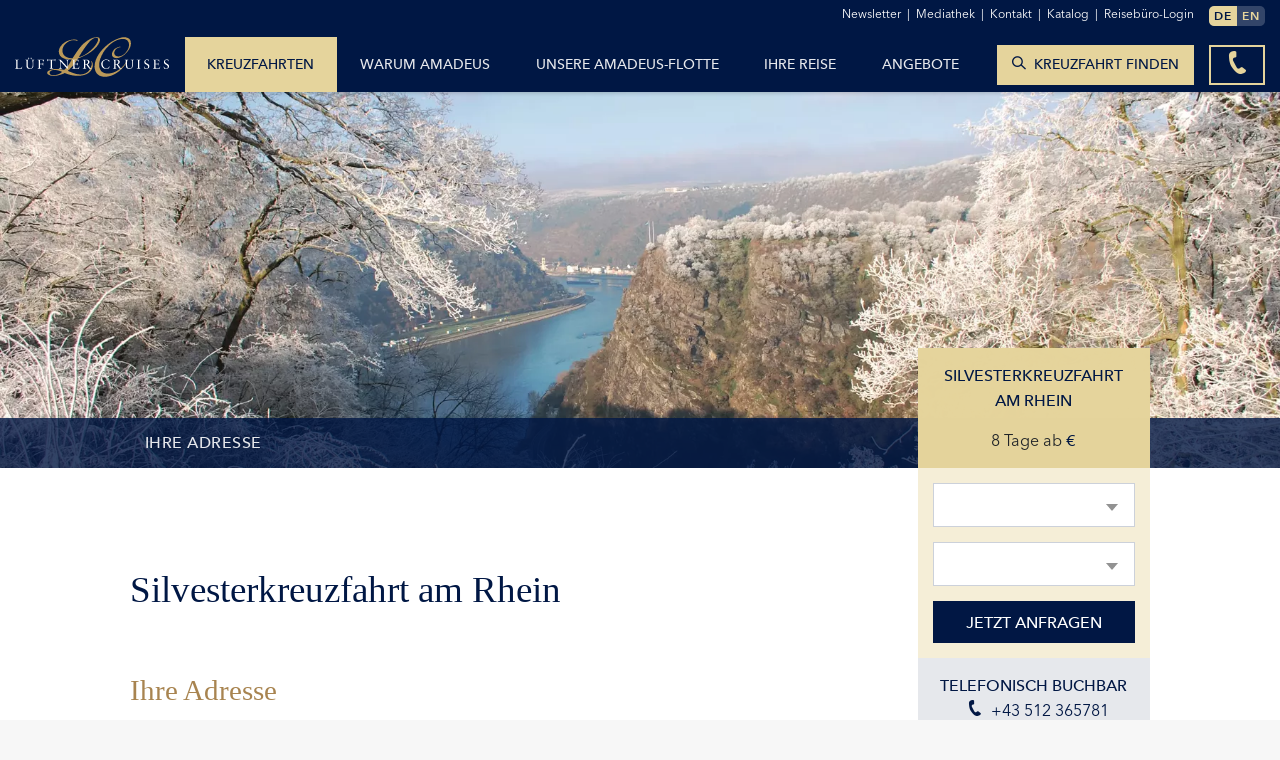

--- FILE ---
content_type: text/html; charset=utf-8
request_url: https://www.lueftner-cruises.com/kreuzfahrten/anfrage.html?tx_cruisedb_booking_request%5Baction%5D=request&tx_cruisedb_booking_request%5Bcontroller%5D=Booking&tx_cruisedb_booking_request%5Bcruise%5D=779&cHash=b3fa74c8e4b8f783872c2a1c7ff78cdb
body_size: 11949
content:
<!DOCTYPE html><html lang="de-DE"><head><meta charset="utf-8"><!-- This website is powered by TYPO3 - inspiring people to share! TYPO3 is a free open source Content Management Framework initially created by Kasper Skaarhoj and licensed under GNU/GPL. TYPO3 is copyright 1998-2026 of Kasper Skaarhoj. Extensions are copyright of their respective owners. Information and contribution at https://typo3.org/ --><title>Anfrage</title><meta name="generator" content="TYPO3 CMS" />
<meta name="robots" content="noindex,nofollow" />
<meta name="viewport" content="width=device-width, initial-scale=1, maximum-scale=1, user-scalable=0" />
<meta name="twitter:card" content="summary" />
<meta name="theme-color" content="#202020" /><link rel="stylesheet" href="/typo3conf/ext/lueftner_theme/Resources/Public/CSS/bootstrap.min.css?1768488673" media="all">
<link rel="stylesheet" href="/typo3conf/ext/lueftner_theme/Resources/Public/CSS/select2.css?1768488673" media="all">
<link rel="stylesheet" href="/typo3conf/ext/lueftner_theme/Resources/Public/CSS/focuspoint.css?1768488673" media="all">
<link rel="stylesheet" href="/typo3conf/ext/lueftner_theme/Resources/Public/CSS/jquery.fancybox.min.css?1768488673" media="all">
<link rel="stylesheet" href="/typo3conf/ext/lueftner_theme/Resources/Public/CSS/aos.css?1768488673" media="all">
<link rel="stylesheet" href="/typo3conf/ext/lueftner_theme/Resources/Public/CSS/slick.css?1768488673" media="all">
<link rel="stylesheet" href="/typo3conf/ext/lueftner_theme/Resources/Public/CSS/jquery.scrollbar.css?1768488673" media="all">
<link rel="stylesheet" href="/typo3conf/ext/lueftner_theme/Resources/Public/CSS/daterangepicker.css?1768488673" media="all">
<link rel="stylesheet" href="/typo3conf/ext/lueftner_theme/Resources/Public/SCSS/style.css?1768488673" media="all">
<script>(function(w,d,s,l,i){w[l]=w[l]||[];w[l].push({'gtm.start':new Date().getTime(),event:'gtm.js'});var f=d.getElementsByTagName(s)[0],j=d.createElement(s),dl=l!='dataLayer'?'&l='+l:'';j.async=true;j.src='https://www.googletagmanager.com/gtm.js?id='+i+dl;f.parentNode.insertBefore(j,f);})(window,document,'script','dataLayer','GTM-TPNQ4C9');</script><script>var _mtm = window._mtm = window._mtm || [];_mtm.push({'mtm.startTime': (new Date().getTime()), 'event': 'mtm.Start'});(function() {var d=document, g=d.createElement('script'), s=d.getElementsByTagName('script')[0];g.async=true; g.src='https://matomo.jakota.de/js/container_b6kN06PU.js'; s.parentNode.insertBefore(g,s);})();</script>
      <link rel="apple-touch-icon-precomposed" sizes="57x57" href="/typo3conf/ext/lueftner_theme/Resources/Public/Icons/Favicon/LC/Favicon-57x57.png" />
      <link rel="apple-touch-icon-precomposed" sizes="114x114" href="/typo3conf/ext/lueftner_theme/Resources/Public/Icons/Favicon/LC/Favicon-114x114.png" />
      <link rel="apple-touch-icon-precomposed" sizes="72x72" href="/typo3conf/ext/lueftner_theme/Resources/Public/Icons/Favicon/LC/Favicon-72x72.png" />
      <link rel="apple-touch-icon-precomposed" sizes="144x144" href="/typo3conf/ext/lueftner_theme/Resources/Public/Icons/Favicon/LC/Favicon-144x144.png" />
      <link rel="apple-touch-icon-precomposed" sizes="60x60" href="/typo3conf/ext/lueftner_theme/Resources/Public/Icons/Favicon/LC/Favicon-60x60.png" />
      <link rel="apple-touch-icon-precomposed" sizes="120x120" href="/typo3conf/ext/lueftner_theme/Resources/Public/Icons/Favicon/LC/Favicon-120x120.png" />
      <link rel="apple-touch-icon-precomposed" sizes="76x76" href="/typo3conf/ext/lueftner_theme/Resources/Public/Icons/Favicon/LC/Favicon-76x76.png" />
      <link rel="apple-touch-icon-precomposed" sizes="152x152" href="/typo3conf/ext/lueftner_theme/Resources/Public/Icons/Favicon/LC/Favicon-152x152.png" />

      <link rel="icon" type="image/png" href="/typo3conf/ext/lueftner_theme/Resources/Public/Icons/Favicon/LC/Favicon-192x192.png" sizes="192x192" />
      <link rel="icon" type="image/png" href="/typo3conf/ext/lueftner_theme/Resources/Public/Icons/Favicon/LC/Favicon-96x96.png" sizes="96x96" />
      <link rel="icon" type="image/png" href="/typo3conf/ext/lueftner_theme/Resources/Public/Icons/Favicon/LC/Favicon-32x32.png" sizes="32x32" />
      <link rel="icon" type="image/png" href="/typo3conf/ext/lueftner_theme/Resources/Public/Icons/Favicon/LC/Favicon-16x16.png" sizes="16x16" />
      <link rel="icon" type="image/png" href="/typo3conf/ext/lueftner_theme/Resources/Public/Icons/Favicon/LC/Favicon-228x228.png" sizes="228x228" />
      <meta name="application-name" content="&nbsp;"/>
      <meta name="msapplication-TileColor" content="#FFFFFF" />
      <meta name="msapplication-TileImage" content="/typo3conf/ext/lueftner_theme/Resources/Public/Icons/Favicon/LC/Favicon-114x114.png" />
      <meta name="msapplication-square70x70logo" content="/typo3conf/ext/lueftner_theme/Resources/Public/Icons/Favicon/LC/Favicon-70x70.png" />
      <meta name="msapplication-square150x150logo" content="/typo3conf/ext/lueftner_theme/Resources/Public/Icons/Favicon/LC/Favicon-152x152.png" />      <!--
        realisation by
        __________________________

        JAKOTA Design Group GmbH
        Strandstraße 87/88
        D-18055 Rostock

        fon  0381-4997033
        fax  0381-4900054
        home https://www.jakota.de/
      --><!-- Meta Pixel Code -->
<script>
!function(f,b,e,v,n,t,s)
{if(f.fbq)return;n=f.fbq=function(){n.callMethod?
n.callMethod.apply(n,arguments):n.queue.push(arguments)};
if(!f._fbq)f._fbq=n;n.push=n;n.loaded=!0;n.version='2.0';
n.queue=[];t=b.createElement(e);t.async=!0;
t.src=v;s=b.getElementsByTagName(e)[0];
s.parentNode.insertBefore(t,s)}(window, document,'script',
'https://connect.facebook.net/en_US/fbevents.js');
fbq('init', '983231756548914');
fbq('track', 'PageView');
</script>
<noscript><img height="1" width="1" style="display:none"
src="https://www.facebook.com/tr?id=983231756548914&ev=PageView&noscript=1"
/></noscript>
<!-- End Meta Pixel Code -->
<script id="turnstilScript" src="https://challenges.cloudflare.com/turnstile/v0/api.js" async defer></script>
<!-- This site is optimized with the Yoast SEO for TYPO3 plugin - https://yoast.com/typo3-extensions-seo/ -->
<script type="application/ld+json">[{"@context":"https:\/\/www.schema.org","@type":"BreadcrumbList","itemListElement":[{"@type":"ListItem","position":1,"item":{"@id":"https:\/\/www.lueftner-cruises.com\/index.html","name":"L\u00fcftner Cruises | Premium-Flusskreuzfahrten auf Donau, Rhein, Mosel, Rhone und Seine"}},{"@type":"ListItem","position":2,"item":{"@id":"https:\/\/www.lueftner-cruises.com\/kreuzfahrten.html","name":"Kreuzfahrten"}},{"@type":"ListItem","position":3,"item":{"@id":"https:\/\/www.lueftner-cruises.com\/kreuzfahrten\/anfrage.html","name":"Anfrage"}}]}]</script></head><body class="lueftner lc"><noscript><iframe src="https://www.googletagmanager.com/ns.html?id=GTM-TPNQ4C9"height="0" width="0" style="display:none;visibility:hidden"></iframe></noscript><main id="uid-703"><div id="c10194" class="frame frame-default frame-type-list frame-layout-0">
  
    
  
  <div class="header-general header-slider header-small ">
    <div class="header-carousel">
      
      
        
          <div class="item">
            
  <div class="content-wrap">
    <div class="container-fluid">
      <div class="container">
        
          <div class="pos  ">
            <div class="title">
              
            </div>
            
          </div>
        
      </div>
    </div>
  </div>
  <div class="img-wrap">
    
    
      

    

    
    
      
    
      
    
      
    
      
    
      
    

    
    

    
    
    
    

    <img alt="" title="" src="/fileadmin/_processed_/a/8/csm_Lueftner_Cruises_Amadeus_Rhine_Winter_Germany_Loreley__c_LU1416615194_6a25ae63ba.webp" srcset="/fileadmin/_processed_/a/8/csm_Lueftner_Cruises_Amadeus_Rhine_Winter_Germany_Loreley__c_LU1416615194_6a25ae63ba.webp 992w,/fileadmin/_processed_/a/8/csm_Lueftner_Cruises_Amadeus_Rhine_Winter_Germany_Loreley__c_LU1416615194_ac7aeb66c0.webp 1500w,/fileadmin/_processed_/a/8/csm_Lueftner_Cruises_Amadeus_Rhine_Winter_Germany_Loreley__c_LU1416615194_fd14bf7cf2.webp 2000w,/fileadmin/_processed_/a/8/csm_Lueftner_Cruises_Amadeus_Rhine_Winter_Germany_Loreley__c_LU1416615194_45514b8626.webp 2650w,/fileadmin/_processed_/a/8/csm_Lueftner_Cruises_Amadeus_Rhine_Winter_Germany_Loreley__c_LU1416615194_9cfb1ff53c.webp 5500w" class=" pos-50-50
        m-pos-50-50" >



    
  </div>


          </div>
        
      
    </div>
  </div>


    <div class="frame frame-default frame-type-Lueftner_CE_Anchor frame-layout-0">
  <div class="container-fluid no-padding-mobile">
    <div class="container">
      <div class="row">
        <div class="col-12 col-xl-9 addWith">
          <div class="scrollbar-inner" id="anchorScrollSpy">
            <ul class="ul-item" role="tablist">
              
                  <li class="list-item">
                    <a href="#adress-booking-request" class="nav-link">Ihre Adresse</a>
                  </li>
                  <li class="list-item">
                    <a href="#contact-booking-request" class="nav-link">Kontakt</a>
                  </li>
                  <li class="list-item">
                    <a href="#persons-booking-request" class="nav-link">Reiseteilnehmer</a>
                  </li>
                
            </ul>
          </div>
        </div>
      </div>
    </div>
  </div>
</div>

    
 <div class="mobilPriceCardWrap d-flex d-xl-none" style="display: none; opacity: 0;">
  <div class="buttonOpen">
    <span class="icon icon-lc-40-shopping-card"></span>
  </div>
  <div class="content">
    <div class="widgetWrap background-beige">
      <div class="widgetRow cruise">
        <span class="font-uppercase font-medium color-sapphire">Silvesterkreuzfahrt am Rhein</span>
        <span>8 Tage</span>
      </div>
    </div>
    <div class="widgetWrap background-blue-light">
      <div class="widgetRow date">
        <span class="font-uppercase font-medium color-sapphire">Datum</span>
        
            <span>-</span>
          
      </div>

      <div class="booking-spinner mobileSpinner" style="display: none; opacity: 0">
        <div class="cssload-container">
          <div class="cssload-speeding-wheel"></div>
        </div>
      </div>

      <div class="widgetRow price-row" id="mobileDiscount">
        <span id="select-hint"></span>
      </div>
    </div>
    <div class="widgetWrap background-blue-dark total-price" id="mobileQuickBooker" style="display: none;"></div>
    <div class="widgetWrap background-blue-dark">
      <div class="widgetRow">
        <div class="type-submit submit full-width">
          <button disabled class="btn btn-solid btn-beige btn-full-width booking-button">Jetzt anfragen</button></div>
        </div>
      </div>
    </div>
  </div>
  <div class="mobilPriceBarWrap d-flex d-xl-none" style="display: none; opacity: 0; z-index: 0;">
    <div class="price-row">
      <span class="font-uppercase font-medium color-white">Gesamtpreis</span>
      <span class="color-white font-bold" id="totalPrice"></span>
    </div>
    <div class="type-submit submit">
      <button disabled class="btn btn-solid btn-beige booking-button">Jetzt anfragen</button>
    </div>
  </div>  
  <div class="quick-booking-cruisedetails container-fluid" id="quickbooker">
    <div class="container">
      <div class="row">
        <div class="col- d-none d-xl-block col-xl-3 offset-xl-9">
          
  <div class="sideWidget stickyElement" id="quickBookType" value="request" >
    <div class="widgetWrap background-beige widget-wrap-top" id="widgetWrapTopCruiseDetails">
      <div class="widgetRow">
        <span class="font-uppercase font-medium color-sapphire">Silvesterkreuzfahrt am Rhein</span>
      </div>
      <div class="widgetRow direction">
        <span>
          8
          Tage
          <span id="quickBookPrice">
            ab&nbsp;<span class="font-uppercase font-medium color-sapphire">€ <span id='quickBookPriceVal'></span></span>
          </span>
        </span>
      </div>
    </div>

    <div class="widgetWrap background-beige-light-40" id="normal" >
      <div class="widgetRow full-width type-select-without-label">
        <select class="form-control" id="quickBookDates" title="dates">
          
        </select>
      </div>
      <div class="widgetRow full-width type-select-without-label">
        <select class="form-control" id="quickBookCabins" title="cabin">
          
        </select>
      </div>
      <div class="widgetRow">
        <div class="type-submit submit full-width">
          <button class="btn btn-solid btn-blue btn-full-width">Jetzt anfragen</button>
        </div>
      </div>
    </div>

    <div class="widgetWrap background-blue-light-10">
      <div class="widgetRow direction">
        <span class="font-uppercase font-medium color-sapphire">Telefonisch buchbar</span>
        <span class="directionRow color-sapphire"> <span class="icon icon-lc-10-phone"></span>+43 512 365781</span>
      </div>
      <div class="widgetRow">
        <span class="color-sapphire-40"><p>Mo – Fr 08:00 – 18:00 Uhr</p></span>
      </div>
    </div>
  </div>

        </div>
      </div>
    </div>
  </div>






  

  <div class="container-fluid">
    <div class="container">
      <div class="row">
        <div class="col-xl-9">
          <!-- #region: request into text-->
          <div class="frame-space-before-large">
            <div id="intro-cruise-request" class="frame frame-default frame-type-Lueftner_CE_TextElement frame-layout-0" data-cruise-id="779" data-cruise-name="Silvesterkreuzfahrt am Rhein">
              <div class="textElementTitle">
                <h1 id="cruiseTitle">Silvesterkreuzfahrt am Rhein</h1>
              </div>
            </div>
          </div>
          <!-- #endregion -->

          <div class="">
		<div class="Tx-Formhandler" id="request" data-useMapping="1">
  <form action="/kreuzfahrten/anfrage.html?tx_cruisedb_booking_request%5Baction%5D=request&amp;tx_cruisedb_booking_request%5Bcontroller%5D=Booking&amp;tx_cruisedb_booking_request%5Bcruise%5D=779&amp;cHash=b3fa74c8e4b8f783872c2a1c7ff78cdb#booking_request_lc" id="booking_request_lc" method="post" class="formhandler"><fieldset style="display: none;">
			<input type="hidden" name="id" value="703" />
			<input type="hidden" name="tx_cruisedb_booking_request[submitted]" value="1" />
		
			<input type="hidden" name="tx_cruisedb_booking_request[randomID]" value="c730105ee75b31cece9817262f5ef15c" />
		
			<input type="hidden" id="removeFile-c730105ee75b31cece9817262f5ef15c" name="tx_cruisedb_booking_request[removeFile]" value="" />
		
			<input type="hidden" id="removeFileField-c730105ee75b31cece9817262f5ef15c" name="tx_cruisedb_booking_request[removeFileField]" value="" />
		
			<input type="hidden" id="submitField-c730105ee75b31cece9817262f5ef15c" name="tx_cruisedb_booking_request[submitField]" value="" />
		
			<input type="hidden"  name="tx_cruisedb_booking_request[step-2-next]"  id="ieHiddenField-c730105ee75b31cece9817262f5ef15c" value="1" />
		</fieldset>
    <div class="frame-space-after-small">
      <div class="frame frame-default frame-type-Lueftner_CE_TextElement frame-layout-0">
        <div id="adress-booking-request" class="textElementTitle textElementText">
          <h2>Ihre Adresse</h2>
        </div>
      </div>
      <div class="row">
        <div class="col-12 col-lg-4">
<div class="type-select " data-languageUid="0" data-field="salutation">
  <select name="tx_cruisedb_booking_request[salutation]" id="salutation" title="Bitte wählen Sie hier Ihre Anrede.">
    <option value=""></option>
  </select>
  <label for="salutation">Anrede *</label>
  <div class="error"></div>
</div>
</div>
        <div class="col-12 col-lg-4">
<div class="type-text ">
  <span>
    <input name="tx_cruisedb_booking_request[firstname]" class="form-input" type="text" id="firstname" title="Geben Sie hier Ihren Vornamen ein." value="" maxlength="255" />
    <label for="firstname">Vorname *</label>
    <div class="error"></div>
  </span>
</div>
</div>
        <div class="col-12 col-lg-4">
<div class="type-text ">
  <span>
    <input name="tx_cruisedb_booking_request[lastname]" class="form-input" type="text" id="lastname" title="Geben Sie hier Ihren Nachnamen ein." value="" maxlength="255" />
    <label for="lastname">Nachname *</label>
    <div class="error"></div>
  </span>
</div>
</div>
        <div class="col- col-12">
<div class="type-text ">
  <span>
    <input name="tx_cruisedb_booking_request[streetaddress]" class="form-input" type="text" id="streetaddress" title="Ihre Straße und Hausnummer" value="" maxlength="255" />
    <label for="streetaddress">Straße & Hausnummer *</label>
    <div class="error"></div>
  </span>
</div>
</div>
        <div class="col-12 col-lg-3">
<div class="type-text ">
  <span>
    <input name="tx_cruisedb_booking_request[postal_code]" class="form-input" type="text" id="postal_code" title="Geben Sie bitte eine Postleitzahl an." value="" maxlength="255" />
    <label for="postal_code">PLZ *</label>
    <div class="error"></div>
  </span>
</div>
</div>
        <div class="col-12 col-lg-9">
<div class="type-text ">
  <span>
    <input name="tx_cruisedb_booking_request[city]" class="form-input" type="text" id="city" title="Bitte tragen Sie hier den Ort ein in dem Sie arbeiten oder leben." value="" maxlength="255" />
    <label for="city">Ort *</label>
    <div class="error"></div>
  </span>
</div>
</div>
        <div class="col- col-12">
<div class="type-select " data-searchPlaceholder="Länder suchen...">
  <select name="tx_cruisedb_booking_request[country]" class="countrySelect" id="country" size="1">
    <option value=""></option>
    <option value="Afghanistan" >Afghanistan</option><option value="Egypt" >Ägypten</option><option value="Åland" >Ålandinseln</option><option value="Albania" >Albanien</option><option value="Algeria" >Algerien</option><option value="United States Minor Outlying Islands" >Amerikanisch-Ozeanien</option><option value="American Samoa" >Amerikanisch-Samoa</option><option value="US Virgin Islands" >Amerikanische Jungferninseln</option><option value="Andorra" >Andorra</option><option value="Angola" >Angola</option><option value="Anguilla" >Anguilla</option><option value="Antarctica" >Antarktis</option><option value="Antigua and Barbuda" >Antigua und Barbuda</option><option value="Equatorial Guinea" >Äquatorialguinea</option><option value="Argentina" >Argentinien</option><option value="Armenia" >Armenien</option><option value="Aruba" >Aruba</option><option value="Azerbaijan" >Aserbaidschan</option><option value="Ethiopia" >Äthiopien</option><option value="Australia" >Australien</option><option value="The Bahamas" >Bahamas</option><option value="Bahrain" >Bahrain</option><option value="Bangladesh" >Bangladesch</option><option value="Barbados" >Barbados</option><option value="Belarus" >Belarus</option><option value="Belgium" >Belgien</option><option value="Belize" >Belize</option><option value="Benin" >Benin</option><option value="Bermuda" >Bermuda</option><option value="Bhutan" >Bhutan</option><option value="Bolivia" >Bolivien</option><option value="Bonaire, Sint Eustatius and Saba" >Bonaire, Sint Eustatius und Saba</option><option value="Bosnia and Herzegovina" >Bosnien und Herzegowina</option><option value="Botswana" >Botsuana</option><option value="Bouvet Island" >Bouvetinsel</option><option value="Brazil" >Brasilien</option><option value="British Virgin Islands" >Britische Jungferninseln</option><option value="British Indian Ocean Territory" >Britisches Territorium im Indischen Ozean</option><option value="Brunei" >Brunei Darussalam</option><option value="Bulgaria" >Bulgarien</option><option value="Burkina Faso" >Burkina Faso</option><option value="Burundi" >Burundi</option><option value="Chile" >Chile</option><option value="China" >China</option><option value="Cook Islands" >Cookinseln</option><option value="Costa Rica" >Costa Rica</option><option value="Curaçao" >Curaçao</option><option value="Denmark" >Dänemark</option><option value="Congo" >Demokratische Republik Kongo</option><option value="North Korea" >Demokratische Volksrepublik Korea</option><option value="Germany" >Deutschland</option><option value="Dominica" >Dominica</option><option value="Dominican Republic" >Dominikanische Republik</option><option value="Djibouti" >Dschibuti</option><option value="Ecuador" >Ecuador</option><option value="El Salvador" >El Salvador</option><option value="Côte d’Ivoire" >Elfenbeinküste</option><option value="Eritrea" >Eritrea</option><option value="Estonia" >Estland</option><option value="Falkland Islands" >Falklandinseln</option><option value="Faroes" >Färöer</option><option value="Fiji" >Fidschi</option><option value="Finland" >Finnland</option><option value="France" >Frankreich</option><option value="French Guiana" >Französisch-Guayana</option><option value="French Polynesia" >Französisch-Polynesien</option><option value="French Southern Territories" >Französische Süd- und Antarktisgebiete</option><option value="Gabon" >Gabun</option><option value="Gambia" >Gambia</option><option value="Georgia" >Georgien</option><option value="Ghana" >Ghana</option><option value="Gibraltar" >Gibraltar</option><option value="Grenada" >Grenada</option><option value="Greece" >Griechenland</option><option value="Greenland" >Grönland</option><option value="United Kingdom" >Großbritannien</option><option value="Guadeloupe" >Guadeloupe</option><option value="Guam" >Guam</option><option value="Guatemala" >Guatemala</option><option value="Guernsey" >Guernsey</option><option value="Guinea" >Guinea</option><option value="Guinea-Bissau" >Guinea-Bissau</option><option value="Guyana" >Guyana</option><option value="Haiti" >Haiti</option><option value="Heard Island and McDonald Islands" >Heard und McDonaldinseln</option><option value="Honduras" >Honduras</option><option value="Hong Kong SAR of China" >Hong Kong S.A.R., China</option><option value="India" >Indien</option><option value="Indonesia" >Indonesien</option><option value="Isle of Man" >Insel Man</option><option value="Iraq" >Irak</option><option value="Iran" >Iran</option><option value="Ireland" >Irland</option><option value="Iceland" >Island</option><option value="Israel" >Israel</option><option value="Italy" >Italien</option><option value="Jamaica" >Jamaika</option><option value="Japan" >Japan</option><option value="Yemen" >Jemen</option><option value="Jersey" >Jersey</option><option value="Jordan" >Jordanien</option><option value="Cayman Islands" >Kaimaninseln</option><option value="Cambodia" >Kambodscha</option><option value="Cameroon" >Kamerun</option><option value="Canada" >Kanada</option><option value="Cape Verde" >Kap Verde</option><option value="Kazakhstan" >Kasachstan</option><option value="Qatar" >Katar</option><option value="Kenya" >Kenia</option><option value="Kyrgyzstan" >Kirgisistan</option><option value="Kiribati" >Kiribati</option><option value="Cocos (Keeling) Islands" >Kokosinseln (Keeling)</option><option value="Colombia" >Kolumbien</option><option value="Comoros" >Komoren</option><option value="Congo-Brazzaville" >Kongo</option><option value="Kosovo" >Kosovo</option><option value="Croatia" >Kroatien</option><option value="Cuba" >Kuba</option><option value="Kuwait" >Kuwait</option><option value="Laos" >Laos</option><option value="Lesotho" >Lesotho</option><option value="Latvia" >Lettland</option><option value="Lebanon" >Libanon</option><option value="Liberia" >Liberia</option><option value="Libya" >Libyen</option><option value="Liechtenstein" >Liechtenstein</option><option value="Lithuania" >Litauen</option><option value="Luxembourg" >Luxemburg</option><option value="Macao SAR of China" >Macau S.A.R., China</option><option value="Madagascar" >Madagaskar</option><option value="Malawi" >Malawi</option><option value="Malaysia" >Malaysia</option><option value="Maldives" >Malediven</option><option value="Mali" >Mali</option><option value="Malta" >Malta</option><option value="Morocco" >Marokko</option><option value="Marshall Islands" >Marschallinseln</option><option value="Martinique" >Martinique</option><option value="Mauritania" >Mauretanien</option><option value="Mauritius" >Mauritius</option><option value="Mayotte" >Mayotte</option><option value="Mexico" >Mexiko</option><option value="Micronesia" >Mikronesien</option><option value="Monaco" >Monaco</option><option value="Mongolia" >Mongolei</option><option value="Montenegro" >Montenegro</option><option value="Montserrat" >Montserrat</option><option value="Mozambique" >Mosambik</option><option value="Myanmar" >Myanmar</option><option value="Namibia" >Namibia</option><option value="Nauru" >Nauru</option><option value="Nepal" >Nepal</option><option value="New Caledonia" >Neukaledonien</option><option value="New Zealand" >Neuseeland</option><option value="Nicaragua" >Nicaragua</option><option value="Netherlands" >Niederlande</option><option value="Niger" >Niger</option><option value="Nigeria" >Nigeria</option><option value="Niue" >Niue</option><option value="Northern Marianas" >Nördliche Marianen</option><option value="North Macedonia" >Nordmazedonien</option><option value="Norfolk Island" >Norfolkinsel</option><option value="Norway" >Norwegen</option><option value="Oman" >Oman</option><option value="Austria" >Österreich</option><option value="Timor-Leste" >Osttimor</option><option value="Pakistan" >Pakistan</option><option value="Palestine" >Palästina</option><option value="Palau" >Palau</option><option value="Panama" >Panama</option><option value="Papua New Guinea" >Papua-Neuguinea</option><option value="Paraguay" >Paraguay</option><option value="Peru" >Peru</option><option value="Philippines" >Philippinen</option><option value="Pitcairn Islands" >Pitcairn</option><option value="Poland" >Polen</option><option value="Portugal" >Portugal</option><option value="Puerto Rico" >Puerto Rico</option><option value="South Korea" >Republik Korea</option><option value="Moldova" >Republik Moldau</option><option value="Reunion" >Réunion</option><option value="Rwanda" >Ruanda</option><option value="Romania" >Rumänien</option><option value="Russia" >Russische Föderation</option><option value="Saint Barthélemy" >Saint-Barthélemy</option><option value="Saint Martin" >Saint-Martin</option><option value="Solomon Islands" >Salomonen</option><option value="Zambia" >Sambia</option><option value="Samoa" >Samoa</option><option value="San Marino" >San Marino</option><option value="São Tomé e Príncipe" >São Tomé und Príncipe</option><option value="Saudi Arabia" >Saudi-Arabien</option><option value="Sweden" >Schweden</option><option value="Switzerland" >Schweiz</option><option value="Senegal" >Senegal</option><option value="Serbia" >Serbien</option><option value="Seychelles" >Seychellen</option><option value="Sierra Leone" >Sierra Leone</option><option value="Zimbabwe" >Simbabwe</option><option value="Singapore" >Singapur</option><option value="Sint Maarten" >Sint Maarten</option><option value="Slovakia" >Slowakei</option><option value="Slovenia" >Slowenien</option><option value="Somalia" >Somalia</option><option value="Spain" >Spanien</option><option value="Sri Lanka" >Sri Lanka</option><option value="Saint Helena, Ascension and Tristan da Cunha" >St. Helena</option><option value="Saint Kitts and Nevis" >St. Kitts und Nevis</option><option value="Saint Lucia" >St. Lucia</option><option value="Saint Pierre and Miquelon" >St. Pierre und Miquelon</option><option value="Saint Vincent and the Grenadines" >St. Vinzent und die Grenadinen</option><option value="South Africa" >Südafrika</option><option value="Sudan" >Sudan</option><option value="South Georgia and the South Sandwich Islands" >Südgeorgien und die Südlichen Sandwichinseln</option><option value="South Sudan" >Südsudan</option><option value="Suriname" >Suriname</option><option value="Svalbard" >Svalbard und Jan Mayen</option><option value="Eswatini" >Swasiland</option><option value="Syria" >Syrien</option><option value="Tajikistan" >Tadschikistan</option><option value="Taiwan" >Taiwan</option><option value="Tanzania" >Tansania</option><option value="Thailand" >Thailand</option><option value="Togo" >Togo</option><option value="Tokelau" >Tokelau</option><option value="Tonga" >Tonga</option><option value="Trinidad and Tobago" >Trinidad und Tobago</option><option value="Chad" >Tschad</option><option value="Czech Republic" >Tschechische Republik</option><option value="Tunisia" >Tunesien</option><option value="Turkey" >Türkei</option><option value="Turkmenistan" >Turkmenistan</option><option value="Turks and Caicos Islands" >Turks- und Caicosinseln</option><option value="Tuvalu" >Tuvalu</option><option value="Uganda" >Uganda</option><option value="Ukraine" >Ukraine</option><option value="Hungary" >Ungarn</option><option value="Uruguay" >Uruguay</option><option value="Uzbekistan" >Usbekistan</option><option value="Vanuatu" >Vanuatu</option><option value="Vatican City" >Vatikanstadt</option><option value="Venezuela" >Venezuela</option><option value="United Arab Emirates" >Vereinigte Arabische Emirate</option><option value="United States of America" >Vereinigte Staaten von Amerika</option><option value="Vietnam" >Vietnam</option><option value="Wallis and Futuna" >Wallis und Futuna</option><option value="Christmas Island" >Weihnachtsinsel</option><option value="Western Sahara" >Westsahara</option><option value="Central African Republic" >Zentralafrikanische Republik</option><option value="Cyprus" >Zypern</option>
  </select>
  <label for="country">Land *</label>
  <div class="error"></div>
</div>
</div>
      </div>
    </div>
    <div class="frame-space-after-small">
      <div class="frame frame-default frame-type-Lueftner_CE_TextElement frame-layout-0">
        <div id="contact-booking-request" class="textElementTitle textElementText">
          <h2>Kontakt</h2>
        </div>
      </div>
      <div class="row">
        <div class="col-12">
<div class="type-text ">
  <span>
    <input name="tx_cruisedb_booking_request[email]" class="form-input" type="text" id="email" title="Bitte Ihre E-Mail Adresse angeben, damit wir Ihnen zurück schreiben können." value="" maxlength="255" />
    <label for="email">E-Mail *</label>
    <div class="error"></div>
  </span>
</div>
</div>
        <div class="col-12">
<div class="type-text ">
  <span>
    <input name="tx_cruisedb_booking_request[telephone]" class="form-input" type="text" id="telephone" title="Hier können Sie wenn gewünscht eine Telefonnummer angeben." value="" maxlength="255" />
    <label for="telephone">Telefon </label>
    <div class="error"></div>
  </span>
</div>
</div>
      </div>
    </div>

    <div class="frame-space-after-small">
      <div class="frame frame-default frame-type-Lueftner_CE_TextElement frame-layout-0">
        <div id="persons-booking-request" class="textElementTitle textElementText">
          <h2>Reiseteilnehmer</h2>
        </div>
      </div>
      <div class="row">
        <div class="col-12">
          <div class="type-select">
            <select class="form-control" id="participants" name="tx_cruisedb_booking_request[participants]">
              <option value=""></option>
              <option value="1">1</option>
              <option value="2">2</option>
              <option value="3">3</option>
              <option value="4">4</option>
            </select>
            <label for="participants">Teilnehmer *</label>
            <div class="error"></div>
          </div>
        </div>
        <div class="col- col-12">
<div class="type-textarea ">
  <textarea name="tx_cruisedb_booking_request[message]" class="form-input" id="message" title="Enter your message here"></textarea>
  <label for="message">Ihre Wünsche und Kommentare </label>
  <div class="error"></div>
</div>
</div>
      </div>
    </div>

    <!-- checkboxes -->
    <div class="row">
      <div class="col- col-12">
<div class="type-checkbox">
  <label class="type-checkbox-container " for="signup_newsletter"
    >Ja, ich möchte exklusive Angebote und Informationen von Lüftner Cruises per Email erhalten und weiß, dass ich mich jederzeit problemlos wieder abmelden kann. 
    <input type="hidden" name="tx_cruisedb_booking_request[signup_newsletter]" value="No" />
    <input type="checkbox" id="signup_newsletter" name="tx_cruisedb_booking_request[signup_newsletter]"  value="Yes" />
    <span class="checkmark"></span>
  </label>
  <div class="error"></div>
</div>

</div>
      <div class="col- col-12">
<div class="type-checkbox">
  <label class="type-checkbox-container " for="privacy_policy"
    >Ja, ich habe die Datenschutzbestimmungen zur Kenntniss genommen. *
    <input type="hidden" name="tx_cruisedb_booking_request[privacy_policy]" value="No" />
    <input type="checkbox" id="privacy_policy" name="tx_cruisedb_booking_request[privacy_policy]"  value="Yes" />
    <span class="checkmark"></span>
  </label>
  <div class="error"></div>
</div>

</div>
    </div>
    <!-- submit -->
    <div class="row frame-space-after-large">
      <div class="col- col-12 col-md-6 align-items-end d-flex">
        <div class="type-submit submit">
          <input type="submit" class="btn btn-line btn-blue" title="Jetzt anfragen" value="Jetzt anfragen"  name="tx_cruisedb_booking_request[step-2-next]"  />
        </div>
      </div>
      <div class="col- col-12 col-md-6 justify-content-md-end d-flex"><div id="turnstileDiv" data-formValuePrefix="tx_cruisedb_booking_request" data-siteKey="0x4AAAAAAAAtyuspsH0lY5sV"></div></div>
    </div>

    <input type="hidden" name="tx_cruisedb_booking_request[cruiseTitle]" id="cruiseTitle" />
    <input type="hidden" name="tx_cruisedb_booking_request[cabinCategory]" id="cabinCategory" />
    <input type="hidden" name="tx_cruisedb_booking_request[period]" id="period" />
    <input type="hidden" name="tx_cruisedb_booking_request[ship]" id="shipTitle" />
  </form>
</div>
	</div>
	
        </div>
      </div>
    </div>
  </div>

</div></main><footer><div class="container-fluid frame-space-before-small frame-space-after-small"><div class="container"><div class="row"><div class="col-12 col-lg-6 col-xl-3"><a href="/" class="brand" title="Lüftner Cruises" alt="Lüftner Cruises"><img title="Lüftner Cruises" alt="Lüftner Cruises" data-focus-area="{&quot;x&quot;:33.33333333333333,&quot;y&quot;:33.33333333333333,&quot;width&quot;:33.33333333333333,&quot;height&quot;:33.33333333333333}" src="/fileadmin/media/Logos/LC/LC_Logo_RGB_neg.svg" width="100" height="100"/></a><p class="footer-infos">Für zusätzliche Informationen oder Buchungen wenden Sie sich bitte an Ihr Reisebüro oder kontaktieren Sie uns:</p><ul><li><a href="mailto:lueftner@lueftner-cruises.com"><span class="icon icon-lc-11-mail"></span> lueftner@lueftner-cruises.com</a></li><li><a href="tel:+43512365781"><span class="icon icon-lc-10-phone"></span>+43 512 365781</a><br /><p>Mo – Fr 08:00 – 18:00 Uhr</p></li></ul></div><div class="col-12 col-lg-6 col-xl-3"><div id="c9755" class="container-fluid background-white "><div class="container-fluid"><div class="row "><div class="col- col-flex-column col-12 d-flex default" ><div id="c8693" class="frame frame-default frame-type-Lueftner_CE_TextElement frame-layout-0"><div class="textElementTitle text-start"><div class="displayDesktop "></div></div><div class="textElementText text-start"><div class="displayDesktop d-block "><p>INFORMATIONEN</p></div></div></div><div id="c8699" class="frame frame-default frame-type-menu_pages frame-layout-0"><ul><li><a href="/service/newsletter.html" title="Newsletter"><span>Newsletter</span></a></li><li><a href="/service/katalog.html" title="Katalog"><span>Katalog</span></a></li><li><a href="/ihre-reise/gut-zu-wissen-von-a-z.html" title="Gut zu wissen von A-Z"><span>Gut zu wissen von A-Z</span></a></li><li><a href="/club.html" title="Amadeus Cruiser Club"><span>Amadeus Cruiser Club</span></a></li></ul></div></div></div></div></div></div><div class="col-12 col-lg-6 col-xl-3"><div id="c9756" class="container-fluid background-white "><div class="container-fluid"><div class="row "><div class="col- col-flex-column col-12 d-flex default" ><div id="c8695" class="frame frame-default frame-type-Lueftner_CE_TextElement frame-layout-0"><div class="textElementTitle text-start"><div class="displayDesktop "></div></div><div class="textElementText text-start"><div class="displayDesktop d-block "><p>UNTERNEHMEN</p></div></div></div><div id="c8700" class="frame frame-default frame-type-menu_pages frame-layout-0"><ul><li><a href="/warum-amadeus/nachhaltigkeit.html" title="Nachhaltigkeit"><span>Nachhaltigkeit</span></a></li><li><a href="/unternehmen/reisebedingungen/reisebedingungen.html" title="Reisebedingungen"><span>Reisebedingungen</span></a></li><li><a href="/mediathek.html" title="Mediathek"><span>Mediathek</span></a></li><li><a href="/unternehmen/kontakt.html" title="Kontakt"><span>Kontakt</span></a></li></ul></div></div></div></div></div></div><div class="col-12 col-lg-6 col-xl-3"><div id="c9757" class="container-fluid background-white "><div class="container-fluid"><div class="row "><div class="col- col-flex-column col-12 d-flex default" ><div id="c8696" class="frame frame-default frame-type-Lueftner_CE_TextElement frame-layout-0"><div class="textElementTitle text-start"><div class="displayDesktop "></div></div><div class="textElementText text-start"><div class="displayDesktop d-block "><p>FÜR REISEBÜROS</p></div></div></div><div id="c8701" class="frame frame-default frame-type-menu_pages frame-layout-0"><ul><li><a href="/service/reisebuero.html" title="Reisebüro-Login"><span>Reisebüro-Login</span></a></li><li><a href="/service/marketing-api.html" title="Marketing API"><span>Marketing API</span></a></li></ul></div><div id="c11209" class="container-fluid background-white frame-space-before-grid-single "><div class="container-fluid"><div class="row "><div class="col- col-flex-column col-6 d-flex col-lg-6 d-lg-flex default " ><div id="c11212" class="frame frame-default frame-type-image frame-layout-0"><div class="ce-image ce-center ce-above"><div class="ce-gallery " data-ce-columns="1" data-ce-images="1"><div class="ce-outer"><div class="ce-inner"><div class="ce-row"><div class="ce-column"><img alt="" title="" data-src="/fileadmin/_processed_/5/0/csm_GRA-057-new-logo_4fbf78baff.webp" data-srcset="/fileadmin/_processed_/5/0/csm_GRA-057-new-logo_4fbf78baff.webp 992w,/fileadmin/_processed_/5/0/csm_GRA-057-new-logo_18a1bc1712.webp 1500w,/fileadmin/_processed_/5/0/csm_GRA-057-new-logo_5d29f3091c.webp 2000w,/fileadmin/_processed_/5/0/csm_GRA-057-new-logo_0914384f5e.webp 2650w,/fileadmin/_processed_/5/0/csm_GRA-057-new-logo_6ace66130f.webp 5500w" data-sizes="auto" class=" lazyload pos-50-50 m-pos-50-50" ></div></div></div></div></div></div></div></div><div class="col- col-flex-column col-6 d-flex col-lg-6 d-lg-flex default " ></div></div></div></div></div></div></div></div></div></div></div><div class="container frame-space-before-grid-single frame-space-after-grid-single"><div class="row"><div class="col-12 socialIcon-column"><hr /><div class="socialIcon-wrapper"><a href="https://www.facebook.com/LuftnerCruises/" title="Lüftner Cruises Facebook" target="_blank"><span class="icon icon-lc-full-13-facebook"></span></a><a href="https://www.youtube.com/channel/UCb041XGyphhUKnS7ujKMzaQ" title="Lüftner Cruises YouTube" target="_blank"><span class="icon icon-lc-full-12-youtube"></span></a><a href="https://www.linkedin.com/company/lueftner-cruises" title="Lüftner Cruises LinkedIn" target="_blank"><span class="icon icon-lc-full-15-linkedin"></span></a><a href="https://www.instagram.com/lueftner.cruises/" title="Lüftner Cruises Instagram" target="_blank"><span class="icon icon-lc-full-14-instagram"></span></a></div><hr /></div></div></div><div class="container frame-space-before-grid-single frame-space-after-grid-single footer-copyright"><div class="row"><div class="col-12 text-center col-md-6 text-md-start"><p class="color-sapphire-40 no-margin">Lüftner Cruises GmbH | Amraser See Straße 56 | 6020 Innsbruck | Austria</p></div><div class="col-12 text-center col-md-6 text-md-end"><a href="/unternehmen/impressum.html"> Impressum </a> | <a href="/unternehmen/datenschutz.html"> Datenschutz </a> | <a href="/unternehmen/kontakt.html"> Kontakt </a></div></div></div></div></footer><div class="container-fluid navbar-service"><div class="row"><div class="col-12 logo-service-nav"><div class="brandDisclaimWrap"></div><div class="serviceRightWrap"><ul class="serviceLinks"><li><a href="/service/newsletter.html">Newsletter<span class="pipe">|</span></a></li><li><a href="/mediathek.html">Mediathek<span class="pipe">|</span></a></li><li><a href="/unternehmen/kontakt.html">Kontakt<span class="pipe">|</span></a></li><li><a href="/service/katalog.html">Katalog<span class="pipe">|</span></a></li><li><a href="/service/reisebuero.html">Reisebüro-Login<span class="pipe">|</span></a></li></ul><ul class="languageSwitcher"><li class="text-uppercase"><a title="Deutsch" href="/kreuzfahrten/anfrage.html?tx_cruisedb_booking_request%5Baction%5D=request&amp;tx_cruisedb_booking_request%5Bcontroller%5D=Booking&amp;tx_cruisedb_booking_request%5Bcruise%5D=779&amp;cHash=b3fa74c8e4b8f783872c2a1c7ff78cdb" class="active"> de </a></li><li class="text-uppercase"><a title="English" href="/en/river-cruises/request.html?tx_cruisedb_booking_request%5Baction%5D=request&amp;tx_cruisedb_booking_request%5Bcontroller%5D=Booking&amp;tx_cruisedb_booking_request%5Bcruise%5D=779&amp;cHash=b3fa74c8e4b8f783872c2a1c7ff78cdb" class=""> en </a></li></ul></div></div></div></div><nav class="navbar navbar-expand-lg navbar-main"><div class="container-fluid mainnavigation"><a class="navbar-brand" title="Lüftner Cruises" href="/index.html"><img class="brandbig" title="Lüftner Cruises" alt="Lüftner Cruises" data-focus-area="{&quot;x&quot;:33.33333333333333,&quot;y&quot;:33.33333333333333,&quot;width&quot;:33.33333333333333,&quot;height&quot;:33.33333333333333}" src="/fileadmin/media/Logos/LC/LC_Logo_RGB_neg.svg" width="100" height="100"/><img class="brandsmall" title="Lüftner Cruises" alt="Lüftner Cruises" data-focus-area="{&quot;x&quot;:39.666666666666664,&quot;y&quot;:18.666666666666664,&quot;width&quot;:39.666666666666664,&quot;height&quot;:18.666666666666664}" src="/fileadmin/media/Logos/LC/LC_Bildmarke_RGB.svg" width="119" height="56"/></a><div class="navSideMobil d-flex d-lg-none"><div class="newsletterNav" id="newsletterNavMobilButton"><a class="btn btn-line btn-beige btn-toggle"><span class="icon icon-lc-42-newsletter-mobil"></span></a></div><div class="contactNav"><a class="btn btn-line btn-beige btn-toggle"><span class="icon icon-lc-10-phone"></span></a></div><button class="navbar-toggler" type="button"><div class="hamburger"><span class="line"></span><span class="line"></span><span class="line"></span></div></button></div><div class="collapse navbar-collapse mobilHiddenStart" id="navbarSupportedContent"><ul class="navbar-nav"><li class="nav-item dropdown"><a href="/kreuzfahrten.html" class="nav-link active">Kreuzfahrten</a><button class="menuIcon"><span class="icon icon-lc-02-arrow-right"></span></button><ul class="dropdown-menu"><li class="backButtonWrap d-flex d-lg-none"><a class="nav-link backButton"><span class="icon icon-lc-01-arrow-left"></span>zurück</a></li><li><a href="/kreuzfahrten/europa-flusskreuzfahrten.html" class="nav-link "> Unsere Flüsse </a><button class="subMenuIcon"><span class="icon icon-lc-02-arrow-right"></span></button></li><li><a href="/kreuzfahrten/rhein-main-mosel.html" class="nav-link "> Rhein, Main &amp; Mosel Kreuzfahrten </a><button class="subMenuIcon"><span class="icon icon-lc-02-arrow-right"></span></button></li><li><a href="/kreuzfahrten/saar-mosel.html" class="nav-link "> Saar &amp; Mosel Kreuzfahrten </a><button class="subMenuIcon"><span class="icon icon-lc-02-arrow-right"></span></button></li><li><a href="/kreuzfahrten/donau.html" class="nav-link "> Donau Kreuzfahrten </a><button class="subMenuIcon"><span class="icon icon-lc-02-arrow-right"></span></button></li><li><a href="/kreuzfahrten/hollaendische-belgische-wasserwege.html" class="nav-link "> Holländische &amp; Belgische Wasserwege </a><button class="subMenuIcon"><span class="icon icon-lc-02-arrow-right"></span></button></li><li><a href="/kreuzfahrten/rhone-saone.html" class="nav-link "> Rhône &amp; Saône Kreuzfahrten </a><button class="subMenuIcon"><span class="icon icon-lc-02-arrow-right"></span></button></li><li><a href="/kreuzfahrten/seine.html" class="nav-link "> Seine Kreuzfahrten </a><button class="subMenuIcon"><span class="icon icon-lc-02-arrow-right"></span></button></li><li><a href="/kreuzfahrten/winterkreuzfahrt.html" class="nav-link "> Winter Kreuzfahrten </a><button class="subMenuIcon"><span class="icon icon-lc-02-arrow-right"></span></button></li><li><a href="/kreuzfahrten/themenkreuzfahrt.html" class="nav-link "> Themen Kreuzfahrten </a><button class="subMenuIcon"><span class="icon icon-lc-02-arrow-right"></span></button></li><li><a href="/kreuzfahrten/vor-und-nachprogramme.html" class="nav-link "> Vor- und Nachprogramme </a><button class="subMenuIcon"><span class="icon icon-lc-02-arrow-right"></span></button></li></ul></li><li class="nav-item dropdown"><a href="/warum-amadeus.html" class="nav-link ">Warum Amadeus</a><button class="menuIcon"><span class="icon icon-lc-02-arrow-right"></span></button><ul class="dropdown-menu"><li class="backButtonWrap d-flex d-lg-none"><a class="nav-link backButton"><span class="icon icon-lc-01-arrow-left"></span>zurück</a></li><li><a href="/warum-amadeus/kabinen-suiten.html" class="nav-link "> Kabinen &amp; Suiten </a><button class="subMenuIcon"><span class="icon icon-lc-02-arrow-right"></span></button></li><li><a href="/warum-amadeus/kulinarik.html" class="nav-link "> Kulinarik </a><button class="subMenuIcon"><span class="icon icon-lc-02-arrow-right"></span></button></li><li><a href="/warum-amadeus/ausfluege.html" class="nav-link "> Ausflüge </a><button class="subMenuIcon"><span class="icon icon-lc-02-arrow-right"></span></button></li><li><a href="/warum-amadeus/nachhaltigkeit.html" class="nav-link "> Nachhaltigkeit </a><button class="subMenuIcon"><span class="icon icon-lc-02-arrow-right"></span></button></li><li><a href="/warum-amadeus/unsere-geschichte.html" class="nav-link "> Unsere Geschichte </a><button class="subMenuIcon"><span class="icon icon-lc-02-arrow-right"></span></button></li><li><a href="/warum-amadeus/amadeus-videos.html" class="nav-link "> AMADEUS Videos </a><button class="subMenuIcon"><span class="icon icon-lc-02-arrow-right"></span></button></li><li><a href="/warum-amadeus/360-schiffstouren.html" class="nav-link "> 360° Schiffstouren </a><button class="subMenuIcon"><span class="icon icon-lc-02-arrow-right"></span></button></li><li><a href="/amadeus-smile-projects.html" class="nav-link "> AMADEUS Smile Projects </a><button class="subMenuIcon"><span class="icon icon-lc-02-arrow-right"></span></button></li></ul></li><li class="nav-item dropdown"><a href="/unsere-amadeus-flotte.html" class="nav-link ">Unsere AMADEUS-Flotte</a><button class="menuIcon"><span class="icon icon-lc-02-arrow-right"></span></button><ul class="dropdown-menu"><li class="backButtonWrap d-flex d-lg-none"><a class="nav-link backButton"><span class="icon icon-lc-01-arrow-left"></span>zurück</a></li><li><a href="/warum-amadeus/360-schiffstouren.html" class="nav-link "> 360° Schiffstouren </a><button class="subMenuIcon"><span class="icon icon-lc-02-arrow-right"></span></button></li><li><a href="/unsere-amadeus-flotte/detail/amadeus-mira.html" class="nav-link "> AMADEUS Mira </a><button class="subMenuIcon"><span class="icon icon-lc-02-arrow-right"></span></button></li><li><a href="/unsere-amadeus-flotte/detail/amadeus-aurea.html" class="nav-link "> AMADEUS Aurea </a><button class="subMenuIcon"><span class="icon icon-lc-02-arrow-right"></span></button></li><li><a href="/unsere-amadeus-flotte/detail/amadeus-amara.html" class="nav-link "> AMADEUS Amara </a><button class="subMenuIcon"><span class="icon icon-lc-02-arrow-right"></span></button></li><li><a href="/unsere-amadeus-flotte/detail/amadeus-nova.html" class="nav-link "> AMADEUS Nova </a><button class="subMenuIcon"><span class="icon icon-lc-02-arrow-right"></span></button></li><li><a href="/unsere-amadeus-flotte/detail/amadeus-riva.html" class="nav-link "> AMADEUS Riva </a><button class="subMenuIcon"><span class="icon icon-lc-02-arrow-right"></span></button></li><li><a href="/unsere-amadeus-flotte/detail/amadeus-cara.html" class="nav-link "> AMADEUS Cara </a><button class="subMenuIcon"><span class="icon icon-lc-02-arrow-right"></span></button></li><li><a href="/unsere-amadeus-flotte/detail/amadeus-imperial.html" class="nav-link "> AMADEUS Imperial </a><button class="subMenuIcon"><span class="icon icon-lc-02-arrow-right"></span></button></li><li><a href="/unsere-amadeus-flotte/detail/amadeus-star.html" class="nav-link "> AMADEUS Star </a><button class="subMenuIcon"><span class="icon icon-lc-02-arrow-right"></span></button></li><li><a href="/unsere-amadeus-flotte/detail/amadeus-queen.html" class="nav-link "> AMADEUS Queen </a><button class="subMenuIcon"><span class="icon icon-lc-02-arrow-right"></span></button></li><li><a href="/unsere-amadeus-flotte/detail/amadeus-provence.html" class="nav-link "> AMADEUS Provence </a><button class="subMenuIcon"><span class="icon icon-lc-02-arrow-right"></span></button></li><li><a href="/unsere-amadeus-flotte/detail/amadeus-silver-ii.html" class="nav-link "> AMADEUS Silver II </a><button class="subMenuIcon"><span class="icon icon-lc-02-arrow-right"></span></button></li><li><a href="/unsere-amadeus-flotte/detail/amadeus-brilliant.html" class="nav-link "> AMADEUS Brilliant </a><button class="subMenuIcon"><span class="icon icon-lc-02-arrow-right"></span></button></li><li><a href="/unsere-amadeus-flotte/detail/amadeus-diamond.html" class="nav-link "> AMADEUS Diamond </a><button class="subMenuIcon"><span class="icon icon-lc-02-arrow-right"></span></button></li><li><a href="/unsere-amadeus-flotte/detail/silver-by-amadeus.html" class="nav-link "> Silver by AMADEUS </a><button class="subMenuIcon"><span class="icon icon-lc-02-arrow-right"></span></button></li><li><a href="/unsere-amadeus-flotte/detail/elegant-by-amadeus.html" class="nav-link "> Elegant by AMADEUS </a><button class="subMenuIcon"><span class="icon icon-lc-02-arrow-right"></span></button></li><li><a href="/unsere-amadeus-flotte/detail/a-silver.html" class="nav-link "> A-SILVER </a><button class="subMenuIcon"><span class="icon icon-lc-02-arrow-right"></span></button></li></ul></li><li class="nav-item dropdown"><a href="/ihre-reise/gut-zu-wissen-von-a-z.html" class="nav-link ">Ihre Reise</a><button class="menuIcon"><span class="icon icon-lc-02-arrow-right"></span></button><ul class="dropdown-menu"><li class="backButtonWrap d-flex d-lg-none"><a class="nav-link backButton"><span class="icon icon-lc-01-arrow-left"></span>zurück</a></li><li><a href="/inklusiv-leistungen.html" class="nav-link "> Inklusiv-Leistungen </a><button class="subMenuIcon"><span class="icon icon-lc-02-arrow-right"></span></button></li><li><a href="/ihre-reise/gut-zu-wissen-von-a-z.html" class="nav-link "> Gut zu wissen von A-Z </a><button class="subMenuIcon"><span class="icon icon-lc-02-arrow-right"></span></button></li><li><a href="/ihre-reise/liegestellen.html" class="nav-link "> Liegestellen </a><button class="subMenuIcon"><span class="icon icon-lc-02-arrow-right"></span></button></li><li><a href="/club.html" class="nav-link "> Amadeus Cruiser Club </a><button class="subMenuIcon"><span class="icon icon-lc-02-arrow-right"></span></button></li><li><a href="/ihre-reise/kabinengruesse.html" class="nav-link "> Kabinengrüße </a><button class="subMenuIcon"><span class="icon icon-lc-02-arrow-right"></span></button></li><li><a href="/charter.html" class="nav-link "> Charter-Anfrage </a><button class="subMenuIcon"><span class="icon icon-lc-02-arrow-right"></span></button></li></ul></li><li class="nav-item "><a href="/angebote.html" class="nav-link ">Angebote</a><button class="menuIcon"><span class="icon icon-lc-02-arrow-right"></span></button></li></ul><ul class="languageSwitcher d-flex d-lg-none"><li class="text-uppercase"><a title="Deutsch" href="/kreuzfahrten/anfrage.html?tx_cruisedb_booking_request%5Baction%5D=request&amp;tx_cruisedb_booking_request%5Bcontroller%5D=Booking&amp;tx_cruisedb_booking_request%5Bcruise%5D=779&amp;cHash=b3fa74c8e4b8f783872c2a1c7ff78cdb" class="active"> de </a></li><li class="text-uppercase"><a title="English" href="/en/river-cruises/request.html?tx_cruisedb_booking_request%5Baction%5D=request&amp;tx_cruisedb_booking_request%5Bcontroller%5D=Booking&amp;tx_cruisedb_booking_request%5Bcruise%5D=779&amp;cHash=b3fa74c8e4b8f783872c2a1c7ff78cdb" class=""> en </a></li></ul><ul class="serviceLinksMobil d-flex d-lg-none"><li><a href="/service/newsletter.html">Newsletter<span class="pipe">|</span></a></li><li><a href="/unternehmen/kontakt.html">Kontakt<span class="pipe">|</span></a></li><li><a href="/service/katalog.html">Katalog<span class="pipe">|</span></a></li><li><a href="/service/reisebuero.html">Reisebüro-Login<span class="pipe">|</span></a></li></ul><div class="buttonWrapNav d-none d-lg-flex"><div class="quick-booking"><a class="btn btn-solid btn-beige btn-toggle"><span class="icon icon-lc-09-magnifier"></span><span class="d-none d-xl-block">Kreuzfahrt finden</span><span class="d-block d-xl-none">Kreuzfahrten</span></a></div><div class="contactNav"><a class="btn btn-line btn-beige btn-toggle"><span class="icon icon-lc-10-phone"></span></a></div></div></div></div><div class="findCruiseNav hiddenStart openNavLayer" id="findCruiseNav"><span class="icon icon-close icon-lc-05-close"></span><div class="container-fluid"><div class="container"><div class="row"><div class="col-md-4 col-lg-3"><div class="type-select-nav type-select"><select class="form-control selectMonth" id="searchDates" name="month"><option value="">Alle Monate</option><option value="1774393200">März 2026</option><option value="1774994400">April 2026</option><option value="1777845600">Mai 2026</option><option value="1780264800">Juni 2026</option><option value="1783288800">Juli 2026</option><option value="1785621600">August 2026</option><option value="1788300000">September 2026</option><option value="1790805600">Oktober 2026</option><option value="1795820400">November 2026</option><option value="1796252400">Dezember 2026</option><option value="1806271200">März 2027</option><option value="1806616800">April 2027</option><option value="1809122400">Mai 2027</option><option value="1811887200">Juni 2027</option><option value="1814565600">Juli 2027</option><option value="1817071200">August 2027</option><option value="1819749600">September 2027</option><option value="1822514400">Oktober 2027</option><option value="1827356400">November 2027</option><option value="1827788400">Dezember 2027</option></select></div></div><div class="col-md-4 col-lg-3"><div class="type-select-nav type-select"><select class="form-control" id="searchCategories" name="river"><option value="">Alle Flüsse</option><option value="1">Themenkreuzfahrten</option><option value="3">Quer durch Europa</option><option value="5">Donau</option><option value="7">Frankreich</option><option value="9">Rhein, Main &amp; Mosel</option><option value="11">Holländische &amp; Belgische Wasserwege</option><option value="13">Winterkreuzfahrten</option><option value="23">Saar &amp; Mosel</option><option value="25">Vor- und Nachprogramme</option><option value="27">Rhône &amp; Saône</option><option value="29">Seine</option></select></div></div><div class="col-md-4 col-lg-3"><div class="type-select-nav type-select"><select class="form-control" id="searchShips" name="ship"><option value="">Alle Schiffe</option><option value="155">AMADEUS Mira</option><option value="153">AMADEUS Aurea</option><option value="79">AMADEUS Amara</option><option value="75">AMADEUS Nova</option><option value="73">AMADEUS Riva</option><option value="37">AMADEUS Cara</option><option value="43">AMADEUS Imperial</option><option value="69">AMADEUS Star</option><option value="39">AMADEUS Queen</option><option value="31">AMADEUS Provence</option><option value="29">AMADEUS Silver II</option><option value="1">AMADEUS Brilliant</option><option value="5">AMADEUS Diamond</option><option value="11">Silver by AMADEUS</option><option value="3">Elegant by AMADEUS</option><option value="7">A-SILVER</option></select></div></div><div class="col-md-4 col-lg-3"><a class="btn btn-line btn-blue btn-full-width" id="searchSend" href="/kreuzfahrten.html">Kreuzfahrten anzeigen</a></div></div></div></div></div><div class="contactLayerNav hiddenStart openNavLayer"><span class="icon icon-close icon-lc-05-close"></span><div class="container-fluid"><div class="container"><div class="row"><div class="col- col-12 col-sm-8 offset-sm-2 col-md-6 offset-md-0 col-lg-4 text-center"><span class="icon icon-lc-border-10-phone"></span><p class="text-uppercase">Sie erreichen uns unter</p><a class="phoneLink" href="tel:+43512365781">+43 512 365781</a><p class="reducedOpacity">Mo – Fr 08:00 – 18:00 Uhr</p></div><div class="col- col-12 col-sm-8 offset-sm-2 col-md-6 offset-md-0 col-lg-4 text-center"><span class="icon icon-lc-border-11-mail"></span><p class="text-uppercase">Schreiben sie uns gerne</p><a class="mailLink" href="mailto:lueftner@lueftner-cruises.com">lueftner@lueftner-cruises.com</a></div><div class="col- d-none d-lg-block col-lg-4 text-center"><span class="icon icon-lc-border-36-lc-brand"></span><p class="text-uppercase">kontaktieren Sie uns</p><a href="/unternehmen/kontakt.html" class="contactFormLink btn btn-line btn-beige"> Zum Kontaktformular </a></div></div></div></div></div></nav><div class="quick-booking-mobil d-flex d-lg-none"><a class="btn btn-solid btn-beige btn-toggle"><span class="icon icon-lc-09-magnifier"></span><span class="">Kreuzfahrt finden</span></a></div><script src="/typo3temp/assets/compressed/merged-df06fcaefcea10033c42dd73a6dc0c62-min.js?1769112785"></script>
<script src="/typo3temp/assets/compressed/merged-250cb108817a14084f70048c38e9a0de-min.js?1769112785"></script>
<script type="module" src="/typo3conf/ext/formhandler/Resources/Public/JavaScript/Turnstile.js"></script></body></html>

--- FILE ---
content_type: application/javascript; charset=utf-8
request_url: https://www.lueftner-cruises.com/typo3conf/ext/formhandler/Resources/Public/JavaScript/Turnstile.js
body_size: 209
content:
(()=>{"use strict";var t=function(){function t(t){var e=this;t.forEach((function(t){var n,i,r=t.querySelector("#turnstileDiv"),u=String(null==r?void 0:r.dataset.sitekey);if(r&&u){var o=null!==(n=t.getAttribute("id"))&&void 0!==n?n:"default",l=null!==(i=r.dataset.formvalueprefix)&&void 0!==i?i:"formhandler";e.initCaptcha(r,u,o,l)}}))}return t.prototype.initCaptcha=function(t,e,n,i){var r=turnstile.render(t,{sitekey:e,action:n,callback:function(){t.querySelector("input").setAttribute("name","".concat(i,"[Turnstile]")),setTimeout((function(){return turnstile.reset(r)}),3e5)},theme:"light"})},t}();document.addEventListener("DOMContentLoaded",(function(){var e;function n(){var e=document.querySelectorAll("form");null!==e&&new t(e)}"undefined"==typeof turnstile?null===(e=document.querySelector("#turnstilScript"))||void 0===e||e.addEventListener("load",(function(){n()})):n()}))})();

--- FILE ---
content_type: image/svg+xml
request_url: https://www.lueftner-cruises.com/fileadmin/media/Logos/LC/LC_Bildmarke_RGB.svg
body_size: 1232
content:
<?xml version="1.0" encoding="UTF-8"?>
<svg xmlns="http://www.w3.org/2000/svg" id="Ebene_1" data-name="Ebene 1" viewBox="0 0 119.459 56.693">
  <defs>
    <style>.cls-1,.cls-2{fill:#bb9959;}.cls-1{fill-rule:evenodd;}</style>
  </defs>
  <title>LC_Bildmarke_RGB</title>
  <path class="cls-1" d="M24.527,46.8l-2.176-.327-3.808-.652-1.2-.11a40.218,40.218,0,0,0-5.224-.218c-.761.109-1.524.109-2.285.218a21.738,21.738,0,0,0-4.245.871c-2.938,1.088-3.918,1.632-4.9,2.612-1.2,1.2-.871,3.265,1.2,4.463,2.286,1.414,4.571,1.959,8.816,1.85a33.523,33.523,0,0,0,8.489-1.85c.761-.218,1.524-.545,2.285-.762l1.851-.763,1.85-.761,1.633.653,2.5.871c15.237,5.224,29.837,1.741,34.081-6.421,1.85-3.483,2.177-6.639,1.524-8.816-.762-2.394-1.2-3.156-1.633-3.483l-.109-.109-.434-.109.109.544v.109l.326.979.109.436c.653,2.722.218,5.006-1.959,9.251-3.918,7.619-12.314,9.468-20.8,7.183a56.1,56.1,0,0,1-5.985-2.177L31.927,49.3l-1.088-.544-1.306-.544,2.068-1.96a57.7,57.7,0,0,0,9.251-10.883l2.067-3.046,1.306-1.96c.653-.218,1.415-.543,2.176-.761,13.06-5.006,22.2-12.3,26.228-18.719a17.936,17.936,0,0,0,2.613-5.659C76,1.743,73.611-.542,69.366.111,63.925.981,59.244,3.158,53.15,8.274c-3.7,3.156-7.291,7.291-13.059,16L37.8,27.755,36.28,30.148H33.886c-9.032-.653-13.277-6.42-11.754-13.712a14.032,14.032,0,0,1,3.7-6.42c4.789-5.226,11.428-6.858,16-4.9l.871.326a.609.609,0,0,0,.544-.653c0-.543-.544-.869-3.047-1.2a19.989,19.989,0,0,0-3.7,0A24.83,24.83,0,0,0,23.873,8.382a23.386,23.386,0,0,0-4.788,5.006C14.3,20.353,16.8,28.08,24.2,30.693A24.1,24.1,0,0,0,33.017,32c.653,0,1.414-.109,2.067-.109l-.543,1.089-.98,1.85C30.621,40.052,27.9,43.753,24.527,46.8ZM45.314,28.625l.87-1.632.545-.98c.979-1.742,1.959-3.374,3.047-5.006C60.115,5.335,64.033,2.069,69.149.873c2.177-.434,3.592.653,3.482,2.611-.108,1.743-.543,3.048-2.175,5.769a42.061,42.061,0,0,1-8.49,9.9,34.461,34.461,0,0,1-5.115,4.026c-5.442,3.81-8.162,4.9-11.536,5.442ZM21.261,49.848A13.219,13.219,0,0,1,16.255,53c-5.768,2.175-9.468,1.959-11.426.543A2.96,2.96,0,0,1,4.5,48.759c2.394-2.069,6.53-2.721,13.822-.327.435.219.87.327,1.414.544l.653.327.87.544"></path>
  <path class="cls-2" d="M67.826,44.669c1.273,8.494,7.432,13.164,18.156,11.784a32.461,32.461,0,0,0,11.36-4.14,41.829,41.829,0,0,0,11.468-9.662,23.42,23.42,0,0,0,1.487-1.911l.212-.318,2.866-4.141c.85-1.274.956-1.805.85-2.23,0-.212-.319-.317-.637-.212-.319,0-.319.106-1.168,1.911a9.388,9.388,0,0,1-1.275,2.124l-.956,1.274-.848,1.168a29.013,29.013,0,0,1-6.053,5.627c-6.794,4.672-11.466,6.052-16.88,6.158-9.556.107-15.078-7.431-10.726-20.81a50.375,50.375,0,0,1,4.461-9.45A40.294,40.294,0,0,1,84.6,15.789c4.672-5.415,9.45-9.025,13.8-10.937,12.21-5.2,18.156-.955,18.369,6.265a15.782,15.782,0,0,1-2.654,8.283c-3.716,5.945-9.025,8.706-13.378,8.175-4.247-.531-6.159-3.822-4.461-7.538a9.5,9.5,0,0,1,6.69-5.415l1.487-.107a.4.4,0,0,0,.106-.638c-.106-.212-.745-.317-1.7,0l-1.806.531-.212.107c-3.291,1.274-5.2,2.654-6.8,5.1a11.03,11.03,0,0,0-1.487,3.4C91.4,26.938,94.476,30.548,100,30.017c5.415-.638,12.1-4.992,16.671-12.317a15.755,15.755,0,0,0,2.654-6.689c.742-6.265-1.489-9.662-7.115-10.723C109.021-.35,104.562.393,97.024,3.9A54.762,54.762,0,0,0,82.371,14.091c-11.36,10.618-15.715,22.19-14.545,30.579"></path>
</svg>


--- FILE ---
content_type: image/svg+xml
request_url: https://www.lueftner-cruises.com/fileadmin/media/Logos/LC/LC_Logo_RGB_neg.svg
body_size: 5544
content:
<?xml version="1.0" encoding="UTF-8" standalone="no"?>
<svg xmlns="http://www.w3.org/2000/svg" xmlns:xlink="http://www.w3.org/1999/xlink" xmlns:serif="http://www.serif.com/" width="100%" height="100%" viewBox="0 0 916 237" version="1.1" xml:space="preserve" style="fill-rule:evenodd;clip-rule:evenodd;stroke-linejoin:round;stroke-miterlimit:2;">
    <g transform="matrix(4.16667,0,0,4.16667,0,0)">
        <path d="M70.373,46.8L68.2,46.473L64.392,45.821L63.192,45.711C61.457,45.525 59.712,45.452 57.968,45.493C57.207,45.602 56.444,45.602 55.683,45.711C54.243,45.859 52.82,46.151 51.438,46.582C48.5,47.67 47.52,48.214 46.538,49.194C45.338,50.394 45.667,52.459 47.738,53.657C50.024,55.071 52.309,55.616 56.554,55.507C59.452,55.261 62.306,54.639 65.043,53.657C65.804,53.439 66.567,53.112 67.328,52.895L69.179,52.132L71.029,51.371L72.662,52.024L75.162,52.895C90.4,58.119 105,54.636 109.242,46.473C111.092,42.99 111.419,39.834 110.766,37.657C110.004,35.263 109.566,34.501 109.133,34.174L109.024,34.065L108.59,33.956L108.699,34.5L108.699,34.609L109.025,35.588L109.134,36.024C109.787,38.746 109.352,41.03 107.175,45.275C103.257,52.894 94.861,54.743 86.375,52.458C84.34,51.846 82.342,51.119 80.39,50.281L77.773,49.3L76.685,48.756L75.379,48.212L77.447,46.252C80.97,43.023 84.078,39.368 86.7,35.372L88.767,32.326L90.073,30.366C90.726,30.148 91.488,29.823 92.249,29.605C105.309,24.599 114.449,17.305 118.477,10.886C119.672,9.167 120.556,7.251 121.09,5.227C121.851,1.744 119.458,-0.541 115.213,0.112C109.771,0.981 105.09,3.158 99,8.274C95.3,11.43 91.709,15.565 85.941,24.274L83.656,27.758L82.131,30.151L79.732,30.151C70.7,29.498 66.455,23.731 67.978,16.439C68.614,14.006 69.892,11.789 71.678,10.019C76.467,4.793 83.106,3.161 87.678,5.119L88.549,5.445C88.875,5.411 89.118,5.119 89.093,4.792C89.093,4.249 88.549,3.923 86.046,3.592C84.815,3.478 83.577,3.478 82.346,3.592C77.776,3.991 73.404,5.65 69.719,8.382C67.883,9.804 66.27,11.491 64.931,13.388C60.143,20.354 62.646,28.081 70.046,30.694C72.878,31.674 75.868,32.117 78.863,32C79.516,32 80.277,31.891 80.93,31.891L80.387,32.98L79.407,34.83C76.468,40.054 73.748,43.754 70.374,46.802L70.373,46.8ZM91.16,28.625L92.03,26.993L92.575,26.013C93.554,24.271 94.534,22.639 95.622,21.007C105.961,5.335 109.879,2.069 114.995,0.873C117.172,0.439 118.587,1.526 118.477,3.484C118.369,5.227 117.934,6.532 116.302,9.253C114.004,12.974 111.139,16.315 107.812,19.153C106.238,20.653 104.525,22.001 102.697,23.179C97.255,26.989 94.535,28.079 91.161,28.621L91.16,28.625ZM67.107,49.848C65.698,51.263 63.986,52.341 62.1,53C56.332,55.175 52.632,54.959 50.674,53.543C49.808,53.003 49.28,52.052 49.28,51.031C49.28,50.152 49.671,49.317 50.347,48.755C52.741,46.686 56.877,46.034 64.169,48.428C64.604,48.647 65.039,48.755 65.583,48.972L66.236,49.299L67.106,49.843" style="fill:#bb9959;"></path>
        <path d="M113.672,44.669C114.945,53.163 121.104,57.833 131.828,56.453C135.84,55.797 139.694,54.392 143.188,52.313C147.561,49.809 151.447,46.536 154.656,42.651C155.184,42.04 155.681,41.402 156.143,40.74L156.355,40.422L159.221,36.281C160.071,35.007 160.177,34.476 160.071,34.051C160.071,33.839 159.752,33.734 159.434,33.839C159.115,33.839 159.115,33.945 158.266,35.75C157.937,36.511 157.508,37.225 156.991,37.874L156.035,39.148L155.187,40.316C153.448,42.471 151.41,44.366 149.134,45.943C142.34,50.615 137.668,51.995 132.254,52.101C122.698,52.208 117.176,44.67 121.528,31.291C122.683,27.995 124.178,24.828 125.989,21.841C127.284,19.689 128.776,17.664 130.448,15.79C135.12,10.375 139.898,6.765 144.248,4.853C156.458,-0.347 162.404,3.898 162.617,11.118C162.526,14.073 161.606,16.943 159.963,19.401C156.247,25.346 150.938,28.107 146.585,27.576C142.338,27.045 140.426,23.754 142.124,20.038C143.361,17.271 145.85,15.256 148.814,14.623L150.301,14.516C150.436,14.448 150.522,14.31 150.522,14.158C150.522,14.054 150.481,13.953 150.407,13.878C150.301,13.666 149.662,13.561 148.707,13.878L146.901,14.409L146.689,14.516C143.398,15.79 141.489,17.17 139.889,19.616C139.205,20.657 138.702,21.807 138.402,23.016C137.234,26.945 140.314,30.555 145.834,30.024C151.249,29.386 157.934,25.032 162.505,17.707C163.894,15.712 164.802,13.422 165.159,11.018C165.901,4.753 163.67,1.356 158.044,0.295C154.867,-0.35 150.408,0.393 142.87,3.9C137.461,6.474 132.511,9.918 128.217,14.094C116.857,24.712 112.502,36.284 113.672,44.673" style="fill:#bb9959;fill-rule:nonzero;"></path>
        <g>
            <path d="M10.332,42.382L9.923,42.307C9.348,44.107 8.604,44.631 6.448,44.631C3.81,44.631 3.512,44.056 3.512,42.68L3.512,34.08C3.512,32.78 4.218,32.761 5.204,32.742L5.204,32.259C4.275,32.278 3.42,32.296 2.565,32.296C1.729,32.296 0.874,32.277 0.001,32.259L0.001,32.742C0.986,32.761 1.692,32.779 1.692,34.08L1.692,43.5C1.692,44.559 0.93,44.8 0.001,44.744L0.001,45.227C1.636,45.19 3.272,45.19 4.925,45.19C6.505,45.19 8.066,45.19 9.646,45.227L10.333,42.384" style="fill:#fff;fill-rule:nonzero;"></path>
            <path d="M23.945,30.3C23.929,29.842 23.549,29.474 23.091,29.474C22.632,29.474 22.252,29.842 22.236,30.3C22.252,30.758 22.632,31.126 23.091,31.126C23.549,31.126 23.929,30.758 23.945,30.3ZM20.345,30.3C20.326,29.839 19.952,29.465 19.491,29.446C19.026,29.457 18.647,29.835 18.635,30.3C18.648,30.761 19.03,31.134 19.491,31.137C19.949,31.126 20.325,30.758 20.345,30.3ZM27.592,32.251C26.96,32.251 26.348,32.288 25.715,32.288C24.935,32.288 24.154,32.269 23.374,32.251L23.374,32.734C25.028,32.789 25.14,32.734 25.14,35.781L25.14,41.081C25.14,42.365 24.84,44.742 21.758,44.742C18.858,44.742 18.134,42.605 18.134,40.394L18.134,34.076C18.134,32.776 18.84,32.757 19.826,32.738L19.826,32.255C18.896,32.274 18.041,32.292 17.186,32.292C16.351,32.292 15.496,32.273 14.622,32.255L14.622,32.738C15.608,32.757 16.314,32.775 16.314,34.076L16.314,40.858C16.369,44.018 18.214,45.504 21.275,45.504C24.545,45.504 26.125,43.61 26.125,41.081L26.125,35.73C26.125,33.461 26.106,32.738 27.593,32.738L27.593,32.255" style="fill:#fff;"></path>
            <path d="M35.7,38.889L37.968,38.889C39.603,38.889 39.621,39.297 39.844,40.58L40.216,40.58C40.179,40.08 40.141,39.205 40.141,38.611C40.141,37.941 40.178,36.938 40.216,36.585L39.789,36.585C39.547,37.904 39.418,38.126 37.894,38.126L35.7,38.126L35.7,32.85L37.894,32.85C39.918,32.85 40.694,33.369 40.885,34.95L41.313,34.875L41.202,32.255C39.548,32.292 37.838,32.292 36.147,32.292C34.791,32.292 33.434,32.255 32.115,32.255L32.115,32.738C33.583,32.793 33.88,32.869 33.88,34.393L33.88,42.642C33.88,44.442 33.731,44.742 32.115,44.742L32.115,45.225C33.062,45.207 33.915,45.188 34.754,45.188C35.608,45.188 36.463,45.208 37.392,45.225L37.392,44.742C36.405,44.723 35.7,44.7 35.7,43.4L35.7,38.889Z" style="fill:#fff;fill-rule:nonzero;"></path>
            <path d="M57.655,31.734L57.266,31.734C57.191,32.087 56.726,32.254 56.057,32.254L47.62,32.254C47.156,32.254 46.654,32.235 46.449,31.734L46.078,31.734L45.878,34.689L46.361,34.689C46.677,33.48 46.752,33.017 48.424,33.017L50.858,33.017L50.858,43.4C50.858,44.7 50.152,44.719 49.167,44.738L49.167,45.221C50.096,45.203 50.967,45.184 51.861,45.184C52.679,45.184 53.478,45.221 54.37,45.221L54.37,44.738C53.385,44.719 52.679,44.701 52.679,43.4L52.679,33.017L55.5,33.017C56.986,33.017 56.931,33.686 56.986,34.689L57.486,34.689L57.654,31.734" style="fill:#fff;fill-rule:nonzero;"></path>
            <path d="M75.114,34.652C75.114,32.83 75.728,32.738 76.861,32.738L76.861,32.255C76.137,32.255 75.43,32.292 74.706,32.292C73.851,32.292 72.978,32.273 72.123,32.255L72.123,32.738C73.982,32.757 74.372,33.276 74.372,34.987L74.372,42.382C73.109,41.007 71.362,39.168 69.782,37.421C67.664,35.08 65.935,33.387 65.174,32.255C64.674,32.255 64.152,32.292 63.649,32.292C63.074,32.292 62.516,32.273 61.94,32.255L61.94,32.738C63.54,32.738 64.226,33.313 64.226,34.912L64.226,42.382C64.226,44.742 63.372,44.742 62.237,44.742L62.237,45.225C63.055,45.207 63.891,45.188 64.709,45.188C65.527,45.188 66.362,45.225 67.181,45.225L67.181,44.742C65.174,44.742 64.969,44.222 64.969,41.658L64.969,34.727L74.687,45.393L75.115,45.393L75.115,34.652" style="fill:#fff;fill-rule:nonzero;"></path>
            <path d="M85.028,32.85L87.2,32.85C89.058,32.85 89.895,33.369 90.174,35.117L90.545,35.024L90.545,32.255C88.745,32.292 86.978,32.292 85.194,32.292C83.949,32.292 82.685,32.292 81.441,32.255L81.441,32.738C82.909,32.793 83.206,32.869 83.206,34.393L83.206,42.642C83.206,44.442 83.058,44.742 81.441,44.742L81.441,45.225C82.816,45.188 84.191,45.188 85.566,45.188C87.424,45.188 89.282,45.225 91.141,45.225C91.337,44.263 91.591,43.314 91.902,42.382L91.456,42.307C90.731,44.296 89.914,44.537 88.092,44.631L86.942,44.631C85.103,44.631 85.027,44.11 85.027,42.047L85.027,38.889L87.016,38.889C88.447,38.889 89.042,38.889 89.042,40.672L89.414,40.672C89.432,40.078 89.34,39.205 89.34,38.611C89.34,37.941 89.377,36.938 89.414,36.529L89.042,36.529C88.986,36.956 88.986,38.129 87.481,38.129L85.028,38.129L85.028,32.85Z" style="fill:#fff;fill-rule:nonzero;"></path>
            <path d="M101.782,39.093C103.029,41.255 104.458,43.307 106.055,45.225C106.578,45.207 107.115,45.188 107.635,45.188C108.101,45.188 108.564,45.225 109.03,45.225L109.03,44.742C108.185,44.705 107.406,44.27 106.93,43.572C106.13,42.679 105.238,41.192 103.548,38.721C105.035,38.373 106.118,37.069 106.186,35.543C106.186,34.224 105.406,32.254 101.894,32.254C100.705,32.254 100.054,32.291 99.404,32.291C98.493,32.291 97.604,32.272 96.58,32.254L96.58,32.737C97.564,32.756 98.27,32.774 98.27,34.075L98.27,43.5C98.27,44.559 97.509,44.8 96.58,44.744L96.58,45.227C97.509,45.209 98.38,45.19 99.273,45.19C100.091,45.19 100.891,45.227 101.782,45.227L101.782,44.744C100.796,44.725 100.091,44.707 100.091,43.406L100.091,39.093L101.782,39.093ZM104.254,35.656C104.254,35.662 104.254,35.668 104.254,35.675C104.254,37.235 102.97,38.519 101.41,38.519C101.298,38.519 101.187,38.512 101.076,38.499C100.746,38.498 100.416,38.466 100.091,38.406L100.091,32.961C100.458,32.889 100.832,32.852 101.206,32.85C103.4,32.85 104.254,34.038 104.254,35.656" style="fill:#fff;"></path>
            <path d="M134.417,32.961C133.021,32.388 131.538,32.054 130.031,31.975C126.387,31.975 122.986,34.708 122.986,38.518C122.986,42.699 125.736,45.504 130.086,45.504C131.507,45.459 132.905,45.124 134.192,44.519L134.619,41.807L134.192,41.695C133.914,43.535 132.317,44.909 130.457,44.91C127.593,44.91 124.918,42.215 124.918,38.462C124.918,34.001 128.018,32.57 130.158,32.57C132.24,32.57 133.781,33.444 134.135,35.618L134.6,35.618L134.415,32.961" style="fill:#fff;fill-rule:nonzero;"></path>
            <path d="M144.907,39.093C146.154,41.255 147.584,43.307 149.181,45.225C149.702,45.207 150.241,45.188 150.761,45.188C151.226,45.188 151.69,45.225 152.155,45.225L152.155,44.742C151.311,44.704 150.532,44.27 150.055,43.572C149.255,42.679 148.365,41.192 146.675,38.721C148.162,38.373 149.244,37.069 149.313,35.543C149.313,34.224 148.533,32.254 145.02,32.254C143.83,32.254 143.181,32.291 142.529,32.291C141.619,32.291 140.729,32.272 139.704,32.254L139.704,32.737C140.689,32.756 141.394,32.774 141.394,34.075L141.394,43.5C141.394,44.559 140.633,44.8 139.704,44.744L139.704,45.227C140.633,45.209 141.504,45.19 142.398,45.19C143.217,45.19 144.015,45.227 144.907,45.227L144.907,44.744C143.922,44.725 143.217,44.707 143.217,43.406L143.217,39.093L144.907,39.093ZM147.379,35.656C147.379,35.663 147.379,35.669 147.379,35.676C147.379,37.236 146.095,38.52 144.535,38.52C144.423,38.52 144.311,38.513 144.2,38.5C143.87,38.499 143.54,38.468 143.215,38.407L143.215,32.961C143.582,32.889 143.955,32.852 144.329,32.85C146.523,32.85 147.377,34.038 147.377,35.656" style="fill:#fff;"></path>
            <path d="M169.352,32.255C168.722,32.255 168.108,32.292 167.475,32.292C166.695,32.292 165.915,32.273 165.134,32.255L165.134,32.738C166.789,32.793 166.901,32.738 166.901,35.785L166.901,41.085C166.901,42.369 166.601,44.746 163.517,44.746C160.617,44.746 159.896,42.609 159.896,40.398L159.896,34.076C159.896,32.776 160.601,32.757 161.586,32.738L161.586,32.255C160.657,32.274 159.801,32.292 158.946,32.292C158.11,32.292 157.256,32.273 156.383,32.255L156.383,32.738C157.366,32.757 158.073,32.775 158.073,34.076L158.073,40.858C158.129,44.018 159.973,45.504 163.036,45.504C166.306,45.504 167.884,43.61 167.884,41.081L167.884,35.73C167.884,33.461 167.867,32.738 169.352,32.738L169.352,32.255Z" style="fill:#fff;fill-rule:nonzero;"></path>
            <path d="M175.457,43.4C175.457,44.7 174.752,44.719 173.767,44.738L173.767,45.221C174.696,45.203 175.567,45.184 176.461,45.184C177.28,45.184 178.078,45.221 178.97,45.221L178.97,44.738C177.985,44.719 177.28,44.701 177.28,43.4L177.28,34.076C177.28,32.776 177.985,32.757 178.97,32.738L178.97,32.255C178.041,32.274 177.187,32.292 176.332,32.292C175.494,32.292 174.64,32.273 173.767,32.255L173.767,32.738C174.752,32.757 175.457,32.775 175.457,34.076L175.457,43.4Z" style="fill:#fff;fill-rule:nonzero;"></path>
            <path d="M184.389,44.873C185.281,45.286 186.251,45.501 187.234,45.504C189.426,45.504 191.599,44.148 191.599,41.732C191.599,37.458 185.875,38.406 185.875,34.95C185.869,34.882 185.865,34.814 185.865,34.746C185.865,33.552 186.848,32.569 188.042,32.569C188.063,32.569 188.083,32.569 188.104,32.57C189.325,32.488 190.402,33.413 190.504,34.633L190.931,34.633L190.631,32.254C189.883,32.105 189.126,32.011 188.364,31.974C186.097,31.974 184.387,33.22 184.387,35.618C184.387,40.003 189.887,38.981 189.887,42.438C189.887,42.452 189.887,42.466 189.887,42.481C189.887,43.815 188.79,44.913 187.455,44.913C187.417,44.913 187.378,44.912 187.34,44.91C185.857,44.778 184.65,43.633 184.44,42.159L184.013,42.159L184.384,44.873" style="fill:#fff;fill-rule:nonzero;"></path>
            <path d="M200.351,32.85L202.524,32.85C204.382,32.85 205.224,33.369 205.498,35.117L205.869,35.024L205.869,32.255C204.069,32.292 202.302,32.292 200.519,32.292C199.273,32.292 198.01,32.292 196.763,32.255L196.763,32.738C198.231,32.793 198.53,32.869 198.53,34.393L198.53,42.642C198.53,44.442 198.381,44.742 196.763,44.742L196.763,45.225C198.138,45.188 199.513,45.188 200.89,45.188C202.748,45.188 204.606,45.225 206.464,45.225C206.661,44.263 206.915,43.314 207.225,42.382L206.779,42.307C206.055,44.296 205.236,44.537 203.415,44.631L202.264,44.631C200.425,44.631 200.35,44.11 200.35,42.047L200.35,38.889L202.339,38.889C203.768,38.889 204.363,38.889 204.363,40.672L204.736,40.672C204.755,40.078 204.659,39.205 204.659,38.611C204.659,37.941 204.696,36.938 204.736,36.529L204.363,36.529C204.307,36.956 204.307,38.129 202.801,38.129L200.35,38.129L200.35,32.85" style="fill:#fff;fill-rule:nonzero;"></path>
            <path d="M212.457,44.873C213.348,45.285 214.318,45.501 215.3,45.504C217.494,45.504 219.667,44.148 219.667,41.732C219.667,37.458 213.943,38.406 213.943,34.95C213.937,34.882 213.933,34.814 213.933,34.746C213.933,33.552 214.916,32.569 216.11,32.569C216.131,32.569 216.151,32.569 216.172,32.57C217.393,32.488 218.47,33.413 218.572,34.633L219,34.633L218.7,32.254C217.952,32.105 217.195,32.011 216.433,31.974C214.164,31.974 212.456,33.22 212.456,35.618C212.456,40.003 217.956,38.981 217.956,42.438C217.956,42.452 217.956,42.466 217.956,42.481C217.956,43.815 216.859,44.913 215.524,44.913C215.486,44.913 215.447,44.912 215.409,44.91C213.926,44.778 212.718,43.633 212.509,42.159L212.082,42.159L212.453,44.873" style="fill:#fff;fill-rule:nonzero;"></path>
        </g>
    </g>
</svg>


--- FILE ---
content_type: application/javascript; charset=utf-8
request_url: https://www.lueftner-cruises.com/typo3temp/assets/compressed/merged-250cb108817a14084f70048c38e9a0de-min.js?1769112785
body_size: 63607
content:
var translations={'de-de':{'daterangepicker.apply':'Fertig','daterangepicker.cancel':'Löschen','daterangepicker.format':'DD.MM.YYYY','daterangepicker.monday':'Mo','daterangepicker.tuesday':'Di','daterangepicker.wednesday':'Mi','daterangepicker.thursday':'Do','daterangepicker.friday':'Fr','daterangepicker.saturday':'Sa','daterangepicker.sunday':'So','daterangepicker.january':'Januar','daterangepicker.february':'Februar','daterangepicker.march':'März','daterangepicker.april':'April','daterangepicker.may':'Mai','daterangepicker.juny':'Juni','daterangepicker.july':'Juli','daterangepicker.august':'August','daterangepicker.september':'September','daterangepicker.october':'Oktober','daterangepicker.november':'November','daterangepicker.december':'Dezember',},'en-US':{'daterangepicker.apply':'Apply','daterangepicker.cancel':'Delete','daterangepicker.format':'MM/DD/YYYY','daterangepicker.monday':'Mo','daterangepicker.tuesday':'Tu','daterangepicker.wednesday':'We','daterangepicker.thursday':'Th','daterangepicker.friday':'Fr','daterangepicker.saturday':'Sa','daterangepicker.sunday':'Su','daterangepicker.january':'January','daterangepicker.february':'February','daterangepicker.march':'March','daterangepicker.april':'April','daterangepicker.may':'May','daterangepicker.juny':'Juny','daterangepicker.july':'July','daterangepicker.august':'August','daterangepicker.september':'September','daterangepicker.october':'October','daterangepicker.november':'November','daterangepicker.december':'December',},};function translate(key){const trans=translations[getLang()][key];return trans?trans:key}
function getLang(){return $('html').attr('lang')}
var hasTouchScreen=!1;if('maxTouchPoints' in navigator){hasTouchScreen=navigator.maxTouchPoints>0}else if('msMaxTouchPoints' in navigator){hasTouchScreen=navigator.msMaxTouchPoints>0}else{var mQ=window.matchMedia&&matchMedia('(pointer:coarse)');if(mQ&&mQ.media==='(pointer:coarse)'){hasTouchScreen=!!mQ.matches}else if('orientation' in window){hasTouchScreen=!0}else{var UA=navigator.userAgent;hasTouchScreen=/\b(BlackBerry|webOS|iPhone|IEMobile)\b/i.test(UA)||/\b(Android|Windows Phone|iPad|iPod)\b/i.test(UA)}}
var windowWith=$(window).width();$(document).ready(function(){stickyNav();$('.findCruiseNav select').select2({dropdownCssClass:'navSelect',});findSubNavDesktop();addScrollbarToShipMenu();findSubNavMobil();setTimeout(function(){$('.navbar-collapse').removeClass('mobilHiddenStart');$('.findCruiseNav').removeClass('hiddenStart');$('.contactLayerNav').removeClass('hiddenStart')},500)});$(window).resize(function(){findSubNavMobil();findSubNavDesktop()});function stickyNav(){if($('.frame-type-Lueftner_CE_Anchor').length){}else{$('.navbar-main').hcSticky({stickTo:$('body'),onStart:function(){$('body').addClass('stickyNav')},onStop:function(){$('body').removeClass('stickyNav')},})}}
$('.openNavLayer .icon-close').click(function(){$('.contactLayerNav').removeClass('open');$('.contactNav .btn-toggle').removeClass('open');$('.findCruiseNav').removeClass('open');$('.quick-booking .btn-toggle').removeClass('open')});$('.navbar-nav > .nav-item').mouseenter(function(){$('.contactLayerNav').removeClass('open');$('.contactNav .btn-toggle').removeClass('open')});$('.navbar-collapse .contactNav .btn-toggle').click(function(){$('.findCruiseNav').removeClass('open');$('.quick-booking .btn-toggle').removeClass('open');$('.contactLayerNav').toggleClass('open');$(this).toggleClass('open')});$('.quick-booking .btn-toggle').click(function(){$('.contactLayerNav').removeClass('open');$('.contactNav .btn-toggle').removeClass('open');$('.quick-booking-mobil .btn-toggle').toggleClass('open');$('.quick-booking-mobil').toggleClass('open');$('.findCruiseNav').toggleClass('open');$(this).toggleClass('open')});function findSubNavDesktop(){if(windowWith>=992){$('.navbar-nav .dropdown-submenu').each(function(){$(this).parent().addClass('withSubmenu')})}}
function addScrollbarToShipMenu(){$('.navbar-nav .nav-item:nth-child(3) .dropdown-menu').addClass('scrollbar-inner');$('.dropdown-menu.scrollbar-inner').scrollbar()}
if(windowWith>=992){$('.navbar-nav > .dropdown').mouseleave(function(){$(this).find('.dropdown-submenu').removeClass('open');$(this).find('.subMenuIcon').removeClass('active')});$('.navbar-nav > .dropdown').mouseenter(function(){var $this=$(this);var heightThis=$this.find('.dropdown-menu').outerHeight();$this.find('.dropdown-submenu').each(function(){var heightSubNav=$(this).outerHeight();if(heightSubNav>=heightThis){$(this).parent().addClass('big')}})});$('.navbar-nav .subMenuIcon').click(function(){var $this=$(this);if($this.hasClass('active')){$this.next().toggleClass('open');$this.toggleClass('active')}else{$('.navbar-nav .subMenuIcon').removeClass('active');$('.navbar-nav .dropdown-submenu').removeClass('open');$this.next().addClass('open');$this.addClass('active')}})}
$('.hamburger').click(function(){$('.contactLayerNav').removeClass('open');$('.navSideMobil .contactNav .btn-toggle').removeClass('open');$('.navbar-collapse .contactNav .btn-toggle').removeClass('open');$('#newsletterSignUp').removeClass('open');$('#newsletterSignUpButton').removeClass('open');$('#newsletterNavMobilButton .btn-toggle').removeClass('open');$('.findCruiseNav').removeClass('open');$('.quick-booking .btn-toggle').removeClass('open');$('.quick-booking-mobil .btn-toggle').removeClass('open');$('.quick-booking-mobil').removeClass('open');$(this).toggleClass('is-active')});$('.navbar-toggler').click(function(){if($('.navbar-collapse').hasClass('subMenuOpen')){$('.navbar-collapse').removeClass('subMenuOpen');setTimeout(function(){$('.dropdown-menu').removeClass('submenuOpen')},500)}
$('body').toggleClass('lock-position');$('.navbar-collapse').toggleClass('menuOpen')});$('.backButton').click(function(){$(this).parents('.dropdown').find('.dropdown-menu:first').removeClass('submenuOpen')});$('.menuIcon').click(function(){$(this).next().addClass('submenuOpen');$('.navbar-collapse').addClass('subMenuOpen')});function findSubNavMobil(){if(windowWith<992){$('.navbar-nav .dropdown').each(function(){$(this).find('.menuIcon').addClass('withSubmenu')})}}
$('.quick-booking-mobil .btn-toggle').click(function(){$('.contactLayerNav').removeClass('open');$('.navSideMobil .contactNav .btn-toggle').removeClass('open');$('.navbar-collapse .contactNav .btn-toggle').removeClass('open');$('#newsletterSignUp').removeClass('open');$('#newsletterSignUpButton').removeClass('open');$('#newsletterNavMobilButton .btn-toggle').removeClass('open');$('.quick-booking .btn-toggle').toggleClass('open');$('.findCruiseNav').toggleClass('open');$(this).parent().toggleClass('open')});$('.navSideMobil .contactNav .btn-toggle').click(function(){$('#newsletterSignUp').removeClass('open');$('#newsletterSignUpButton').removeClass('open');$('#newsletterNavMobilButton .btn-toggle').removeClass('open');$('body').removeClass('lock-position');$('.navbar-collapse').removeClass('menuOpen');$('.hamburger').removeClass('is-active');$('.navbar-collapse').removeClass('subMenuOpen');setTimeout(function(){$('.dropdown-menu').removeClass('submenuOpen')},500);$('.findCruiseNav').removeClass('open');$('.quick-booking .btn-toggle').removeClass('open');$('.quick-booking-mobil .btn-toggle').removeClass('open');$('.quick-booking-mobil').removeClass('open');$('.navbar-collapse .contactNav .btn-toggle').toggleClass('open');$('.contactLayerNav').toggleClass('open');$(this).toggleClass('open')});function addSelect2NativeEventTrigger(e){const event=new Event('change');e.currentTarget.dispatchEvent(event);$(e.currentTarget).one('change',addSelect2NativeEventTrigger)}
function addSelect2OpeningEventTrigger(e){const event=new Event('select2:opening');e.currentTarget.dispatchEvent(event);$(e.currentTarget).one('select2:opening',addSelect2OpeningEventTrigger)}(function($){var Defaults=$.fn.select2.amd.require('select2/defaults');$.extend(Defaults.defaults,{searchInputPlaceholder:'',});var SearchDropdown=$.fn.select2.amd.require('select2/dropdown/search');var _renderSearchDropdown=SearchDropdown.prototype.render;SearchDropdown.prototype.render=function(decorated){var $rendered=_renderSearchDropdown.apply(this,Array.prototype.slice.apply(arguments));this.$search.attr('placeholder',this.options.get('searchInputPlaceholder'));this.$search.after('<span class="icon icon-lc-09-magnifier"></span>');return $rendered}})(window.jQuery);$(document).ready(function(){scrollToErrorMassage();setTimeout(checkPrefilledForms,500);fillSalutationBox();initSelect2();$('.type-select-without-label select').each(function(){const modalId=$(this).data('modal-id');$(this).select2({templateResult:function(option,container){if($(option.element).attr('data-select2-hide')=='hide'){$(container).css('display','none')}
return option.text},dropdownParent:typeof modalId!=='undefined'?$('#'+modalId):'',dropdownCssClass:'withoutLabelSelect',})});$('.type-select select, .type-select-without-label select').one('change',addSelect2NativeEventTrigger,);$('.type-select select, .type-select-without-label select').one('select2:opening',addSelect2OpeningEventTrigger,);fileUploadStyling()});var initSelect2=function(selector='.type-select select',element=window.document){$(selector,element).each(function(){const modalId=$(this).data('modal-id');if($(this).hasClass('countrySelect')){$(this).select2({dropdownParent:typeof modalId!=='undefined'?$('#'+modalId):'',dropdownCssClass:'countrySelect2',searchInputPlaceholder:$(this).parent().attr('data-searchPlaceholder'),})}else{$(this).select2({dropdownParent:typeof modalId!=='undefined'?$('#'+modalId):'',})}})};var checkPrefilledForms=function(context=null){var formAnimatedSelect=$('.type-select select',context??window.document);formAnimatedSelect.each(function(){var value=$(this).val();if(typeof value!='undefined'&&value!=''&&value!=null){$(this).addClass('focus-input')}});formAnimatedSelect.on('change',function(e){var $this=$(this);$this.addClass('focus-input')});var formAnimatedInput=$('.form-input',context??window.document);formAnimatedInput.each(function(){var $this=$(this);var value=$(this).val();var placeholder=$(this).attr('placeholder');if(typeof placeholder!='undefined'&&placeholder!=''){$this.addClass('focus-input')}
if(value!=''){$this.addClass('focus-input')}
$this.on('focus',function(){$this.addClass('focus-input')});$this.on('blur',function(){if($this.val().length==0){$this.removeClass('focus-input')}})})};var formPrefillWatchdog=function(input){this.input=$(input);this.watch()};formPrefillWatchdog.prototype={wait:100,total:250,index:0,checkValue:function(){var value=this.input.val();var color=this.input.css('background-color');var hasValue=!1;if(value)hasValue=!0;if(color!='rgb(255, 255, 255)')hasValue=!0;return hasValue},watch:function(){this.index++;var isValue=this.checkValue();if(!isValue){if(this.index<this.total)var watchThis=this.watch.bind(this);setTimeout(watchThis,this.wait)}else this.input.trigger('inputIsPrefilled')},};var formAnimatedInput=$('.form-input');formAnimatedInput.each(function(){new formPrefillWatchdog(this);$(this).on('inputIsPrefilled',function(){$(this).addClass('focus-input')})});const fillSalutationBox=(context=window.document,useSessionStorage=!0,useMapping=null,)=>{if(!$('div[data-field="salutation"]',context).length){return}
const languageUid=$('div[data-field="salutation"]',context).attr('data-languageUid');const allSalutations={0:{Herr:'MR',Frau:'MRS','Herr Dr.':'DR','Frau Dr.':'DR Fr.','Herr Prof. Dr.':'PROF.DR.','Frau Prof. Dr.':'PRO.DR.F','Herr Prof.':'PROF','Frau Prof.':'PROFF',},1:{Mr:'MR',Ms:'MS',Mrs:'MRS','Dr.':'DR','Prof. Dr.':'PROF.DR.','Prof.':'PROF',},};let salutations=allSalutations[1];if(languageUid in allSalutations){salutations=allSalutations[languageUid]}
if(useSessionStorage){useSessionStorage=sessionStorageAvailable()}
$('div[data-field="salutation"] > select',context).each(function(){if(!useMapping){tempUseMapping=this.closest('form')?.parentElement?.hasAttribute('data-useMapping')?!0:!1}else{tempUseMapping=Boolean(useMapping)}
for(const[salutation,mapping]of Object.entries(salutations)){const element=$(this);const option=new Option(salutation,tempUseMapping?mapping:salutation,!1,useSessionStorage?(tempUseMapping?mapping:salutation)===sessionStorage.getItem(element.attr('id'))?!0:!1:!1,);element.append(option).trigger('change')}});if(useSessionStorage){$('div[data-field="salutation"] > select',context).on('change',function(){const value=$(this).find(':selected').attr('value');if(value){sessionStorage.setItem($(this).attr('id'),value)}})}};function scrollToErrorMassage(){if($('.error ~ .error').length&&$('.error .error').length){if($('.error .error').length){$('html, body').animate({scrollTop:$('.error .error').first().offset().top-150,},2000,)}}else{if($('.error ~ .error').length){$('html, body').animate({scrollTop:$('.error ~ .error').first().offset().top-150,},2000,)}
if($('.error .error').length){$('html, body').animate({scrollTop:$('.error .error').first().offset().top-150,},2000,)}}}
function sessionStorageAvailable(){try{window.sessionStorage;window.sessionStorage.setItem('checkKey','true');window.sessionStorage.removeItem('checkKey');return!0}catch(e){return!1}}
function fileUploadStyling(single,multiple){let input=document.querySelectorAll('input[type=file]');Array.from(input).forEach(function(inputFile){inputFile.addEventListener('change',function(){var output=this.closest('.type-file').querySelector('.output-files');output.innerHTML='';if(this.files&&this.files.length>1){Array.from(this.files).forEach(function(file,index){if(index==0){output.append(file.name)}else{output.append(', '+file.name)}})}else{output.append(this.files[0].name)}})})}
Number.prototype.format=function(minDecimalPlaces,thousandSeparator,decimalSeparator){return new Intl.NumberFormat('en-US',{style:'decimal',minimumFractionDigits:minDecimalPlaces,}).formatToParts(Math.round(this.valueOf())).map(({type,value})=>{switch(type){case 'group':return thousandSeparator;case 'decimal':return decimalSeparator;default:return value}}).join('')};function sortCabins(data,cabinKey){return Object.keys(data.dates[cabinKey].cabins).sort(function(a,b){let cabinAUid=data.dates[cabinKey].cabins[a].cabin;let cabinBUid=data.dates[cabinKey].cabins[b].cabin;if(data.cabins[cabinAUid].sorting<data.cabins[cabinBUid].sorting){return-1}
if(data.cabins[cabinAUid].sorting>data.cabins[cabinBUid].sorting){return 1}
return 0})}
function buildPriceElement(element,price){element.attr('data-price',price);return element.text(element.text().replace('###price###',price))}
function showError(element,message=null){if(message==null){var error=$('template#internal-server-error',element.parent()).html()}else{var error=message}
$('#xhr-result-container',element).empty().append(error);$('#quickBookInput').empty().append($('template#no-dates-found').html()).show();$('#quickBookLoad').hide()}
$('#xhr-container').each(function(){var element=$(this);$.ajax(element.data('url'),{url:element.data('url'),headers:{'Api-Token':element.data('key'),},success:function(result){if(result.success==!1){showError(element,result.errorMessage);return}
try{var data=result.data;var parentElement=element.parent();if(Object.keys(data.dates).length>0){var cardTemplate=$('template#card',parentElement).html();var cardBodyTemplate=$('template#card-body',parentElement).html();var cabinImageTemplate=$('template#cabin-image',parentElement).html();var priceOldTemplate=$('template#price-old',parentElement).html();var priceTemplate=$('template#price-new',parentElement).html();var priceCabinTemplate=$('template#price-cabin',parentElement).html();var dates=[];Object.keys(data.dates).forEach((key)=>{var card=$(cardTemplate);var date=data.dates[key];var shipUid=date.ship;var fromPrice=0.0;var fromPriceDiscount=0.0;$('.price-first .date-wrap',card).html(`<p>${date.from} -&nbsp;</p><p>${date.to}</p>`);if(date.available){$('#quickBookLiveDates').append($('<option>',{value:date.uid,text:`${date.from} - ${date.to}`,}),)}
$('.price-second .title-gray',card).append(`<a href="${data.ships[shipUid].detailPage}">${data.ships[shipUid].title}</a>`,).on('click',function(event){if(typeof event.target.href!='undefined'&&event.target.href!=''){$('.card-panel').hide();$('button').addClass('collapsed');document.location.href=event.target.href}});$('.card-header .collapsed',card).attr('data-bs-target',`#acc-price-details-${date.uid}`).attr('aria-controls',`acc-price-details-${date.uid}`);cardBody=$('.collapse.card-panel',card);cardBody.attr('id',`acc-price-details-${date.uid}`);sortCabins(data,key).forEach((cabinServiceKey)=>{let cabin=$(cardBodyTemplate);let dateCabin=data.dates[key].cabins[cabinServiceKey];let cabinUid=dateCabin.cabin;$('.accordion-dates-prices-details',cabin).addClass(`type-${data.cabins[cabinUid].class}`,);$('.card-header a.open-accordion-content',cabin).attr('data-bs-target',`#acc-price-content-details-${date.uid}-${cabinUid}`).attr('aria-controls',`acc-price-content-details-${date.uid}-${cabinUid}`);$('.cabin-wrap',cabin).html(`<p>${data.cabins[cabinUid].title} (${data.cabins[cabinUid].squareMeter})</p>`,);$('.price-second .title-gray',cabin).append(data.cabins[cabinUid].highlight);if(dateCabin.fromPrice!=dateCabin.fromPriceDiscount){$('.price-second .price-wrap',cabin).append(buildPriceElement($(priceOldTemplate),dateCabin.fromPrice.format(2,data.brand.thousandSeparator,data.brand.decimalSeparator,),),buildPriceElement($(priceCabinTemplate),dateCabin.fromPriceDiscount.format(2,data.brand.thousandSeparator,data.brand.decimalSeparator,),),)}else{$('.price-second .price-wrap',cabin).append(buildPriceElement($(priceCabinTemplate),dateCabin.fromPrice.format(2,data.brand.thousandSeparator,data.brand.decimalSeparator,),),)}
if(dateCabin.availabilityStatus!=='OK'){$('a.price-third',cabin).attr('href','#');$('a.price-third > div.btn',cabin).text($('template#card-body').attr('data-soldOutText')).addClass('sold-out')}else{if(dateCabin.availableCabins<=2){$('a.price-third > div.btn',cabin).text($('template#card-body').attr('data-limitedText'),)}
$('a.price-third',cabin).attr('href',dateCabin.booking)}
if(fromPriceDiscount==0||fromPriceDiscount>dateCabin.fromPriceDiscount){fromPriceDiscount=dateCabin.fromPriceDiscount;fromPrice=dateCabin.fromPrice}
$('div#acc-price-content-details-',cabin).attr('id',`acc-price-content-details-${date.uid}-${cabinUid}`,);image=data.cabins[cabinUid].image;if(image!=null){cabinImage=$(cabinImageTemplate);cabinImage.attr('data-src',`${data.cabins[cabinUid].image.uri}`);cabinImage.addClass(data.cabins[cabinUid].image.focusClass);$('div.card-body .img-wrap',cabin).append(cabinImage)}
$('div.card-body .text-wrap',cabin).html(data.cabins[cabinUid].description);cardBody.append(cabin)});if(fromPriceDiscount!=fromPrice){$('#heading-acc-price-details .price-second .price-wrap',card).append(buildPriceElement($(priceOldTemplate),fromPrice.format(2,data.brand.thousandSeparator,data.brand.decimalSeparator),),buildPriceElement($(priceTemplate),fromPriceDiscount.format(2,data.brand.thousandSeparator,data.brand.decimalSeparator,),),)}else{$('#heading-acc-price-details .price-second .price-wrap',card).append(buildPriceElement($(priceTemplate),fromPrice.format(2,data.brand.thousandSeparator,data.brand.decimalSeparator),),)}
dates.push(card)});$('#toggle-all',element).show();$('#xhr-result-container',element).empty().append(dates);quickbookerChange(data)}else{$('#xhr-result-container',element).empty().append($('template#no-dates-found',parentElement).html());$('#quickBookInput').empty().append($('template#no-dates-found',parentElement).html()).show();$('#quickBookLoad').hide()}
$('.accordion-panel').trigger('rebuild')}catch(err){showError(element,err.message)}},error:function(xhr,ajaxOptions,thrownError){showError(element)},})});const quickbookerChange=(data)=>{const cabinSelect=$('#quickBookLiveCabins');const dateSelect=$('#quickBookLiveDates');const nextDate=dateSelect.find('option').first().attr('value');const currencySymbol=$('#quickBookPrice').attr('data-currencySymbol');const fromPriceText=$('#quickBookPrice').attr('data-fromPriceText');if(!nextDate)return;quickbookerChangeCabins(dateSelect,cabinSelect,data,nextDate);$('#quickBookLiveLink').attr('href',cabinSelect.find(':selected').attr('data-bookingUrl'));let fromPrice=cabinSelect.find(':selected').attr('data-price');$('#quickBookPrice').append(`${fromPriceText}&nbsp; <span class="font-uppercase font-medium color-sapphire"> ${currencySymbol} <span id='quickBookPriceVal'>${fromPrice}</span> </span>`,);$('#quickBookInput').show();$('#quickBookLoad').remove();dateSelect.on('change',function(){const uid=$(this).find(':selected').attr('value');cabinSelect.find('option').remove();quickbookerChangeCabins(dateSelect,cabinSelect,data,uid)});cabinSelect.on('change',function(){$('#quickBookLiveLink').attr('href',$(this).find(':selected').attr('data-bookingUrl'));$('#quickBookPriceVal').text($(this).find(':selected').attr('data-price'))})};const quickbookerChangeCabins=(dateSelect,cabinSelect,data,uid)=>{sortCabins(data,uid).forEach((cabin)=>{const dateCabinData=data.dates[uid].cabins[cabin];const cabinData=data.cabins[dateCabinData.cabin];if(dateCabinData.availabilityStatus==='OK'){cabinSelect.append($('<option>',{'data-bookingUrl':dateCabinData.booking,'data-price':dateCabinData.fromPriceDiscount.format(2,data.brand.thousandSeparator,data.brand.decimalSeparator,),value:dateCabinData.cabin,text:`${cabinData.title} (${cabinData.squareMeter})`,}),);cabinSelect.find('option').last().prop('selected',!0);cabinSelect.find('option').first().trigger('change')}})};const updateQuickBookCabins=(dateUid)=>{const quickBookCabins=$('#quickBookCabins');quickBookCabins.find(`option:not([data-dateUid="${dateUid}"])`).attr('data-select2-hide','hide');quickBookCabins.find(`option[data-dateUid="${dateUid}"]`).attr('data-select2-hide','show');quickBookCabins.find(`option:selected`).removeAttr('selected');if(quickBookCabins.find(`option[data-preSet="set"]`).length!==0){const selected=quickBookCabins.find(`option[data-preSet="set"]`).first().val();quickBookCabins.find(`option[data-preSet="set"]`).removeAttr('data-preSet');quickBookCabins.val(selected).trigger('change')}else{const setSelected=quickBookCabins.find(`option[data-dateUid="${dateUid}"]`).last().val();quickBookCabins.val(setSelected).trigger('change')}};const updateQuickBookLink=(cabinUid)=>{let bookingData;if($('#quickBookType').attr('value')==='perform'){bookingData={'data-cruiseUid':'quickBookCruise','data-cruiseServiceCode':'quickBookServiceKey','data-cabinIsoCode':'quickBookCabinCategory','data-start':'quickBookStart','data-end':'quickBookEnd','data-startCruise':'quickBookStartCruise','data-endCruise':'quickBookEndCruise',}}else if($('#quickBookType').attr('value')==='request'){bookingData={'data-cruiseUid':'quickBookCruise','data-dateUid':'quickBookDate',value:'quickBookCabinPrice',}}
if(null==bookingData){return}
for(const[key,value]of Object.entries(bookingData)){$(`#bookingForm > #${value}`).attr('value',$(`#quickBookCabins > option[value="${cabinUid}"]`).attr(key),)}
$('#quickBookPriceVal').text($(`#quickBookCabins > option[value="${cabinUid}"]`).attr('data-price'),)};$('#normal').each(function(){const dateUid=$(this).find(':selected').attr('value');const cabinCheck=$('#quickBookCabins').find(':selected');if(cabinCheck){updateQuickBookCabins(dateUid);updateQuickBookLink($('#quickBookCabins').find(':selected').attr('value'));$('#quickBookDates').on('change',function(){const dateUid=$(this).find(':selected').attr('value');updateQuickBookCabins(dateUid)});$('#quickBookCabins').on('change',function(){updateQuickBookLink($(this).find(':selected').attr('value'))})}});var windowWith=$(window).width();var scrollSpy;$(window).on('load',function(){AOS.init()});$(document).ready(function(){getOS();objectFitImages();setTextPosTeaserImage();matchHeightTeaserImage();matchHeightTeaserInfo();movingPicture();movingPictureStrict();isotopeImageGallery();stickyElement();stickyAnchor();scrollspyAnchor();findDescender();datepickerBirthday();datepickerDay();datepickerDayTime();stickyQuickBookingCruise();toggleTravelInformationLayer();fillCruiseSearch();teaserCruiseShortTabsHeight();agencyCruiseSearch();setTimeout(function(){quickBookingTopPosition()},200);setZIndexOfContainer();addQuotationClass();sliderModal();imageCarousel();addScrollBarToStoryElement();showIframe360Modal();mobilPriceCardWrap();newsletterOpenButtonMobil();addScrollbarToNewsletter();setShowToTabAccordion();setHeightTabAccordionInitial();slickSliderGrid();customerAreaDetailTabs();customerAreaAccordionFunction();timepicker()});$(window).resize(function(){windowWith=$(window).width();setTextPosTeaserImage();matchHeightTeaserImage();matchHeightTeaserInfo();movingPicture();movingPictureStrict();isotopeImageGallery();stickyQuickBookingCruise();quickBookingTopPosition();addScrollBarToStoryElement();addScrollbarToNewsletter();setHeightTabAccordionInitial();setShowToTabAccordion();if($('.frame-type-Lueftner_CE_Map').length&&window.innerWidth>=992&&!hasTouchScreen){closeMapRiverOverlay()}
customerAreaDetailTabs();customerAreaAccordionFunction()});function getOS(){var userAgent=window.navigator.userAgent,platform=window.navigator?.userAgentData?.platform??window.navigator.platform,macosPlatforms=['Macintosh','MacIntel','MacPPC','Mac68K'],windowsPlatforms=['Win32','Win64','Windows','WinCE'],iosPlatforms=['iPhone','iPad','iPod'],os=null;if(macosPlatforms.indexOf(platform)!==-1){os='ios'}else if(iosPlatforms.indexOf(platform)!==-1){os='ios'}else if(windowsPlatforms.indexOf(platform)!==-1){os='Windows'}else if(/Android/.test(userAgent)){os='Android'}else if(!os&&/Linux/.test(platform)){os='Linux'}
$('body').addClass(os);return os}
function addScrollBarToStoryElement(){$('.scrollTextStoryElement').each(function(){$(this).scrollbar()})}
function addQuotationClass(){$('.quotationImageSite').each(function(){var $this=$(this);var thisblockquoteParent=$this.parent().parent();thisblockquoteParent.addClass('quotationImageSiteBlockquote')})}
function setZIndexOfContainer(){$('.backgroundTitleWrap.full').each(function(){$(this).parent().css('z-index','2')})}
function stickyElement(){$('.stickyElement').each(function(){var $this=$(this);var stickToElement=$this.parent('.col-');$this.hcSticky({stickTo:stickToElement,top:60,})})}
var vh=$(window).innerHeight()*0.01;document.documentElement.style.setProperty('--vh',`${vh}px`);$('.header-carousel').slick({dots:!1,infinite:!0,speed:600,fade:!0,autoplay:!0,autoplaySpeed:5000,prevArrow:'<button type="button" class="slick-prev"><span class="icon icon-lc-01-arrow-left"></span></button>',nextArrow:'<button type="button" class="slick-next"><span class="icon icon-lc-02-arrow-right"></span></button>',});function setTextPosTeaserImage(){if($('.teaserImage').length){$('.teaserImage').each(function(){var $this=$(this);var heightTitle=$this.find('.title-wrap').outerHeight();var heightDivider=$this.find('.divider').outerHeight();var heightP=$this.find('p.small-text').outerHeight();var heightIcon=$this.find('.icon-wrap').outerHeight();if(windowWith>=992){$this.find('.contentWrap').css('height',heightTitle+'px');$this.css('height',heightTitle+heightDivider+heightP+heightIcon+'px');$this.find('.imgWrap').css('height',heightTitle+heightDivider+heightP+heightIcon+'px')}else{$this.find('.contentWrap').attr('style','height:'+heightTitle+'px !important')}})}}
function teaserImageTeaserHalf(){$('.row').each(function(){var teaserHalfExist=$(this).find('.teaser-half').length==0;$(this).find('.teaserImageHeight').matchHeight({byRow:teaserHalfExist,property:'height',target:null,remove:!1,});$(this).find('.teaserImageHeight .imgWrap').matchHeight({byRow:teaserHalfExist,property:'height',target:null,remove:!1,})})}
function matchHeightTeaserImage(){if(windowWith>=992){if($('.teaserImageHeight').length>0){teaserImageTeaserHalf()}
$('.teaserImageHeight .imgWrap.shipCruiseDetails').matchHeight({byRow:!1,property:'height',target:null,remove:!1,})}}
function matchHeightTeaserInfo(){$('.teaserInfo .text-wrap h3').matchHeight({byRow:!0,property:'height',target:null,remove:!1,});$('.teaserInfo .text-wrap p').matchHeight({byRow:!0,property:'height',target:null,remove:!1,})}
var readMore;var readLess;if($('html').attr('lang')=='de-DE'){var readMore='mehr erfahren';var readLess='weniger erfahren'}else{var readMore='read more';var readLess='read less'}
document.addEventListener('DOMContentLoaded',function(){new ShowMore('.showMoreElement',{config:{type:'text',limit:240,more:readMore,less:readLess,},})});function movingPicture(){if(windowWith<=767&&$('.imageCompositionFree .movingPicture').length){$('.imageCompositionFree .movingPicture').removeAttr('data-parallax').removeAttr('style')}else{$('.imageCompositionFree .movingPicture').attr('data-parallax','{"y": 100}')}}
function movingPictureStrict(){if(windowWith<=992&&$('.imageCompositionStrict.movingPicture').length){$('.imageCompositionStrict.movingPicture').removeAttr('data-parallax').removeAttr('style')}else{$('.imageCompositionStrict.movingPicture').attr('data-parallax','{"y": 100}')}}
$('[data-fancybox="gallery"]').fancybox({buttons:['zoom','close'],});function isotopeImageGallery(){$('.imageGallery').isotope({itemSelector:'.galleryItem',layoutMode:'masonry',masonry:{columnWidth:'.galleryItem.small',},})}
function slickSliderGrid(){var SlidesArray=[{number:1,infinite:!0,break1:1,infiniteBreak1:!0,break2:1,infiniteBreak2:!0,break3:1,infiniteBreak3:!0,break4:1,infiniteBreak4:!0,},{number:2,infinite:!1,break1:2,infiniteBreak1:!1,break2:1,infiniteBreak2:!0,break3:1,infiniteBreak3:!0,break4:1,infiniteBreak4:!0,},{number:3,infinite:!1,break1:2,infiniteBreak1:!1,break2:2,infiniteBreak2:!1,break3:1,infiniteBreak3:!0,break4:1,infiniteBreak4:!0,},{number:4,infinite:!1,break1:3,infiniteBreak1:!1,break2:2,infiniteBreak2:!1,break3:2,infiniteBreak3:!1,break4:1,infiniteBreak4:!0,},];SlidesArray.forEach(function(slideItem){if($('.slickElements-'+slideItem.number).length){$('.slickElements-'+slideItem.number).each(function(){var $this=$(this);$this.slick({infinite:slideItem.infinite,slidesToShow:slideItem.number,slidesToScroll:slideItem.number,dots:!0,speed:600,adaptiveHeight:!0,prevArrow:'<button type="button" class="slick-prev"><span class="icon icon-lc-01-arrow-left"></span></button>',nextArrow:'<button type="button" class="slick-next"><span class="icon icon-lc-02-arrow-right"></span></button>',responsive:[{breakpoint:1200,settings:{infinite:slideItem.infiniteBreak1,slidesToShow:slideItem.break1,slidesToScroll:slideItem.break1,},},{breakpoint:992,settings:{infinite:slideItem.infiniteBreak2,slidesToShow:slideItem.break2,slidesToScroll:slideItem.break2,},},{breakpoint:768,settings:{infinite:slideItem.infiniteBreak3,slidesToShow:slideItem.break3,slidesToScroll:slideItem.break3,},},{breakpoint:576,settings:{infinite:slideItem.infiniteBreak4,slidesToShow:slideItem.break4,slidesToScroll:slideItem.break4,},},],});this.addEventListener('lazyloaded',function(){$this.slick('resize')})})}})}
function sliderModal(){$('.imageSideSlider').slick({infinite:!1,slidesToShow:1,slidesToScroll:1,dots:!1,speed:600,fade:!0,cssEase:'linear',prevArrow:'<button type="button" class="slick-prev"><span class="icon icon-lc-01-arrow-left"></span></button>',nextArrow:'<button type="button" class="slick-next"><span class="icon icon-lc-02-arrow-right"></span></button>',});$('.imageSideSlider').find('.scrollTextWrap').scrollbar()}
$('.modalImagePage').on('shown.bs.modal',function(e){var $this=$(this);$('.imageSideSlider').slick('setPosition');$('.imageSideSliderWrap').addClass('open');$this.find('.scrollTextWrap').scrollbar()});$('.modalImagePage').on('show.bs.modal',function(e){$thisModalImagePage=$(this);$thisModalImagePage.parents('.container-fluid').css('position','unset');$thisModalImagePage.find('.item').each(function(){$thisItem=$(this);var iframe=$thisItem.find('.shipTourModal');iframe.attr('src',iframe.attr('data-src'))})});$('.modalImagePage').on('hidden.bs.modal',function(e){$(this).parents('.container-fluid').css('position','relative');$('.imageSideSliderWrap').removeClass('open');$(this).find('.overlay').show();$(this).find('img').show();$(this).find('.item').each(function(){$thisItem=$(this);var iframe=$thisItem.find('.shipTourModal');iframe.removeAttr('src')})});function imageCarousel(){$('.frame-type-Lueftner_IP_CE_ImageCarousel').slick({slidesToShow:4,slidesToScroll:1,autoplay:!0,autoplaySpeed:0,speed:8000,cssEase:'linear',variableWidth:!0,arrows:!1,})}
if($('.frame-type-Lueftner_CE_Anchor').length){if($('.frame-type-Lueftner_CE_Anchor').next().length){if($('.frame-type-Lueftner_CE_Anchor').next().hasClass('frame-space-before-large')){$('.frame-type-Lueftner_CE_Anchor').next().addClass('anchorSpace')}else{$('.frame-type-Lueftner_CE_Anchor').next().next().addClass('anchorSpace')}}else{$('.frame-type-Lueftner_CE_Anchor').parents('.container-fluid.background-white').next().addClass('anchorSpace')}}
if($('.frame-type-Lueftner_CE_Anchor').length&&$('.frame-type-Lueftner_CE_Anchor').siblings().hasClass('frame-type-Lueftner_CE_Header')){$('.frame-type-Lueftner_CE_Anchor').siblings().addClass('fixMobilPosition')}
$(document).on('click','a[href^="#"]',function(event){event.preventDefault();$('html, body').animate({scrollTop:$($.attr(this,'href')).offset().top-49,},500,)});var offsetAnchor;if(windowWith>=2000){offsetAnchor=120}
if(windowWith<2000&&windowWith>=1500){offsetAnchor=102}
if(windowWith<1500&&windowWith>=1200){offsetAnchor=92}
if(windowWith<1200&&windowWith>=992){offsetAnchor=86}
if(windowWith<992){offsetAnchor=50}
function stickyAnchor(){if($('.frame-type-Lueftner_CE_Anchor').length){$('.frame-type-Lueftner_CE_Anchor').each(function(){var $this=$(this);var stickToElement=$('body');$this.hcSticky({stickTo:stickToElement,top:0,})})}}
function scrollspyAnchor(){if($('.frame-type-Lueftner_CE_Anchor').length){$('body').attr('data-bs-spy','scroll').attr('data-bs-target','#anchorScrollSpy').attr('data-bs-offset','50');scrollSpy=new bootstrap.ScrollSpy(document.body,{target:'#anchorScrollSpy',})}}
$('.frame-type-Lueftner_CE_Anchor').each(function(){var $this=$(this);var scrollSpyNavScrollbar=$this.find('.scrollbar-inner').scrollbar({onUpdate:function(container){if(this.scrollx.maxScrollOffset>0){if(container.scrollLeft()>0){$this.find('.iconArrowLeft').show()}
if(container.scrollLeft()+this.scrollx.visible<this.scrollx.size){$this.find('.iconArrowRight').show()}}},onScroll:function(y,x){if(x.scroll>=x.maxScroll){$this.find('.iconArrowRight').hide()}
if(x.scroll==0){$this.find('.iconArrowLeft').hide()}
if(x.scroll<x.maxScroll&&x.scroll>0){$this.find('.iconArrowRight').show();$this.find('.iconArrowLeft').show()}},});$this.find('.scroll-element.scroll-x').append('<span class="icon iconArrowRight icon-lc-02-arrow-right"></span><span class="icon iconArrowLeft icon-lc-01-arrow-left"></span>',);if(scrollSpyNavScrollbar.scrollLeft()==0){$this.find('.scroll-element.scroll-x .iconArrowLeft').hide()}
initScrollArrows()});function initScrollArrows(){$('.iconArrowRight').click(function(){var $this=$(this);var widthOfScroll=100;var scrollContentWidth=$this.parents('.scroll-wrapper').find('.scroll-content').scrollLeft();$this.parents('.scroll-wrapper').find('.scroll-content').animate({scrollLeft:scrollContentWidth+widthOfScroll},300)});$('.iconArrowLeft').click(function(){var $this=$(this);var widthOfScroll=100;var scrollContentWidth=$this.parents('.scroll-wrapper').find('.scroll-content').scrollLeft();$this.parents('.scroll-wrapper').find('.scroll-content').animate({scrollLeft:scrollContentWidth-widthOfScroll},300)})}
function findDescender(){var $number=$('.duration p.number');$number.each(function(){var $this=$(this);if($this.text().match(/[34579]/)){$this.addClass('descender')}})}
function teaserCruiseShortTabsHeight(){$('.teaser-cruise-short .tab-content .tab-pane.active .heightText').matchHeight({byRow:!0,property:'height',target:null,remove:!1,});$('.teaser-cruise-short .tab-content .tab-pane.active .heightPrice').matchHeight({byRow:!0,property:'height',target:null,remove:!1,})}
$('.teaser-cruise-short h3.nav-link').on('shown.bs.tab',function(e){teaserCruiseShortTabsHeight()});function getDateRangePickerConfig(withTime=!1){var applyLabel,firstDay,cancelLabel,daysOfWeek,monthNames,format;var langOfSite=$('html').attr('lang');var birthdayStartValue=Number(moment().format('YYYY'))-16;if(langOfSite=='de-DE'){if(withTime){format='DD.MM.YYYY HH:mm'}else{format='DD.MM.YYYY'}
applyLabel='Übernehmen';firstDay=1;cancelLabel='Schließen';daysOfWeek=['So','Mo','Di','Mi','Do','Fr','Sa'];monthNames=['Januar','Februar','März','April','Mai','Juni','Juli','August','September','Oktober','November','Dezember',]}
if(langOfSite=='en-US'||langOfSite=='en-AU'||langOfSite=='en-CA'||langOfSite=='en-GB'){if(withTime){format='DD.MM.YYYY hh:mm A'}else{format='DD.MM.YYYY'}
applyLabel='Apply';firstDay=0;cancelLabel='Close';daysOfWeek=['Su','Mo','Tu','We','Th','Fr','Sa'];monthNames=['January','February','March','April','May','June','July','August','September','October','November','December',]}
return{applyLabel:applyLabel,firstDay:firstDay,cancelLabel:cancelLabel,daysOfWeek:daysOfWeek,monthNames:monthNames,format:format,birthdayStartValue:birthdayStartValue,}}
function datepickerBirthday(){if($('input.birthdayPicker').length){var config=getDateRangePickerConfig();$('input.birthdayPicker').attr('value','1.1.'+config.birthdayStartValue);$('input.birthdayPicker').daterangepicker({singleDatePicker:!0,showDropdowns:!0,minYear:1901,maxYear:parseInt(moment().format('YYYY')),locale:{format:config.format,applyLabel:config.applyLabel,cancelLabel:config.cancelLabel,firstDay:config.firstDay,daysOfWeek:config.daysOfWeek,monthNames:config.monthNames,},})}}
function datepickerDay(){if($('input.dayPicker').length){var config=getDateRangePickerConfig();$('input.dayPicker').daterangepicker({singleDatePicker:!0,showDropdowns:!0,locale:{format:config.format,applyLabel:config.applyLabel,cancelLabel:config.cancelLabel,firstDay:config.firstDay,daysOfWeek:config.daysOfWeek,monthNames:config.monthNames,},})}}
function datepickerDayTime(){if($('input.dayTimePicker').length){var config=getDateRangePickerConfig(!0);$('input.dayTimePicker').daterangepicker({singleDatePicker:!0,timePicker:!0,timePicker24Hour:!0,showDropdowns:!0,drops:'up',locale:{format:config.format,applyLabel:config.applyLabel,cancelLabel:config.cancelLabel,firstDay:config.firstDay,daysOfWeek:config.daysOfWeek,monthNames:config.monthNames,},})}}
$('input.birthdayPicker, input.dayPicker').on('showCalendar.daterangepicker',function(ev,picker){$('.daterangepicker select').select2({dropdownCssClass:'datepicker',})},);function timepicker(){const timePickers=document.querySelectorAll('.timepicker');if(timePickers.length==0){return}
timePickers.forEach((timePicker)=>{$(timePicker).clockTimePicker({colors:{clockFaceColor:'#f2f3f6',clockInnerCircleTextColor:'#001744',clockInnerCircleUnselectableTextColor:'#001744',popupHeaderBackgroundColor:'#001744',selectorColor:'#001744',buttonTextColor:'#001744',hoverCircleColor:'#e5d49c',},fonts:{buttonFontSize:'13',},i18n:{okButton:timePicker.dataset.ok_button??'OK',cancelButton:timePicker.dataset.cancel_button??'Cancel',},})})}
function stickyQuickBookingCruise(){var offsetQuickBookingFirst;if($('#widgetWrapTopCruiseDetails').length){offsetQuickBookingFirst=$('#widgetWrapTopCruiseDetails').outerHeight()+50}
if($('.quick-booking-cruisedetails').length){$('.quick-booking-cruisedetails').each(function(){var $this=$(this);var stickToElement=$('body');$this.hcSticky({stickTo:stickToElement,innerTop:-offsetQuickBookingFirst,})})}}
function toggleTravelInformationLayer(){$('#travelInformationLayer .buttonIcon').click(function(){$(this).parent().toggleClass('out')})}
function quickBookingTopPosition(){if($('#widgetWrapTopCruiseDetails').length){heightTopCruiseDetails=$('#widgetWrapTopCruiseDetails').outerHeight();$('#widgetWrapTopCruiseDetails').css('margin-top',-heightTopCruiseDetails-50+'px')}
if($('#widgetWrapTopRequestCruise').length){heightTopRequestCruise=$('#widgetWrapTopRequestCruise').outerHeight();$('#widgetWrapTopRequestCruise').css('margin-top',-heightTopRequestCruise+'px')}}
function fillCruiseSearch(){if(!$('#searchSettings').length){return}
const searchSettings={ship:$('#searchSettings').attr('data-search-ship'),river:$('#searchSettings').attr('data-search-river'),month:$('#searchSettings').attr('data-search-date'),};Object.entries(searchSettings).forEach((entry)=>{const[key,value]=entry;if(!value){return}
$(`select[name="${key}"] > option[value="${value}"]`).attr('selected','selected');$(`select[name="${key}"] > option[value="${value}"]`).trigger('change')})}
function agencyCruiseSearch(){if(!$('.cruise-list-item').length){return}
let selectValueObject={selectProgram:{selector:'.cruise-list-item > .cruise > .title > a',selectField:'#selectProgram',values:{},},selectRoute:{selector:'.cruise-list-item > .route-ship > .route-ship-item',selectField:'#selectRoute',values:{},},selectdateMonth:{selector:'.textElementTitle > h2',selectField:'#selectdateMonth',values:{},},};selectValueObject=initAgencySearch(selectValueObject);selectAgencySearch(selectValueObject)}
function initAgencySearch(selectValueObject){for(const[key,value]of Object.entries(selectValueObject)){$(value.selector).each(function(){const content=$(this).html();let text;if(key==='selectRoute'){text=$(this).html().replace(`<span class="icon icon-lc-21-poi color-gold"></span> `,'').replace(`<span class="icon icon-lc-37-arrow-long"></span>`,'→').trim()}else{text=$(this).text()}
if(!selectValueObject[key].values[text]){selectValueObject[key].values[text]=content;$(value.selectField).append($('<option>',{value:text,text:text,}),)}});$(value.selectField).trigger('change')}
return selectValueObject}
function selectAgencySearch(selectValueObject){$('select').on('change',function(){const program=$(selectValueObject.selectProgram.selectField).find(':selected').attr('value');const route=$(selectValueObject.selectRoute.selectField).find(':selected').attr('value');const month=$(selectValueObject.selectdateMonth.selectField).find(':selected').attr('value');const programHtml=selectValueObject.selectProgram.values[program];const routeHtml=selectValueObject.selectRoute.values[route];const monthHtml=selectValueObject.selectdateMonth.values[month];$('.travel-agency-list').each(function(){$(this).show();$(this).children().find('div.row:not(.date)').each(function(){const routeText=$(this).children().find('.route-ship-item').html();const programText=$(this).children().find('.title > a').html();$(this).show();if(routeHtml&&routeText!==routeHtml&&programHtml&&programText!==programHtml){$(this).hide()}else if(programHtml&&programText!==programHtml){$(this).hide()}else if(routeHtml&&routeText!==routeHtml){$(this).hide()}});if(monthHtml){if($(this).children().find('.textElementTitle > h2').html()!==monthHtml){$(this).hide()}}else{$(this).closest('.travel-agency-list').show();$('.travel-agency-list > .container').each(function(){if($(this).children(':visible').length<2){$(this).closest('.travel-agency-list').hide()}})}})})}
$('.startShipTour').on('click',function(e){var $this=$(this);$this.parent().find('.tourImage').addClass('startAnimation');$this.addClass('startAnimation');setTimeout(function(){$this.parent().find('.tourImage').hide();$this.hide()},1000)});function showIframe360Modal(){$('.startShipTourModal').on('click',function(e){$this=$(this);$this.parents('.item').find('img').fadeOut('slow');$this.parents('.item').find('.overlay').fadeOut('slow')})}
function mobilPriceCardWrap(){$('.mobilPriceCardWrap .buttonOpen').on('click',function(e){$this=$(this);if($this.parent().hasClass('open')){$this.parent().removeClass('open')}else{$this.parent().addClass('open')}})}
function openSidePopUp(event){let target=event.target.closest('.clickedButtonSidePopUp');let targetWrap=event.target.closest('.openSidePopUpWrap');let newsletterButtonMobil=document.querySelector('#newsletterNavMobilButton .btn-toggle');target.classList.add('open');setTimeout(function(){targetWrap.querySelector('.openSidePopUpLayer').classList.add('open')},300);newsletterButtonMobil.classList.add('open')}
function closeSidePopUp(event){let targetWrapButton=event.target.closest('.openSidePopUpWrap').querySelector('.clickedButtonSidePopUp');let targetWrapLayer=event.target.closest('.openSidePopUpWrap').querySelector('.openSidePopUpLayer');let newsletterButtonMobil=document.querySelector('#newsletterNavMobilButton .btn-toggle');if(targetWrapButton.classList.contains('open')){setTimeout(function(){targetWrapButton.classList.remove('open')},300)}
if(newsletterButtonMobil.classList.contains('open')){setTimeout(function(){newsletterButtonMobil.classList.remove('open')},300)}
targetWrapLayer.classList.remove('open')}
function newsletterOpenButtonMobil(){$('#newsletterNavMobilButton .btn-toggle').on('click',function(){$('.contactLayerNav').removeClass('open');$('.navSideMobil .contactNav .btn-toggle').removeClass('open');$('.navbar-collapse .contactNav .btn-toggle').removeClass('open');$('body').removeClass('lock-position');$('.navbar-collapse').removeClass('menuOpen');$('.hamburger').removeClass('is-active');$('.navbar-collapse').removeClass('subMenuOpen');setTimeout(function(){$('.dropdown-menu').removeClass('submenuOpen')},500);$('.findCruiseNav').removeClass('open');$('.quick-booking .btn-toggle').removeClass('open');$('.quick-booking-mobil .btn-toggle').removeClass('open');$('.quick-booking-mobil').removeClass('open');$('#newsletterSignUpButton').toggleClass('open');$(this).toggleClass('open');$('#newsletterSignUp').toggleClass('open')})}
function addScrollbarToNewsletter(){$('#newsletterSignUp .scrollbar-inner').scrollbar()}
function setShowToTabAccordion(){if($('.TabAccordionContainer').length){var tabAccordion=document.querySelectorAll('.TabAccordionContainer');tabAccordion.forEach(function(element){var tabAccordionFirstCardButton=element.querySelector('.card:first-child .button');var tabAccordionCardButtons=element.querySelectorAll('.button');var tabAccordionFirstCardBody=element.querySelector('.card:first-child .cardBodyWrap');var tabAccordionCardBodies=element.querySelectorAll('.cardBodyWrap');if(window.innerWidth>=992){tabAccordionCardBodies.forEach(function(element){element.classList.remove('show')});tabAccordionCardButtons.forEach(function(element){element.classList.add('collapsed')});if(tabAccordionFirstCardButton.classList.contains('collapsed')){tabAccordionFirstCardButton.classList.remove('collapsed');tabAccordionFirstCardBody.classList.add('show')}}else{if(tabAccordionFirstCardBody.classList.contains('show')){tabAccordionFirstCardButton.classList.add('collapsed');tabAccordionFirstCardBody.classList.remove('show')}}})}}
function setHeightTabAccordionInitial(){if($('.TabAccordionContainer').length){var tabAccordion=document.querySelectorAll('.TabAccordionContainer');tabAccordion.forEach(function(element){if(window.innerWidth>=992){var minHeightTabAccordion=Array.from(element.querySelectorAll('.card')).map((el)=>el.offsetHeight).reduce((a,b)=>a+b,0);element.style.minHeight=minHeightTabAccordion+'px';if(element.querySelector('.cardBodyWrap').classList.contains('show')){var tabAccordionShownCard=element.querySelector('.cardBodyWrap.show');var heightOfShownCard=tabAccordionShownCard.offsetHeight;var minHeightStyle=parseInt(element.style.minHeight);if(heightOfShownCard>minHeightStyle){element.style.height=tabAccordionShownCard.offsetHeight+'px'}else{element.style.height=minHeightStyle+'px'}}}else{element.style.height=''}})}}
if($('.TabAccordionContainer').length){var tabAccordion=document.querySelectorAll('.TabAccordionContainer');tabAccordion.forEach(function(element){element.addEventListener('shown.bs.collapse',function(e){var heightOfShownCard=e.target.offsetHeight;var minHeightStyle=parseInt(element.style.minHeight);if(window.innerWidth>=992){if(heightOfShownCard>minHeightStyle){element.style.height=heightOfShownCard+'px'}else{element.style.height=minHeightStyle+'px'}}else{element.style.height=''}})})}
if($('.frame-type-Lueftner_CE_Map').length){function highlightMap(el){if(!hasTouchScreen){let landsBG=el.getAttribute('land').split('/');let rivers=el.getAttribute('river').split('/');let cities=el.getAttribute('city').split('/');let allRivers=document.querySelectorAll('.frame-type-Lueftner_CE_Map .st1');let allButtons=document.querySelectorAll('.frame-type-Lueftner_CE_Map .btnMap');let allCities=document.querySelectorAll('.frame-type-Lueftner_CE_Map .city');allRivers.forEach(function(river){if(river.getAttribute('class')=='st1 selectedOnClick'){river.setAttribute('class','st1 selectedOnClick deselectedOnHover')}
if(river.getAttribute('class')=='st1'){river.setAttribute('class','st1 deselectedOnHover')}
if(river.getAttribute('class')=='st1 selectedOnClick selectedOnHover'){river.setAttribute('class','st1 selectedOnClick deselectedOnHover')}});rivers.forEach(function(river){if(document.getElementById(river).getAttribute('class')=='st1 deselectedOnClick'){document.getElementById(river).setAttribute('class','st1 deselectedOnClick selectedOnHover');if(river=='rhine'||river=='main'){document.getElementById('btn-saar').classList.add('removedOnHover')}
if(river=='saar'){document.getElementById('btn-moselle').classList.add('removedOnHover')}}
if(document.getElementById(river).getAttribute('class')=='st1 selectedOnClick deselectedOnHover'){document.getElementById(river).setAttribute('class','st1 selectedOnClick selectedOnHover')}
if(document.getElementById(river).getAttribute('class')=='st1 deselectedOnHover'){document.getElementById(river).setAttribute('class','st1 selectedOnHover');if(river=='rhine'||river=='main'){document.getElementById('btn-saar').classList.add('removedOnHover')}
if(river=='saar'){document.getElementById('btn-moselle').classList.add('removedOnHover')}}});allButtons.forEach(function(button){button.classList.add('deselectedOnHover')});el.parentElement.classList.remove('deselectedOnHover');allCities.forEach(function(city){city.classList.add('deselectedOnHover')});cities.forEach(function(city){document.getElementById(city).classList.remove('deselectedOnHover');document.getElementById(city).classList.add('selectedOnHover')});landsBG.forEach(function(landBG){if(document.getElementById(landBG).getAttribute('class')=='st0'){document.getElementById(landBG).setAttribute('class','st0 selectedOnHover')}
if(document.getElementById(landBG).getAttribute('class')=='st0 deselectedOnClick'){document.getElementById(landBG).setAttribute('class','st0 deselectedOnClick selectedOnHover')}})}}
function normalizeMap(){if(!hasTouchScreen){let allLandsBG=document.querySelectorAll('.frame-type-Lueftner_CE_Map .st0');let allRivers=document.querySelectorAll('.frame-type-Lueftner_CE_Map .st1');let allButtons=document.querySelectorAll('.frame-type-Lueftner_CE_Map .btnMap');let allCities=document.querySelectorAll('.frame-type-Lueftner_CE_Map .city');allRivers.forEach(function(river){if(river.getAttribute('class')=='st1 selectedOnHover'){river.setAttribute('class','st1')}
if(river.getAttribute('class')=='st1 deselectedOnHover'){river.setAttribute('class','st1')}
if(river.getAttribute('class')=='st1 deselectedOnClick selectedOnHover'){river.setAttribute('class','st1 deselectedOnClick')}
if(river.getAttribute('class')=='st1 selectedOnClick deselectedOnHover'){river.setAttribute('class','st1 selectedOnClick')}});allButtons.forEach(function(button){if(button.classList.contains('deselectedOnHover')){button.classList.remove('deselectedOnHover');button.classList.remove('removedOnHover')}});allCities.forEach(function(city){city.classList.remove('deselectedOnHover');city.classList.remove('selectedOnHover')});allLandsBG.forEach(function(landBg){if(landBg.getAttribute('class')=='st0 selectedOnHover'){landBg.setAttribute('class','st0')}
if(landBg.getAttribute('class')=='st0 deselectedOnClick selectedOnHover'){landBg.setAttribute('class','st0 deselectedOnClick')}})}}
function openMapRiverOverlay(el){let overlayName=el.getAttribute('overlay');let landsBG=el.getAttribute('land').split('/');let cities=el.getAttribute('city').split('/');let rivers=el.getAttribute('river').split('/');let overlay=document.getElementById('overlay-'+overlayName);let map=document.querySelector('.frame-type-Lueftner_CE_Map');let allOverlays=document.querySelectorAll('.frame-type-Lueftner_CE_Map .info');let overlayWrap=document.querySelector('.frame-type-Lueftner_CE_Map .infoWrap');let allCities=document.querySelectorAll('.frame-type-Lueftner_CE_Map .city');let allLandsBG=document.querySelectorAll('.frame-type-Lueftner_CE_Map .st0');let allButtons=document.querySelectorAll('.frame-type-Lueftner_CE_Map .btnMap');let allRivers=document.querySelectorAll('.frame-type-Lueftner_CE_Map .st1');if(overlay.classList.contains('active')){if(window.innerWidth>=992){overlay.classList.remove('active')}else{overlayWrap.style.height=0+'px';setTimeout(()=>{overlay.classList.remove('show');overlay.classList.remove('active')},310)}
deselectAllMapFeatures(overlayWrap,allCities,allLandsBG,allButtons,allRivers)}else{if(window.innerWidth<992){let interactivePartsWrap=document.getElementById('interactivePartsWrap');let scrollValue=map.getBoundingClientRect().top+window.scrollY;let scrollMapX=0;let scrollMapY=0;switch(rivers[0]){case 'waterwaysHollandBelgium1':scrollValue=map.getBoundingClientRect().top+window.scrollY-50;scrollMapX=0.25*interactivePartsWrap.offsetWidth;break;case 'moselle':scrollValue=map.getBoundingClientRect().top+window.scrollY-50;scrollMapX=0.35*interactivePartsWrap.offsetWidth;scrollMapY=0.2*interactivePartsWrap.offsetHeight;break;case 'saar':scrollValue=map.getBoundingClientRect().top+window.scrollY-50;scrollMapX=0.37*interactivePartsWrap.offsetWidth;scrollMapY=0.2*interactivePartsWrap.offsetHeight;break;case 'saone':scrollMapX=0.2*interactivePartsWrap.offsetWidth;scrollMapY=0.4*interactivePartsWrap.offsetHeight;break;case 'seine':break;case 'rhone':scrollMapX=0.15*interactivePartsWrap.offsetWidth;scrollMapY=0.45*interactivePartsWrap.offsetHeight;break;case 'rhine':scrollMapX=0.4*interactivePartsWrap.offsetWidth;break;case 'main':scrollMapX=0.6*interactivePartsWrap.offsetWidth;break;case 'upperDanube1':scrollValue=map.getBoundingClientRect().top+window.scrollY+20;scrollMapX=0.9*interactivePartsWrap.offsetWidth;scrollMapY=0.3*interactivePartsWrap.offsetHeight;break;case 'lowerDanube1':scrollValue=map.getBoundingClientRect().top+window.scrollY+20;scrollMapX=1.55*interactivePartsWrap.offsetWidth;scrollMapY=0.7*interactivePartsWrap.offsetHeight;break}
window.scrollTo({top:scrollValue,behavior:'smooth'});interactivePartsWrap.scrollTo({left:scrollMapX,top:scrollMapY,behavior:'smooth'})}
allOverlays.forEach(function(overlay){overlay.classList.remove('active')});if(!overlayWrap.classList.contains('active')){overlayWrap.classList.add('active')}
if(window.innerWidth>=992){setTimeout(()=>{overlay.classList.add('active')},10);setTimeout(()=>{$('#overlay-'+overlayName).find('.scroller').scrollbar()},20);setTimeout(()=>{if(overlay.querySelector('.scroll-wrapper')){overlay.querySelector('.scroll-wrapper').style.height=overlay.offsetHeight+'px'}},30)}else{overlay.classList.add('active');overlayWrap.style.height=overlay.offsetHeight+'px';setTimeout(()=>{overlay.classList.add('show')},10)}
allButtons.forEach(function(button){button.classList.add('deselectedOnClick');button.classList.remove('removedOnClick')});el.parentElement.classList.remove('deselectedOnClick');allRivers.forEach(function(river){river.setAttribute('class','st1 deselectedOnClick')});rivers.forEach(function(river){document.getElementById(river).setAttribute('class','st1 selectedOnClick');if(river=='rhine'||river=='main'){document.getElementById('btn-saar').classList.add('removedOnClick')}
if(river=='saar'){document.getElementById('btn-moselle').classList.add('removedOnClick')}
if(window.innerWidth>=992&&window.innerWidth<1200){if(river=='upperDanube1'||river=='upperDanube2'||river=='lowerDanube1'||river=='lowerDanube2'){document.getElementById('interactiveParts').classList.add('move')}else{if(document.getElementById('interactiveParts').classList.contains('move')){document.getElementById('interactiveParts').classList.remove('move')}}}});allCities.forEach(function(city){city.classList.remove('selectedOnClick');city.classList.add('deselectedOnClick')});cities.forEach(function(city){document.getElementById(city).classList.remove('deselectedOnClick');document.getElementById(city).classList.add('selectedOnClick')});allLandsBG.forEach(function(landBG){landBG.setAttribute('class','st0 deselectedOnClick')});landsBG.forEach(function(landBG){document.getElementById(landBG).setAttribute('class','st0 selectedOnClick')});document.getElementById('newsletterSignUpButton').classList.add('hide')}}
function deselectAllMapFeatures(overlayWrap,allCities,allLandsBG,allButtons,allRivers){if(window.innerWidth>=992){setTimeout(()=>{overlayWrap.classList.remove('active')},500)}else{overlayWrap.classList.remove('active')}
if(window.innerWidth>=992&&window.innerWidth<1200){if(document.getElementById('interactiveParts').classList.contains('move')){document.getElementById('interactiveParts').classList.remove('move')}}
allRivers.forEach(function(river){river.setAttribute('class','st1')});allButtons.forEach(function(button){button.classList.remove('deselectedOnClick');button.classList.remove('removedOnClick')});allCities.forEach(function(city){city.classList.remove('deselectedOnClick');city.classList.remove('selectedOnClick')});allLandsBG.forEach(function(landBG){landBG.setAttribute('class','st0')});document.getElementById('newsletterSignUpButton').classList.remove('hide')}
function closeMapRiverOverlay(){let overlayWrap=document.querySelector('.frame-type-Lueftner_CE_Map .infoWrap');let map=document.querySelector('.frame-type-Lueftner_CE_Map');if(overlayWrap.querySelector('.active')){let allCities=document.querySelectorAll('.frame-type-Lueftner_CE_Map .city');let allLandsBG=document.querySelectorAll('.frame-type-Lueftner_CE_Map .st0');let allButtons=document.querySelectorAll('.frame-type-Lueftner_CE_Map .btnMap');let allRivers=document.querySelectorAll('.frame-type-Lueftner_CE_Map .st1');overlayWrap.querySelector('.active').classList.remove('active');overlayWrap.style.height='';deselectAllMapFeatures(overlayWrap,allCities,allLandsBG,allButtons,allRivers)}
if(hasTouchScreen&&window.innerWidth<992){let scrollValue=map.getBoundingClientRect().top+window.scrollY-50;window.scrollTo({top:scrollValue,behavior:'smooth'})}}
window.matchMedia('(orientation: portrait)').addEventListener('change',function(e){closeMapRiverOverlay()})}
function customerAreaAccordionFunction(){if(typeof document.getElementById('customerAreaDetail')!='undefined'&&document.getElementById('customerAreaDetail')!=null){Array.from(document.querySelectorAll('.customerAreaPart > h2 > .accordionButton')).forEach(function(element){if(windowWith>992){element.disabled='true'}else{element.removeAttribute('disabled')}},)}}
function customerAreaDetailTabs(){if(typeof document.getElementById('customerAreaDetail')!='undefined'&&document.getElementById('customerAreaDetail')!=null){if(windowWith>992){Array.from(document.querySelectorAll('.customerAreaPart > .accordionBody')).forEach(function(element){element.classList.add('show')},);let anchor=document.querySelectorAll('.customerAreaAnchor');anchor.forEach((element)=>{element.addEventListener('click',function(){let target=element.getAttribute('id').replace('Anchor','');if(element.classList.contains('accShow')){}else{Array.from(document.querySelectorAll('.customerAreaPart')).forEach(function(element){element.classList.remove('show')});Array.from(document.querySelectorAll('.customerAreaAnchor')).forEach(function(element){element.classList.remove('accShow')},);element.classList.add('accShow');document.getElementById(target).classList.add('show')}})})}else{Array.from(document.querySelectorAll('.customerAreaPart > .accordionBody')).forEach(function(element){element.classList.remove('show')},);document.getElementById('cruiseAcc').classList.add('show')}}}
if(typeof document.getElementById('customerAreaDetail')!='undefined'&&document.getElementById('customerAreaDetail')!=null){const customerAreaAccordion=document.getElementById('accordioncustomerArea');customerAreaAccordion.addEventListener('shown.bs.collapse',(event)=>{const targetID=event.target.getAttribute('id');if(targetID!='additionalServicesPriceBreakdown'&&targetID!='paymentPriceBreakdown'){const yOffset=110;const accordionHead=document.getElementById(targetID);const y=accordionHead.getBoundingClientRect().top+window.scrollY-yOffset;window.scrollTo({top:y,behavior:'smooth'})}})}
/*! For license information please see lueftner.js.LICENSE.txt */
(()=>{var e={93(e,t,n){(e=n.nmd(e)).exports=function(){"use strict";var t,n;function r(){return t.apply(null,arguments)}function i(e){return e instanceof Array||"[object Array]"===Object.prototype.toString.call(e)}function o(e){return null!=e&&"[object Object]"===Object.prototype.toString.call(e)}function a(e,t){return Object.prototype.hasOwnProperty.call(e,t)}function s(e){if(Object.getOwnPropertyNames)return 0===Object.getOwnPropertyNames(e).length;var t;for(t in e)if(a(e,t))return!1;return!0}function l(e){return void 0===e}function u(e){return"number"==typeof e||"[object Number]"===Object.prototype.toString.call(e)}function c(e){return e instanceof Date||"[object Date]"===Object.prototype.toString.call(e)}function d(e,t){var n,r=[],i=e.length;for(n=0;n<i;++n)r.push(t(e[n],n));return r}function h(e,t){for(var n in t)a(t,n)&&(e[n]=t[n]);return a(t,"toString")&&(e.toString=t.toString),a(t,"valueOf")&&(e.valueOf=t.valueOf),e}function f(e,t,n,r){return At(e,t,n,r,!0).utc()}function p(e){return null==e._pf&&(e._pf={empty:!1,unusedTokens:[],unusedInput:[],overflow:-2,charsLeftOver:0,nullInput:!1,invalidEra:null,invalidMonth:null,invalidFormat:!1,userInvalidated:!1,iso:!1,parsedDateParts:[],era:null,meridiem:null,rfc2822:!1,weekdayMismatch:!1}),e._pf}function y(e){var t=null,r=!1,i=e._d&&!isNaN(e._d.getTime());return i&&(t=p(e),r=n.call(t.parsedDateParts,(function(e){return null!=e})),i=t.overflow<0&&!t.empty&&!t.invalidEra&&!t.invalidMonth&&!t.invalidWeekday&&!t.weekdayMismatch&&!t.nullInput&&!t.invalidFormat&&!t.userInvalidated&&(!t.meridiem||t.meridiem&&r),e._strict&&(i=i&&0===t.charsLeftOver&&0===t.unusedTokens.length&&void 0===t.bigHour)),null!=Object.isFrozen&&Object.isFrozen(e)?i:(e._isValid=i,e._isValid)}function m(e){var t=f(NaN);return null!=e?h(p(t),e):p(t).userInvalidated=!0,t}n=Array.prototype.some?Array.prototype.some:function(e){var t,n=Object(this),r=n.length>>>0;for(t=0;t<r;t++)if(t in n&&e.call(this,n[t],t,n))return!0;return!1};var v=r.momentProperties=[],g=!1;function b(e,t){var n,r,i,o=v.length;if(l(t._isAMomentObject)||(e._isAMomentObject=t._isAMomentObject),l(t._i)||(e._i=t._i),l(t._f)||(e._f=t._f),l(t._l)||(e._l=t._l),l(t._strict)||(e._strict=t._strict),l(t._tzm)||(e._tzm=t._tzm),l(t._isUTC)||(e._isUTC=t._isUTC),l(t._offset)||(e._offset=t._offset),l(t._pf)||(e._pf=p(t)),l(t._locale)||(e._locale=t._locale),o>0)for(n=0;n<o;n++)l(i=t[r=v[n]])||(e[r]=i);return e}function w(e){b(this,e),this._d=new Date(null!=e._d?e._d.getTime():NaN),this.isValid()||(this._d=new Date(NaN)),!1===g&&(g=!0,r.updateOffset(this),g=!1)}function k(e){return e instanceof w||null!=e&&null!=e._isAMomentObject}function S(e){!1===r.suppressDeprecationWarnings&&"undefined"!=typeof console&&console.warn&&console.warn("Deprecation warning: "+e)}function _(e,t){var n=!0;return h((function(){if(null!=r.deprecationHandler&&r.deprecationHandler(null,e),n){var i,o,s,l=[],u=arguments.length;for(o=0;o<u;o++){if(i="","object"==typeof arguments[o]){for(s in i+="\n["+o+"] ",arguments[0])a(arguments[0],s)&&(i+=s+": "+arguments[0][s]+", ");i=i.slice(0,-2)}else i=arguments[o];l.push(i)}S(e+"\nArguments: "+Array.prototype.slice.call(l).join("")+"\n"+(new Error).stack),n=!1}return t.apply(this,arguments)}),t)}var M,C={};function E(e,t){null!=r.deprecationHandler&&r.deprecationHandler(e,t),C[e]||(S(t),C[e]=!0)}function x(e){return"undefined"!=typeof Function&&e instanceof Function||"[object Function]"===Object.prototype.toString.call(e)}function T(e,t){var n,r=h({},e);for(n in t)a(t,n)&&(o(e[n])&&o(t[n])?(r[n]={},h(r[n],e[n]),h(r[n],t[n])):null!=t[n]?r[n]=t[n]:delete r[n]);for(n in e)a(e,n)&&!a(t,n)&&o(e[n])&&(r[n]=h({},r[n]));return r}function P(e){null!=e&&this.set(e)}r.suppressDeprecationWarnings=!1,r.deprecationHandler=null,M=Object.keys?Object.keys:function(e){var t,n=[];for(t in e)a(e,t)&&n.push(t);return n};function D(e,t,n){var r=""+Math.abs(e),i=t-r.length;return(e>=0?n?"+":"":"-")+Math.pow(10,Math.max(0,i)).toString().substr(1)+r}var O=/(\[[^\[]*\])|(\\)?([Hh]mm(ss)?|Mo|MM?M?M?|Do|DDDo|DD?D?D?|ddd?d?|do?|w[o|w]?|W[o|W]?|Qo?|N{1,5}|YYYYYY|YYYYY|YYYY|YY|y{2,4}|yo?|gg(ggg?)?|GG(GGG?)?|e|E|a|A|hh?|HH?|kk?|mm?|ss?|S{1,9}|x|X|zz?|ZZ?|.)/g,L=/(\[[^\[]*\])|(\\)?(LTS|LT|LL?L?L?|l{1,4})/g,A={},q={};function Y(e,t,n,r){var i=r;"string"==typeof r&&(i=function(){return this[r]()}),e&&(q[e]=i),t&&(q[t[0]]=function(){return D(i.apply(this,arguments),t[1],t[2])}),n&&(q[n]=function(){return this.localeData().ordinal(i.apply(this,arguments),e)})}function N(e,t){return e.isValid()?(t=I(t,e.localeData()),A[t]=A[t]||function(e){var t,n,r,i=e.match(O);for(t=0,n=i.length;t<n;t++)q[i[t]]?i[t]=q[i[t]]:i[t]=(r=i[t]).match(/\[[\s\S]/)?r.replace(/^\[|\]$/g,""):r.replace(/\\/g,"");return function(t){var r,o="";for(r=0;r<n;r++)o+=x(i[r])?i[r].call(t,e):i[r];return o}}(t),A[t](e)):e.localeData().invalidDate()}function I(e,t){var n=5;function r(e){return t.longDateFormat(e)||e}for(L.lastIndex=0;n>=0&&L.test(e);)e=e.replace(L,r),L.lastIndex=0,n-=1;return e}var F={D:"date",dates:"date",date:"date",d:"day",days:"day",day:"day",e:"weekday",weekdays:"weekday",weekday:"weekday",E:"isoWeekday",isoweekdays:"isoWeekday",isoweekday:"isoWeekday",DDD:"dayOfYear",dayofyears:"dayOfYear",dayofyear:"dayOfYear",h:"hour",hours:"hour",hour:"hour",ms:"millisecond",milliseconds:"millisecond",millisecond:"millisecond",m:"minute",minutes:"minute",minute:"minute",M:"month",months:"month",month:"month",Q:"quarter",quarters:"quarter",quarter:"quarter",s:"second",seconds:"second",second:"second",gg:"weekYear",weekyears:"weekYear",weekyear:"weekYear",GG:"isoWeekYear",isoweekyears:"isoWeekYear",isoweekyear:"isoWeekYear",w:"week",weeks:"week",week:"week",W:"isoWeek",isoweeks:"isoWeek",isoweek:"isoWeek",y:"year",years:"year",year:"year"};function j(e){return"string"==typeof e?F[e]||F[e.toLowerCase()]:void 0}function R(e){var t,n,r={};for(n in e)a(e,n)&&(t=j(n))&&(r[t]=e[n]);return r}var H={date:9,day:11,weekday:11,isoWeekday:11,dayOfYear:4,hour:13,millisecond:16,minute:14,month:8,quarter:7,second:15,weekYear:1,isoWeekYear:1,week:5,isoWeek:5,year:1};var B,U=/\d/,W=/\d\d/,V=/\d{3}/,G=/\d{4}/,$=/[+-]?\d{6}/,z=/\d\d?/,Z=/\d\d\d\d?/,Q=/\d\d\d\d\d\d?/,J=/\d{1,3}/,K=/\d{1,4}/,X=/[+-]?\d{1,6}/,ee=/\d+/,te=/[+-]?\d+/,ne=/Z|[+-]\d\d:?\d\d/gi,re=/Z|[+-]\d\d(?::?\d\d)?/gi,ie=/[0-9]{0,256}['a-z\u00A0-\u05FF\u0700-\uD7FF\uF900-\uFDCF\uFDF0-\uFF07\uFF10-\uFFEF]{1,256}|[\u0600-\u06FF\/]{1,256}(\s*?[\u0600-\u06FF]{1,256}){1,2}/i,oe=/^[1-9]\d?/,ae=/^([1-9]\d|\d)/;function se(e,t,n){B[e]=x(t)?t:function(e,r){return e&&n?n:t}}function le(e,t){return a(B,e)?B[e](t._strict,t._locale):new RegExp(ue(e.replace("\\","").replace(/\\(\[)|\\(\])|\[([^\]\[]*)\]|\\(.)/g,(function(e,t,n,r,i){return t||n||r||i}))))}function ue(e){return e.replace(/[-\/\\^$*+?.()|[\]{}]/g,"\\$&")}function ce(e){return e<0?Math.ceil(e)||0:Math.floor(e)}function de(e){var t=+e,n=0;return 0!==t&&isFinite(t)&&(n=ce(t)),n}B={};var he={};function fe(e,t){var n,r,i=t;for("string"==typeof e&&(e=[e]),u(t)&&(i=function(e,n){n[t]=de(e)}),r=e.length,n=0;n<r;n++)he[e[n]]=i}function pe(e,t){fe(e,(function(e,n,r,i){r._w=r._w||{},t(e,r._w,r,i)}))}function ye(e,t,n){null!=t&&a(he,e)&&he[e](t,n._a,n,e)}function me(e){return e%4==0&&e%100!=0||e%400==0}var ve=0,ge=1,be=2,we=3,ke=4,Se=5,_e=6,Me=7,Ce=8;function Ee(e){return me(e)?366:365}Y("Y",0,0,(function(){var e=this.year();return e<=9999?D(e,4):"+"+e})),Y(0,["YY",2],0,(function(){return this.year()%100})),Y(0,["YYYY",4],0,"year"),Y(0,["YYYYY",5],0,"year"),Y(0,["YYYYYY",6,!0],0,"year"),se("Y",te),se("YY",z,W),se("YYYY",K,G),se("YYYYY",X,$),se("YYYYYY",X,$),fe(["YYYYY","YYYYYY"],ve),fe("YYYY",(function(e,t){t[ve]=2===e.length?r.parseTwoDigitYear(e):de(e)})),fe("YY",(function(e,t){t[ve]=r.parseTwoDigitYear(e)})),fe("Y",(function(e,t){t[ve]=parseInt(e,10)})),r.parseTwoDigitYear=function(e){return de(e)+(de(e)>68?1900:2e3)};var xe,Te=Pe("FullYear",!0);function Pe(e,t){return function(n){return null!=n?(Oe(this,e,n),r.updateOffset(this,t),this):De(this,e)}}function De(e,t){if(!e.isValid())return NaN;var n=e._d,r=e._isUTC;switch(t){case"Milliseconds":return r?n.getUTCMilliseconds():n.getMilliseconds();case"Seconds":return r?n.getUTCSeconds():n.getSeconds();case"Minutes":return r?n.getUTCMinutes():n.getMinutes();case"Hours":return r?n.getUTCHours():n.getHours();case"Date":return r?n.getUTCDate():n.getDate();case"Day":return r?n.getUTCDay():n.getDay();case"Month":return r?n.getUTCMonth():n.getMonth();case"FullYear":return r?n.getUTCFullYear():n.getFullYear();default:return NaN}}function Oe(e,t,n){var r,i,o,a,s;if(e.isValid()&&!isNaN(n)){switch(r=e._d,i=e._isUTC,t){case"Milliseconds":return void(i?r.setUTCMilliseconds(n):r.setMilliseconds(n));case"Seconds":return void(i?r.setUTCSeconds(n):r.setSeconds(n));case"Minutes":return void(i?r.setUTCMinutes(n):r.setMinutes(n));case"Hours":return void(i?r.setUTCHours(n):r.setHours(n));case"Date":return void(i?r.setUTCDate(n):r.setDate(n));case"FullYear":break;default:return}o=n,a=e.month(),s=29!==(s=e.date())||1!==a||me(o)?s:28,i?r.setUTCFullYear(o,a,s):r.setFullYear(o,a,s)}}function Le(e,t){if(isNaN(e)||isNaN(t))return NaN;var n,r=(t%(n=12)+n)%n;return e+=(t-r)/12,1===r?me(e)?29:28:31-r%7%2}xe=Array.prototype.indexOf?Array.prototype.indexOf:function(e){var t;for(t=0;t<this.length;++t)if(this[t]===e)return t;return-1},Y("M",["MM",2],"Mo",(function(){return this.month()+1})),Y("MMM",0,0,(function(e){return this.localeData().monthsShort(this,e)})),Y("MMMM",0,0,(function(e){return this.localeData().months(this,e)})),se("M",z,oe),se("MM",z,W),se("MMM",(function(e,t){return t.monthsShortRegex(e)})),se("MMMM",(function(e,t){return t.monthsRegex(e)})),fe(["M","MM"],(function(e,t){t[ge]=de(e)-1})),fe(["MMM","MMMM"],(function(e,t,n,r){var i=n._locale.monthsParse(e,r,n._strict);null!=i?t[ge]=i:p(n).invalidMonth=e}));var Ae="January_February_March_April_May_June_July_August_September_October_November_December".split("_"),qe="Jan_Feb_Mar_Apr_May_Jun_Jul_Aug_Sep_Oct_Nov_Dec".split("_"),Ye=/D[oD]?(\[[^\[\]]*\]|\s)+MMMM?/,Ne=ie,Ie=ie;function Fe(e,t,n){var r,i,o,a=e.toLocaleLowerCase();if(!this._monthsParse)for(this._monthsParse=[],this._longMonthsParse=[],this._shortMonthsParse=[],r=0;r<12;++r)o=f([2e3,r]),this._shortMonthsParse[r]=this.monthsShort(o,"").toLocaleLowerCase(),this._longMonthsParse[r]=this.months(o,"").toLocaleLowerCase();return n?"MMM"===t?-1!==(i=xe.call(this._shortMonthsParse,a))?i:null:-1!==(i=xe.call(this._longMonthsParse,a))?i:null:"MMM"===t?-1!==(i=xe.call(this._shortMonthsParse,a))||-1!==(i=xe.call(this._longMonthsParse,a))?i:null:-1!==(i=xe.call(this._longMonthsParse,a))||-1!==(i=xe.call(this._shortMonthsParse,a))?i:null}function je(e,t){if(!e.isValid())return e;if("string"==typeof t)if(/^\d+$/.test(t))t=de(t);else if(!u(t=e.localeData().monthsParse(t)))return e;var n=t,r=e.date();return r=r<29?r:Math.min(r,Le(e.year(),n)),e._isUTC?e._d.setUTCMonth(n,r):e._d.setMonth(n,r),e}function Re(e){return null!=e?(je(this,e),r.updateOffset(this,!0),this):De(this,"Month")}function He(){function e(e,t){return t.length-e.length}var t,n,r,i,o=[],a=[],s=[];for(t=0;t<12;t++)n=f([2e3,t]),r=ue(this.monthsShort(n,"")),i=ue(this.months(n,"")),o.push(r),a.push(i),s.push(i),s.push(r);o.sort(e),a.sort(e),s.sort(e),this._monthsRegex=new RegExp("^("+s.join("|")+")","i"),this._monthsShortRegex=this._monthsRegex,this._monthsStrictRegex=new RegExp("^("+a.join("|")+")","i"),this._monthsShortStrictRegex=new RegExp("^("+o.join("|")+")","i")}function Be(e,t,n,r,i,o,a){var s;return e<100&&e>=0?(s=new Date(e+400,t,n,r,i,o,a),isFinite(s.getFullYear())&&s.setFullYear(e)):s=new Date(e,t,n,r,i,o,a),s}function Ue(e){var t,n;return e<100&&e>=0?((n=Array.prototype.slice.call(arguments))[0]=e+400,t=new Date(Date.UTC.apply(null,n)),isFinite(t.getUTCFullYear())&&t.setUTCFullYear(e)):t=new Date(Date.UTC.apply(null,arguments)),t}function We(e,t,n){var r=7+t-n;return-(7+Ue(e,0,r).getUTCDay()-t)%7+r-1}function Ve(e,t,n,r,i){var o,a,s=1+7*(t-1)+(7+n-r)%7+We(e,r,i);return s<=0?a=Ee(o=e-1)+s:s>Ee(e)?(o=e+1,a=s-Ee(e)):(o=e,a=s),{year:o,dayOfYear:a}}function Ge(e,t,n){var r,i,o=We(e.year(),t,n),a=Math.floor((e.dayOfYear()-o-1)/7)+1;return a<1?r=a+$e(i=e.year()-1,t,n):a>$e(e.year(),t,n)?(r=a-$e(e.year(),t,n),i=e.year()+1):(i=e.year(),r=a),{week:r,year:i}}function $e(e,t,n){var r=We(e,t,n),i=We(e+1,t,n);return(Ee(e)-r+i)/7}Y("w",["ww",2],"wo","week"),Y("W",["WW",2],"Wo","isoWeek"),se("w",z,oe),se("ww",z,W),se("W",z,oe),se("WW",z,W),pe(["w","ww","W","WW"],(function(e,t,n,r){t[r.substr(0,1)]=de(e)}));function ze(e,t){return e.slice(t,7).concat(e.slice(0,t))}Y("d",0,"do","day"),Y("dd",0,0,(function(e){return this.localeData().weekdaysMin(this,e)})),Y("ddd",0,0,(function(e){return this.localeData().weekdaysShort(this,e)})),Y("dddd",0,0,(function(e){return this.localeData().weekdays(this,e)})),Y("e",0,0,"weekday"),Y("E",0,0,"isoWeekday"),se("d",z),se("e",z),se("E",z),se("dd",(function(e,t){return t.weekdaysMinRegex(e)})),se("ddd",(function(e,t){return t.weekdaysShortRegex(e)})),se("dddd",(function(e,t){return t.weekdaysRegex(e)})),pe(["dd","ddd","dddd"],(function(e,t,n,r){var i=n._locale.weekdaysParse(e,r,n._strict);null!=i?t.d=i:p(n).invalidWeekday=e})),pe(["d","e","E"],(function(e,t,n,r){t[r]=de(e)}));var Ze="Sunday_Monday_Tuesday_Wednesday_Thursday_Friday_Saturday".split("_"),Qe="Sun_Mon_Tue_Wed_Thu_Fri_Sat".split("_"),Je="Su_Mo_Tu_We_Th_Fr_Sa".split("_"),Ke=ie,Xe=ie,et=ie;function tt(e,t,n){var r,i,o,a=e.toLocaleLowerCase();if(!this._weekdaysParse)for(this._weekdaysParse=[],this._shortWeekdaysParse=[],this._minWeekdaysParse=[],r=0;r<7;++r)o=f([2e3,1]).day(r),this._minWeekdaysParse[r]=this.weekdaysMin(o,"").toLocaleLowerCase(),this._shortWeekdaysParse[r]=this.weekdaysShort(o,"").toLocaleLowerCase(),this._weekdaysParse[r]=this.weekdays(o,"").toLocaleLowerCase();return n?"dddd"===t?-1!==(i=xe.call(this._weekdaysParse,a))?i:null:"ddd"===t?-1!==(i=xe.call(this._shortWeekdaysParse,a))?i:null:-1!==(i=xe.call(this._minWeekdaysParse,a))?i:null:"dddd"===t?-1!==(i=xe.call(this._weekdaysParse,a))||-1!==(i=xe.call(this._shortWeekdaysParse,a))||-1!==(i=xe.call(this._minWeekdaysParse,a))?i:null:"ddd"===t?-1!==(i=xe.call(this._shortWeekdaysParse,a))||-1!==(i=xe.call(this._weekdaysParse,a))||-1!==(i=xe.call(this._minWeekdaysParse,a))?i:null:-1!==(i=xe.call(this._minWeekdaysParse,a))||-1!==(i=xe.call(this._weekdaysParse,a))||-1!==(i=xe.call(this._shortWeekdaysParse,a))?i:null}function nt(){function e(e,t){return t.length-e.length}var t,n,r,i,o,a=[],s=[],l=[],u=[];for(t=0;t<7;t++)n=f([2e3,1]).day(t),r=ue(this.weekdaysMin(n,"")),i=ue(this.weekdaysShort(n,"")),o=ue(this.weekdays(n,"")),a.push(r),s.push(i),l.push(o),u.push(r),u.push(i),u.push(o);a.sort(e),s.sort(e),l.sort(e),u.sort(e),this._weekdaysRegex=new RegExp("^("+u.join("|")+")","i"),this._weekdaysShortRegex=this._weekdaysRegex,this._weekdaysMinRegex=this._weekdaysRegex,this._weekdaysStrictRegex=new RegExp("^("+l.join("|")+")","i"),this._weekdaysShortStrictRegex=new RegExp("^("+s.join("|")+")","i"),this._weekdaysMinStrictRegex=new RegExp("^("+a.join("|")+")","i")}function rt(){return this.hours()%12||12}function it(e,t){Y(e,0,0,(function(){return this.localeData().meridiem(this.hours(),this.minutes(),t)}))}function ot(e,t){return t._meridiemParse}Y("H",["HH",2],0,"hour"),Y("h",["hh",2],0,rt),Y("k",["kk",2],0,(function(){return this.hours()||24})),Y("hmm",0,0,(function(){return""+rt.apply(this)+D(this.minutes(),2)})),Y("hmmss",0,0,(function(){return""+rt.apply(this)+D(this.minutes(),2)+D(this.seconds(),2)})),Y("Hmm",0,0,(function(){return""+this.hours()+D(this.minutes(),2)})),Y("Hmmss",0,0,(function(){return""+this.hours()+D(this.minutes(),2)+D(this.seconds(),2)})),it("a",!0),it("A",!1),se("a",ot),se("A",ot),se("H",z,ae),se("h",z,oe),se("k",z,oe),se("HH",z,W),se("hh",z,W),se("kk",z,W),se("hmm",Z),se("hmmss",Q),se("Hmm",Z),se("Hmmss",Q),fe(["H","HH"],we),fe(["k","kk"],(function(e,t,n){var r=de(e);t[we]=24===r?0:r})),fe(["a","A"],(function(e,t,n){n._isPm=n._locale.isPM(e),n._meridiem=e})),fe(["h","hh"],(function(e,t,n){t[we]=de(e),p(n).bigHour=!0})),fe("hmm",(function(e,t,n){var r=e.length-2;t[we]=de(e.substr(0,r)),t[ke]=de(e.substr(r)),p(n).bigHour=!0})),fe("hmmss",(function(e,t,n){var r=e.length-4,i=e.length-2;t[we]=de(e.substr(0,r)),t[ke]=de(e.substr(r,2)),t[Se]=de(e.substr(i)),p(n).bigHour=!0})),fe("Hmm",(function(e,t,n){var r=e.length-2;t[we]=de(e.substr(0,r)),t[ke]=de(e.substr(r))})),fe("Hmmss",(function(e,t,n){var r=e.length-4,i=e.length-2;t[we]=de(e.substr(0,r)),t[ke]=de(e.substr(r,2)),t[Se]=de(e.substr(i))}));var at=Pe("Hours",!0);var st,lt={calendar:{sameDay:"[Today at] LT",nextDay:"[Tomorrow at] LT",nextWeek:"dddd [at] LT",lastDay:"[Yesterday at] LT",lastWeek:"[Last] dddd [at] LT",sameElse:"L"},longDateFormat:{LTS:"h:mm:ss A",LT:"h:mm A",L:"MM/DD/YYYY",LL:"MMMM D, YYYY",LLL:"MMMM D, YYYY h:mm A",LLLL:"dddd, MMMM D, YYYY h:mm A"},invalidDate:"Invalid date",ordinal:"%d",dayOfMonthOrdinalParse:/\d{1,2}/,relativeTime:{future:"in %s",past:"%s ago",s:"a few seconds",ss:"%d seconds",m:"a minute",mm:"%d minutes",h:"an hour",hh:"%d hours",d:"a day",dd:"%d days",w:"a week",ww:"%d weeks",M:"a month",MM:"%d months",y:"a year",yy:"%d years"},months:Ae,monthsShort:qe,week:{dow:0,doy:6},weekdays:Ze,weekdaysMin:Je,weekdaysShort:Qe,meridiemParse:/[ap]\.?m?\.?/i},ut={},ct={};function dt(e,t){var n,r=Math.min(e.length,t.length);for(n=0;n<r;n+=1)if(e[n]!==t[n])return n;return r}function ht(e){return e?e.toLowerCase().replace("_","-"):e}function ft(t){var n=null;if(void 0===ut[t]&&e&&e.exports&&function(e){return!(!e||!e.match("^[^/\\\\]*$"))}(t))try{n=st._abbr,Object(function(){var e=new Error("Cannot find module 'undefined'");throw e.code="MODULE_NOT_FOUND",e}()),pt(n)}catch(e){ut[t]=null}return ut[t]}function pt(e,t){var n;return e&&((n=l(t)?mt(e):yt(e,t))?st=n:"undefined"!=typeof console&&console.warn&&console.warn("Locale "+e+" not found. Did you forget to load it?")),st._abbr}function yt(e,t){if(null!==t){var n,r=lt;if(t.abbr=e,null!=ut[e])E("defineLocaleOverride","use moment.updateLocale(localeName, config) to change an existing locale. moment.defineLocale(localeName, config) should only be used for creating a new locale See http://momentjs.com/guides/#/warnings/define-locale/ for more info."),r=ut[e]._config;else if(null!=t.parentLocale)if(null!=ut[t.parentLocale])r=ut[t.parentLocale]._config;else{if(null==(n=ft(t.parentLocale)))return ct[t.parentLocale]||(ct[t.parentLocale]=[]),ct[t.parentLocale].push({name:e,config:t}),null;r=n._config}return ut[e]=new P(T(r,t)),ct[e]&&ct[e].forEach((function(e){yt(e.name,e.config)})),pt(e),ut[e]}return delete ut[e],null}function mt(e){var t;if(e&&e._locale&&e._locale._abbr&&(e=e._locale._abbr),!e)return st;if(!i(e)){if(t=ft(e))return t;e=[e]}return function(e){for(var t,n,r,i,o=0;o<e.length;){for(t=(i=ht(e[o]).split("-")).length,n=(n=ht(e[o+1]))?n.split("-"):null;t>0;){if(r=ft(i.slice(0,t).join("-")))return r;if(n&&n.length>=t&&dt(i,n)>=t-1)break;t--}o++}return st}(e)}function vt(e){var t,n=e._a;return n&&-2===p(e).overflow&&(t=n[ge]<0||n[ge]>11?ge:n[be]<1||n[be]>Le(n[ve],n[ge])?be:n[we]<0||n[we]>24||24===n[we]&&(0!==n[ke]||0!==n[Se]||0!==n[_e])?we:n[ke]<0||n[ke]>59?ke:n[Se]<0||n[Se]>59?Se:n[_e]<0||n[_e]>999?_e:-1,p(e)._overflowDayOfYear&&(t<ve||t>be)&&(t=be),p(e)._overflowWeeks&&-1===t&&(t=Me),p(e)._overflowWeekday&&-1===t&&(t=Ce),p(e).overflow=t),e}var gt=/^\s*((?:[+-]\d{6}|\d{4})-(?:\d\d-\d\d|W\d\d-\d|W\d\d|\d\d\d|\d\d))(?:(T| )(\d\d(?::\d\d(?::\d\d(?:[.,]\d+)?)?)?)([+-]\d\d(?::?\d\d)?|\s*Z)?)?$/,bt=/^\s*((?:[+-]\d{6}|\d{4})(?:\d\d\d\d|W\d\d\d|W\d\d|\d\d\d|\d\d|))(?:(T| )(\d\d(?:\d\d(?:\d\d(?:[.,]\d+)?)?)?)([+-]\d\d(?::?\d\d)?|\s*Z)?)?$/,wt=/Z|[+-]\d\d(?::?\d\d)?/,kt=[["YYYYYY-MM-DD",/[+-]\d{6}-\d\d-\d\d/],["YYYY-MM-DD",/\d{4}-\d\d-\d\d/],["GGGG-[W]WW-E",/\d{4}-W\d\d-\d/],["GGGG-[W]WW",/\d{4}-W\d\d/,!1],["YYYY-DDD",/\d{4}-\d{3}/],["YYYY-MM",/\d{4}-\d\d/,!1],["YYYYYYMMDD",/[+-]\d{10}/],["YYYYMMDD",/\d{8}/],["GGGG[W]WWE",/\d{4}W\d{3}/],["GGGG[W]WW",/\d{4}W\d{2}/,!1],["YYYYDDD",/\d{7}/],["YYYYMM",/\d{6}/,!1],["YYYY",/\d{4}/,!1]],St=[["HH:mm:ss.SSSS",/\d\d:\d\d:\d\d\.\d+/],["HH:mm:ss,SSSS",/\d\d:\d\d:\d\d,\d+/],["HH:mm:ss",/\d\d:\d\d:\d\d/],["HH:mm",/\d\d:\d\d/],["HHmmss.SSSS",/\d\d\d\d\d\d\.\d+/],["HHmmss,SSSS",/\d\d\d\d\d\d,\d+/],["HHmmss",/\d\d\d\d\d\d/],["HHmm",/\d\d\d\d/],["HH",/\d\d/]],_t=/^\/?Date\((-?\d+)/i,Mt=/^(?:(Mon|Tue|Wed|Thu|Fri|Sat|Sun),?\s)?(\d{1,2})\s(Jan|Feb|Mar|Apr|May|Jun|Jul|Aug|Sep|Oct|Nov|Dec)\s(\d{2,4})\s(\d\d):(\d\d)(?::(\d\d))?\s(?:(UT|GMT|[ECMP][SD]T)|([Zz])|([+-]\d{4}))$/,Ct={UT:0,GMT:0,EDT:-240,EST:-300,CDT:-300,CST:-360,MDT:-360,MST:-420,PDT:-420,PST:-480};function Et(e){var t,n,r,i,o,a,s=e._i,l=gt.exec(s)||bt.exec(s),u=kt.length,c=St.length;if(l){for(p(e).iso=!0,t=0,n=u;t<n;t++)if(kt[t][1].exec(l[1])){i=kt[t][0],r=!1!==kt[t][2];break}if(null==i)return void(e._isValid=!1);if(l[3]){for(t=0,n=c;t<n;t++)if(St[t][1].exec(l[3])){o=(l[2]||" ")+St[t][0];break}if(null==o)return void(e._isValid=!1)}if(!r&&null!=o)return void(e._isValid=!1);if(l[4]){if(!wt.exec(l[4]))return void(e._isValid=!1);a="Z"}e._f=i+(o||"")+(a||""),Ot(e)}else e._isValid=!1}function xt(e){var t=parseInt(e,10);return t<=49?2e3+t:t<=999?1900+t:t}function Tt(e){var t,n,r,i,o,a,s,l,u=Mt.exec(e._i.replace(/\([^()]*\)|[\n\t]/g," ").replace(/(\s\s+)/g," ").replace(/^\s\s*/,"").replace(/\s\s*$/,""));if(u){if(n=u[4],r=u[3],i=u[2],o=u[5],a=u[6],s=u[7],l=[xt(n),qe.indexOf(r),parseInt(i,10),parseInt(o,10),parseInt(a,10)],s&&l.push(parseInt(s,10)),t=l,!function(e,t,n){return!e||Qe.indexOf(e)===new Date(t[0],t[1],t[2]).getDay()||(p(n).weekdayMismatch=!0,n._isValid=!1,!1)}(u[1],t,e))return;e._a=t,e._tzm=function(e,t,n){if(e)return Ct[e];if(t)return 0;var r=parseInt(n,10),i=r%100;return(r-i)/100*60+i}(u[8],u[9],u[10]),e._d=Ue.apply(null,e._a),e._d.setUTCMinutes(e._d.getUTCMinutes()-e._tzm),p(e).rfc2822=!0}else e._isValid=!1}function Pt(e,t,n){return null!=e?e:null!=t?t:n}function Dt(e){var t,n,i,o,a,s=[];if(!e._d){for(i=function(e){var t=new Date(r.now());return e._useUTC?[t.getUTCFullYear(),t.getUTCMonth(),t.getUTCDate()]:[t.getFullYear(),t.getMonth(),t.getDate()]}(e),e._w&&null==e._a[be]&&null==e._a[ge]&&function(e){var t,n,r,i,o,a,s,l,u;null!=(t=e._w).GG||null!=t.W||null!=t.E?(o=1,a=4,n=Pt(t.GG,e._a[ve],Ge(qt(),1,4).year),r=Pt(t.W,1),((i=Pt(t.E,1))<1||i>7)&&(l=!0)):(o=e._locale._week.dow,a=e._locale._week.doy,u=Ge(qt(),o,a),n=Pt(t.gg,e._a[ve],u.year),r=Pt(t.w,u.week),null!=t.d?((i=t.d)<0||i>6)&&(l=!0):null!=t.e?(i=t.e+o,(t.e<0||t.e>6)&&(l=!0)):i=o),r<1||r>$e(n,o,a)?p(e)._overflowWeeks=!0:null!=l?p(e)._overflowWeekday=!0:(s=Ve(n,r,i,o,a),e._a[ve]=s.year,e._dayOfYear=s.dayOfYear)}(e),null!=e._dayOfYear&&(a=Pt(e._a[ve],i[ve]),(e._dayOfYear>Ee(a)||0===e._dayOfYear)&&(p(e)._overflowDayOfYear=!0),n=Ue(a,0,e._dayOfYear),e._a[ge]=n.getUTCMonth(),e._a[be]=n.getUTCDate()),t=0;t<3&&null==e._a[t];++t)e._a[t]=s[t]=i[t];for(;t<7;t++)e._a[t]=s[t]=null==e._a[t]?2===t?1:0:e._a[t];24===e._a[we]&&0===e._a[ke]&&0===e._a[Se]&&0===e._a[_e]&&(e._nextDay=!0,e._a[we]=0),e._d=(e._useUTC?Ue:Be).apply(null,s),o=e._useUTC?e._d.getUTCDay():e._d.getDay(),null!=e._tzm&&e._d.setUTCMinutes(e._d.getUTCMinutes()-e._tzm),e._nextDay&&(e._a[we]=24),e._w&&void 0!==e._w.d&&e._w.d!==o&&(p(e).weekdayMismatch=!0)}}function Ot(e){if(e._f!==r.ISO_8601)if(e._f!==r.RFC_2822){e._a=[],p(e).empty=!0;var t,n,i,o,a,s,l,u=""+e._i,c=u.length,d=0;for(l=(i=I(e._f,e._locale).match(O)||[]).length,t=0;t<l;t++)o=i[t],(n=(u.match(le(o,e))||[])[0])&&((a=u.substr(0,u.indexOf(n))).length>0&&p(e).unusedInput.push(a),u=u.slice(u.indexOf(n)+n.length),d+=n.length),q[o]?(n?p(e).empty=!1:p(e).unusedTokens.push(o),ye(o,n,e)):e._strict&&!n&&p(e).unusedTokens.push(o);p(e).charsLeftOver=c-d,u.length>0&&p(e).unusedInput.push(u),e._a[we]<=12&&!0===p(e).bigHour&&e._a[we]>0&&(p(e).bigHour=void 0),p(e).parsedDateParts=e._a.slice(0),p(e).meridiem=e._meridiem,e._a[we]=function(e,t,n){var r;return null==n?t:null!=e.meridiemHour?e.meridiemHour(t,n):null!=e.isPM?((r=e.isPM(n))&&t<12&&(t+=12),r||12!==t||(t=0),t):t}(e._locale,e._a[we],e._meridiem),null!==(s=p(e).era)&&(e._a[ve]=e._locale.erasConvertYear(s,e._a[ve])),Dt(e),vt(e)}else Tt(e);else Et(e)}function Lt(e){var t=e._i,n=e._f;return e._locale=e._locale||mt(e._l),null===t||void 0===n&&""===t?m({nullInput:!0}):("string"==typeof t&&(e._i=t=e._locale.preparse(t)),k(t)?new w(vt(t)):(c(t)?e._d=t:i(n)?function(e){var t,n,r,i,o,a,s=!1,l=e._f.length;if(0===l)return p(e).invalidFormat=!0,void(e._d=new Date(NaN));for(i=0;i<l;i++)o=0,a=!1,t=b({},e),null!=e._useUTC&&(t._useUTC=e._useUTC),t._f=e._f[i],Ot(t),y(t)&&(a=!0),o+=p(t).charsLeftOver,o+=10*p(t).unusedTokens.length,p(t).score=o,s?o<r&&(r=o,n=t):(null==r||o<r||a)&&(r=o,n=t,a&&(s=!0));h(e,n||t)}(e):n?Ot(e):function(e){var t=e._i;l(t)?e._d=new Date(r.now()):c(t)?e._d=new Date(t.valueOf()):"string"==typeof t?function(e){var t=_t.exec(e._i);null===t?(Et(e),!1===e._isValid&&(delete e._isValid,Tt(e),!1===e._isValid&&(delete e._isValid,e._strict?e._isValid=!1:r.createFromInputFallback(e)))):e._d=new Date(+t[1])}(e):i(t)?(e._a=d(t.slice(0),(function(e){return parseInt(e,10)})),Dt(e)):o(t)?function(e){if(!e._d){var t=R(e._i),n=void 0===t.day?t.date:t.day;e._a=d([t.year,t.month,n,t.hour,t.minute,t.second,t.millisecond],(function(e){return e&&parseInt(e,10)})),Dt(e)}}(e):u(t)?e._d=new Date(t):r.createFromInputFallback(e)}(e),y(e)||(e._d=null),e))}function At(e,t,n,r,a){var l,u={};return!0!==t&&!1!==t||(r=t,t=void 0),!0!==n&&!1!==n||(r=n,n=void 0),(o(e)&&s(e)||i(e)&&0===e.length)&&(e=void 0),u._isAMomentObject=!0,u._useUTC=u._isUTC=a,u._l=n,u._i=e,u._f=t,u._strict=r,(l=new w(vt(Lt(u))))._nextDay&&(l.add(1,"d"),l._nextDay=void 0),l}function qt(e,t,n,r){return At(e,t,n,r,!1)}r.createFromInputFallback=_("value provided is not in a recognized RFC2822 or ISO format. moment construction falls back to js Date(), which is not reliable across all browsers and versions. Non RFC2822/ISO date formats are discouraged. Please refer to http://momentjs.com/guides/#/warnings/js-date/ for more info.",(function(e){e._d=new Date(e._i+(e._useUTC?" UTC":""))})),r.ISO_8601=function(){},r.RFC_2822=function(){};var Yt=_("moment().min is deprecated, use moment.max instead. http://momentjs.com/guides/#/warnings/min-max/",(function(){var e=qt.apply(null,arguments);return this.isValid()&&e.isValid()?e<this?this:e:m()})),Nt=_("moment().max is deprecated, use moment.min instead. http://momentjs.com/guides/#/warnings/min-max/",(function(){var e=qt.apply(null,arguments);return this.isValid()&&e.isValid()?e>this?this:e:m()}));function It(e,t){var n,r;if(1===t.length&&i(t[0])&&(t=t[0]),!t.length)return qt();for(n=t[0],r=1;r<t.length;++r)t[r].isValid()&&!t[r][e](n)||(n=t[r]);return n}var Ft=["year","quarter","month","week","day","hour","minute","second","millisecond"];function jt(e){var t=R(e),n=t.year||0,r=t.quarter||0,i=t.month||0,o=t.week||t.isoWeek||0,s=t.day||0,l=t.hour||0,u=t.minute||0,c=t.second||0,d=t.millisecond||0;this._isValid=function(e){var t,n,r=!1,i=Ft.length;for(t in e)if(a(e,t)&&(-1===xe.call(Ft,t)||null!=e[t]&&isNaN(e[t])))return!1;for(n=0;n<i;++n)if(e[Ft[n]]){if(r)return!1;parseFloat(e[Ft[n]])!==de(e[Ft[n]])&&(r=!0)}return!0}(t),this._milliseconds=+d+1e3*c+6e4*u+1e3*l*60*60,this._days=+s+7*o,this._months=+i+3*r+12*n,this._data={},this._locale=mt(),this._bubble()}function Rt(e){return e instanceof jt}function Ht(e){return e<0?-1*Math.round(-1*e):Math.round(e)}function Bt(e,t){Y(e,0,0,(function(){var e=this.utcOffset(),n="+";return e<0&&(e=-e,n="-"),n+D(~~(e/60),2)+t+D(~~e%60,2)}))}Bt("Z",":"),Bt("ZZ",""),se("Z",re),se("ZZ",re),fe(["Z","ZZ"],(function(e,t,n){n._useUTC=!0,n._tzm=Wt(re,e)}));var Ut=/([\+\-]|\d\d)/gi;function Wt(e,t){var n,r,i=(t||"").match(e);return null===i?null:0===(r=60*(n=((i[i.length-1]||[])+"").match(Ut)||["-",0,0])[1]+de(n[2]))?0:"+"===n[0]?r:-r}function Vt(e,t){var n,i;return t._isUTC?(n=t.clone(),i=(k(e)||c(e)?e.valueOf():qt(e).valueOf())-n.valueOf(),n._d.setTime(n._d.valueOf()+i),r.updateOffset(n,!1),n):qt(e).local()}function Gt(e){return-Math.round(e._d.getTimezoneOffset())}function $t(){return!!this.isValid()&&this._isUTC&&0===this._offset}r.updateOffset=function(){};var zt=/^(-|\+)?(?:(\d*)[. ])?(\d+):(\d+)(?::(\d+)(\.\d*)?)?$/,Zt=/^(-|\+)?P(?:([-+]?[0-9,.]*)Y)?(?:([-+]?[0-9,.]*)M)?(?:([-+]?[0-9,.]*)W)?(?:([-+]?[0-9,.]*)D)?(?:T(?:([-+]?[0-9,.]*)H)?(?:([-+]?[0-9,.]*)M)?(?:([-+]?[0-9,.]*)S)?)?$/;function Qt(e,t){var n,r,i,o,s,l,c=e,d=null;return Rt(e)?c={ms:e._milliseconds,d:e._days,M:e._months}:u(e)||!isNaN(+e)?(c={},t?c[t]=+e:c.milliseconds=+e):(d=zt.exec(e))?(n="-"===d[1]?-1:1,c={y:0,d:de(d[be])*n,h:de(d[we])*n,m:de(d[ke])*n,s:de(d[Se])*n,ms:de(Ht(1e3*d[_e]))*n}):(d=Zt.exec(e))?(n="-"===d[1]?-1:1,c={y:Jt(d[2],n),M:Jt(d[3],n),w:Jt(d[4],n),d:Jt(d[5],n),h:Jt(d[6],n),m:Jt(d[7],n),s:Jt(d[8],n)}):null==c?c={}:"object"==typeof c&&("from"in c||"to"in c)&&(o=qt(c.from),s=qt(c.to),i=o.isValid()&&s.isValid()?(s=Vt(s,o),o.isBefore(s)?l=Kt(o,s):((l=Kt(s,o)).milliseconds=-l.milliseconds,l.months=-l.months),l):{milliseconds:0,months:0},(c={}).ms=i.milliseconds,c.M=i.months),r=new jt(c),Rt(e)&&a(e,"_locale")&&(r._locale=e._locale),Rt(e)&&a(e,"_isValid")&&(r._isValid=e._isValid),r}function Jt(e,t){var n=e&&parseFloat(e.replace(",","."));return(isNaN(n)?0:n)*t}function Kt(e,t){var n={};return n.months=t.month()-e.month()+12*(t.year()-e.year()),e.clone().add(n.months,"M").isAfter(t)&&--n.months,n.milliseconds=+t-+e.clone().add(n.months,"M"),n}function Xt(e,t){return function(n,r){var i;return null===r||isNaN(+r)||(E(t,"moment()."+t+"(period, number) is deprecated. Please use moment()."+t+"(number, period). See http://momentjs.com/guides/#/warnings/add-inverted-param/ for more info."),i=n,n=r,r=i),en(this,Qt(n,r),e),this}}function en(e,t,n,i){var o=t._milliseconds,a=Ht(t._days),s=Ht(t._months);e.isValid()&&(i=null==i||i,s&&je(e,De(e,"Month")+s*n),a&&Oe(e,"Date",De(e,"Date")+a*n),o&&e._d.setTime(e._d.valueOf()+o*n),i&&r.updateOffset(e,a||s))}Qt.fn=jt.prototype,Qt.invalid=function(){return Qt(NaN)};var tn=Xt(1,"add"),nn=Xt(-1,"subtract");function rn(e){return"string"==typeof e||e instanceof String}function on(e){return k(e)||c(e)||rn(e)||u(e)||function(e){var t=i(e),n=!1;return t&&(n=0===e.filter((function(t){return!u(t)&&rn(e)})).length),t&&n}(e)||function(e){var t,n,r=o(e)&&!s(e),i=!1,l=["years","year","y","months","month","M","days","day","d","dates","date","D","hours","hour","h","minutes","minute","m","seconds","second","s","milliseconds","millisecond","ms"],u=l.length;for(t=0;t<u;t+=1)n=l[t],i=i||a(e,n);return r&&i}(e)||null==e}function an(e,t){if(e.date()<t.date())return-an(t,e);var n=12*(t.year()-e.year())+(t.month()-e.month()),r=e.clone().add(n,"months");return-(n+(t-r<0?(t-r)/(r-e.clone().add(n-1,"months")):(t-r)/(e.clone().add(n+1,"months")-r)))||0}function sn(e){var t;return void 0===e?this._locale._abbr:(null!=(t=mt(e))&&(this._locale=t),this)}r.defaultFormat="YYYY-MM-DDTHH:mm:ssZ",r.defaultFormatUtc="YYYY-MM-DDTHH:mm:ss[Z]";var ln=_("moment().lang() is deprecated. Instead, use moment().localeData() to get the language configuration. Use moment().locale() to change languages.",(function(e){return void 0===e?this.localeData():this.locale(e)}));function un(){return this._locale}var cn=1e3,dn=6e4,hn=36e5,fn=126227808e5;function pn(e,t){return(e%t+t)%t}function yn(e,t,n){return e<100&&e>=0?new Date(e+400,t,n)-fn:new Date(e,t,n).valueOf()}function mn(e,t,n){return e<100&&e>=0?Date.UTC(e+400,t,n)-fn:Date.UTC(e,t,n)}function vn(e,t){return t.erasAbbrRegex(e)}function gn(){var e,t,n,r,i,o=[],a=[],s=[],l=[],u=this.eras();for(e=0,t=u.length;e<t;++e)n=ue(u[e].name),r=ue(u[e].abbr),i=ue(u[e].narrow),a.push(n),o.push(r),s.push(i),l.push(n),l.push(r),l.push(i);this._erasRegex=new RegExp("^("+l.join("|")+")","i"),this._erasNameRegex=new RegExp("^("+a.join("|")+")","i"),this._erasAbbrRegex=new RegExp("^("+o.join("|")+")","i"),this._erasNarrowRegex=new RegExp("^("+s.join("|")+")","i")}function bn(e,t){Y(0,[e,e.length],0,t)}function wn(e,t,n,r,i){var o;return null==e?Ge(this,r,i).year:(t>(o=$e(e,r,i))&&(t=o),kn.call(this,e,t,n,r,i))}function kn(e,t,n,r,i){var o=Ve(e,t,n,r,i),a=Ue(o.year,0,o.dayOfYear);return this.year(a.getUTCFullYear()),this.month(a.getUTCMonth()),this.date(a.getUTCDate()),this}Y("N",0,0,"eraAbbr"),Y("NN",0,0,"eraAbbr"),Y("NNN",0,0,"eraAbbr"),Y("NNNN",0,0,"eraName"),Y("NNNNN",0,0,"eraNarrow"),Y("y",["y",1],"yo","eraYear"),Y("y",["yy",2],0,"eraYear"),Y("y",["yyy",3],0,"eraYear"),Y("y",["yyyy",4],0,"eraYear"),se("N",vn),se("NN",vn),se("NNN",vn),se("NNNN",(function(e,t){return t.erasNameRegex(e)})),se("NNNNN",(function(e,t){return t.erasNarrowRegex(e)})),fe(["N","NN","NNN","NNNN","NNNNN"],(function(e,t,n,r){var i=n._locale.erasParse(e,r,n._strict);i?p(n).era=i:p(n).invalidEra=e})),se("y",ee),se("yy",ee),se("yyy",ee),se("yyyy",ee),se("yo",(function(e,t){return t._eraYearOrdinalRegex||ee})),fe(["y","yy","yyy","yyyy"],ve),fe(["yo"],(function(e,t,n,r){var i;n._locale._eraYearOrdinalRegex&&(i=e.match(n._locale._eraYearOrdinalRegex)),n._locale.eraYearOrdinalParse?t[ve]=n._locale.eraYearOrdinalParse(e,i):t[ve]=parseInt(e,10)})),Y(0,["gg",2],0,(function(){return this.weekYear()%100})),Y(0,["GG",2],0,(function(){return this.isoWeekYear()%100})),bn("gggg","weekYear"),bn("ggggg","weekYear"),bn("GGGG","isoWeekYear"),bn("GGGGG","isoWeekYear"),se("G",te),se("g",te),se("GG",z,W),se("gg",z,W),se("GGGG",K,G),se("gggg",K,G),se("GGGGG",X,$),se("ggggg",X,$),pe(["gggg","ggggg","GGGG","GGGGG"],(function(e,t,n,r){t[r.substr(0,2)]=de(e)})),pe(["gg","GG"],(function(e,t,n,i){t[i]=r.parseTwoDigitYear(e)})),Y("Q",0,"Qo","quarter"),se("Q",U),fe("Q",(function(e,t){t[ge]=3*(de(e)-1)})),Y("D",["DD",2],"Do","date"),se("D",z,oe),se("DD",z,W),se("Do",(function(e,t){return e?t._dayOfMonthOrdinalParse||t._ordinalParse:t._dayOfMonthOrdinalParseLenient})),fe(["D","DD"],be),fe("Do",(function(e,t){t[be]=de(e.match(z)[0])}));var Sn=Pe("Date",!0);Y("DDD",["DDDD",3],"DDDo","dayOfYear"),se("DDD",J),se("DDDD",V),fe(["DDD","DDDD"],(function(e,t,n){n._dayOfYear=de(e)})),Y("m",["mm",2],0,"minute"),se("m",z,ae),se("mm",z,W),fe(["m","mm"],ke);var _n=Pe("Minutes",!1);Y("s",["ss",2],0,"second"),se("s",z,ae),se("ss",z,W),fe(["s","ss"],Se);var Mn,Cn,En=Pe("Seconds",!1);for(Y("S",0,0,(function(){return~~(this.millisecond()/100)})),Y(0,["SS",2],0,(function(){return~~(this.millisecond()/10)})),Y(0,["SSS",3],0,"millisecond"),Y(0,["SSSS",4],0,(function(){return 10*this.millisecond()})),Y(0,["SSSSS",5],0,(function(){return 100*this.millisecond()})),Y(0,["SSSSSS",6],0,(function(){return 1e3*this.millisecond()})),Y(0,["SSSSSSS",7],0,(function(){return 1e4*this.millisecond()})),Y(0,["SSSSSSSS",8],0,(function(){return 1e5*this.millisecond()})),Y(0,["SSSSSSSSS",9],0,(function(){return 1e6*this.millisecond()})),se("S",J,U),se("SS",J,W),se("SSS",J,V),Mn="SSSS";Mn.length<=9;Mn+="S")se(Mn,ee);function xn(e,t){t[_e]=de(1e3*("0."+e))}for(Mn="S";Mn.length<=9;Mn+="S")fe(Mn,xn);Cn=Pe("Milliseconds",!1),Y("z",0,0,"zoneAbbr"),Y("zz",0,0,"zoneName");var Tn=w.prototype;function Pn(e){return e}Tn.add=tn,Tn.calendar=function(e,t){1===arguments.length&&(arguments[0]?on(arguments[0])?(e=arguments[0],t=void 0):function(e){var t,n=o(e)&&!s(e),r=!1,i=["sameDay","nextDay","lastDay","nextWeek","lastWeek","sameElse"];for(t=0;t<i.length;t+=1)r=r||a(e,i[t]);return n&&r}(arguments[0])&&(t=arguments[0],e=void 0):(e=void 0,t=void 0));var n=e||qt(),i=Vt(n,this).startOf("day"),l=r.calendarFormat(this,i)||"sameElse",u=t&&(x(t[l])?t[l].call(this,n):t[l]);return this.format(u||this.localeData().calendar(l,this,qt(n)))},Tn.clone=function(){return new w(this)},Tn.diff=function(e,t,n){var r,i,o;if(!this.isValid())return NaN;if(!(r=Vt(e,this)).isValid())return NaN;switch(i=6e4*(r.utcOffset()-this.utcOffset()),t=j(t)){case"year":o=an(this,r)/12;break;case"month":o=an(this,r);break;case"quarter":o=an(this,r)/3;break;case"second":o=(this-r)/1e3;break;case"minute":o=(this-r)/6e4;break;case"hour":o=(this-r)/36e5;break;case"day":o=(this-r-i)/864e5;break;case"week":o=(this-r-i)/6048e5;break;default:o=this-r}return n?o:ce(o)},Tn.endOf=function(e){var t,n;if(void 0===(e=j(e))||"millisecond"===e||!this.isValid())return this;switch(n=this._isUTC?mn:yn,e){case"year":t=n(this.year()+1,0,1)-1;break;case"quarter":t=n(this.year(),this.month()-this.month()%3+3,1)-1;break;case"month":t=n(this.year(),this.month()+1,1)-1;break;case"week":t=n(this.year(),this.month(),this.date()-this.weekday()+7)-1;break;case"isoWeek":t=n(this.year(),this.month(),this.date()-(this.isoWeekday()-1)+7)-1;break;case"day":case"date":t=n(this.year(),this.month(),this.date()+1)-1;break;case"hour":t=this._d.valueOf(),t+=hn-pn(t+(this._isUTC?0:this.utcOffset()*dn),hn)-1;break;case"minute":t=this._d.valueOf(),t+=dn-pn(t,dn)-1;break;case"second":t=this._d.valueOf(),t+=cn-pn(t,cn)-1}return this._d.setTime(t),r.updateOffset(this,!0),this},Tn.format=function(e){e||(e=this.isUtc()?r.defaultFormatUtc:r.defaultFormat);var t=N(this,e);return this.localeData().postformat(t)},Tn.from=function(e,t){return this.isValid()&&(k(e)&&e.isValid()||qt(e).isValid())?Qt({to:this,from:e}).locale(this.locale()).humanize(!t):this.localeData().invalidDate()},Tn.fromNow=function(e){return this.from(qt(),e)},Tn.to=function(e,t){return this.isValid()&&(k(e)&&e.isValid()||qt(e).isValid())?Qt({from:this,to:e}).locale(this.locale()).humanize(!t):this.localeData().invalidDate()},Tn.toNow=function(e){return this.to(qt(),e)},Tn.get=function(e){return x(this[e=j(e)])?this[e]():this},Tn.invalidAt=function(){return p(this).overflow},Tn.isAfter=function(e,t){var n=k(e)?e:qt(e);return!(!this.isValid()||!n.isValid())&&("millisecond"===(t=j(t)||"millisecond")?this.valueOf()>n.valueOf():n.valueOf()<this.clone().startOf(t).valueOf())},Tn.isBefore=function(e,t){var n=k(e)?e:qt(e);return!(!this.isValid()||!n.isValid())&&("millisecond"===(t=j(t)||"millisecond")?this.valueOf()<n.valueOf():this.clone().endOf(t).valueOf()<n.valueOf())},Tn.isBetween=function(e,t,n,r){var i=k(e)?e:qt(e),o=k(t)?t:qt(t);return!!(this.isValid()&&i.isValid()&&o.isValid())&&("("===(r=r||"()")[0]?this.isAfter(i,n):!this.isBefore(i,n))&&(")"===r[1]?this.isBefore(o,n):!this.isAfter(o,n))},Tn.isSame=function(e,t){var n,r=k(e)?e:qt(e);return!(!this.isValid()||!r.isValid())&&("millisecond"===(t=j(t)||"millisecond")?this.valueOf()===r.valueOf():(n=r.valueOf(),this.clone().startOf(t).valueOf()<=n&&n<=this.clone().endOf(t).valueOf()))},Tn.isSameOrAfter=function(e,t){return this.isSame(e,t)||this.isAfter(e,t)},Tn.isSameOrBefore=function(e,t){return this.isSame(e,t)||this.isBefore(e,t)},Tn.isValid=function(){return y(this)},Tn.lang=ln,Tn.locale=sn,Tn.localeData=un,Tn.max=Nt,Tn.min=Yt,Tn.parsingFlags=function(){return h({},p(this))},Tn.set=function(e,t){if("object"==typeof e){var n,r=function(e){var t,n=[];for(t in e)a(e,t)&&n.push({unit:t,priority:H[t]});return n.sort((function(e,t){return e.priority-t.priority})),n}(e=R(e)),i=r.length;for(n=0;n<i;n++)this[r[n].unit](e[r[n].unit])}else if(x(this[e=j(e)]))return this[e](t);return this},Tn.startOf=function(e){var t,n;if(void 0===(e=j(e))||"millisecond"===e||!this.isValid())return this;switch(n=this._isUTC?mn:yn,e){case"year":t=n(this.year(),0,1);break;case"quarter":t=n(this.year(),this.month()-this.month()%3,1);break;case"month":t=n(this.year(),this.month(),1);break;case"week":t=n(this.year(),this.month(),this.date()-this.weekday());break;case"isoWeek":t=n(this.year(),this.month(),this.date()-(this.isoWeekday()-1));break;case"day":case"date":t=n(this.year(),this.month(),this.date());break;case"hour":t=this._d.valueOf(),t-=pn(t+(this._isUTC?0:this.utcOffset()*dn),hn);break;case"minute":t=this._d.valueOf(),t-=pn(t,dn);break;case"second":t=this._d.valueOf(),t-=pn(t,cn)}return this._d.setTime(t),r.updateOffset(this,!0),this},Tn.subtract=nn,Tn.toArray=function(){var e=this;return[e.year(),e.month(),e.date(),e.hour(),e.minute(),e.second(),e.millisecond()]},Tn.toObject=function(){var e=this;return{years:e.year(),months:e.month(),date:e.date(),hours:e.hours(),minutes:e.minutes(),seconds:e.seconds(),milliseconds:e.milliseconds()}},Tn.toDate=function(){return new Date(this.valueOf())},Tn.toISOString=function(e){if(!this.isValid())return null;var t=!0!==e,n=t?this.clone().utc():this;return n.year()<0||n.year()>9999?N(n,t?"YYYYYY-MM-DD[T]HH:mm:ss.SSS[Z]":"YYYYYY-MM-DD[T]HH:mm:ss.SSSZ"):x(Date.prototype.toISOString)?t?this.toDate().toISOString():new Date(this.valueOf()+60*this.utcOffset()*1e3).toISOString().replace("Z",N(n,"Z")):N(n,t?"YYYY-MM-DD[T]HH:mm:ss.SSS[Z]":"YYYY-MM-DD[T]HH:mm:ss.SSSZ")},Tn.inspect=function(){if(!this.isValid())return"moment.invalid(/* "+this._i+" */)";var e,t,n,r="moment",i="";return this.isLocal()||(r=0===this.utcOffset()?"moment.utc":"moment.parseZone",i="Z"),e="["+r+'("]',t=0<=this.year()&&this.year()<=9999?"YYYY":"YYYYYY",n=i+'[")]',this.format(e+t+"-MM-DD[T]HH:mm:ss.SSS"+n)},"undefined"!=typeof Symbol&&null!=Symbol.for&&(Tn[Symbol.for("nodejs.util.inspect.custom")]=function(){return"Moment<"+this.format()+">"}),Tn.toJSON=function(){return this.isValid()?this.toISOString():null},Tn.toString=function(){return this.clone().locale("en").format("ddd MMM DD YYYY HH:mm:ss [GMT]ZZ")},Tn.unix=function(){return Math.floor(this.valueOf()/1e3)},Tn.valueOf=function(){return this._d.valueOf()-6e4*(this._offset||0)},Tn.creationData=function(){return{input:this._i,format:this._f,locale:this._locale,isUTC:this._isUTC,strict:this._strict}},Tn.eraName=function(){var e,t,n,r=this.localeData().eras();for(e=0,t=r.length;e<t;++e){if(n=this.clone().startOf("day").valueOf(),r[e].since<=n&&n<=r[e].until)return r[e].name;if(r[e].until<=n&&n<=r[e].since)return r[e].name}return""},Tn.eraNarrow=function(){var e,t,n,r=this.localeData().eras();for(e=0,t=r.length;e<t;++e){if(n=this.clone().startOf("day").valueOf(),r[e].since<=n&&n<=r[e].until)return r[e].narrow;if(r[e].until<=n&&n<=r[e].since)return r[e].narrow}return""},Tn.eraAbbr=function(){var e,t,n,r=this.localeData().eras();for(e=0,t=r.length;e<t;++e){if(n=this.clone().startOf("day").valueOf(),r[e].since<=n&&n<=r[e].until)return r[e].abbr;if(r[e].until<=n&&n<=r[e].since)return r[e].abbr}return""},Tn.eraYear=function(){var e,t,n,i,o=this.localeData().eras();for(e=0,t=o.length;e<t;++e)if(n=o[e].since<=o[e].until?1:-1,i=this.clone().startOf("day").valueOf(),o[e].since<=i&&i<=o[e].until||o[e].until<=i&&i<=o[e].since)return(this.year()-r(o[e].since).year())*n+o[e].offset;return this.year()},Tn.year=Te,Tn.isLeapYear=function(){return me(this.year())},Tn.weekYear=function(e){return wn.call(this,e,this.week(),this.weekday()+this.localeData()._week.dow,this.localeData()._week.dow,this.localeData()._week.doy)},Tn.isoWeekYear=function(e){return wn.call(this,e,this.isoWeek(),this.isoWeekday(),1,4)},Tn.quarter=Tn.quarters=function(e){return null==e?Math.ceil((this.month()+1)/3):this.month(3*(e-1)+this.month()%3)},Tn.month=Re,Tn.daysInMonth=function(){return Le(this.year(),this.month())},Tn.week=Tn.weeks=function(e){var t=this.localeData().week(this);return null==e?t:this.add(7*(e-t),"d")},Tn.isoWeek=Tn.isoWeeks=function(e){var t=Ge(this,1,4).week;return null==e?t:this.add(7*(e-t),"d")},Tn.weeksInYear=function(){var e=this.localeData()._week;return $e(this.year(),e.dow,e.doy)},Tn.weeksInWeekYear=function(){var e=this.localeData()._week;return $e(this.weekYear(),e.dow,e.doy)},Tn.isoWeeksInYear=function(){return $e(this.year(),1,4)},Tn.isoWeeksInISOWeekYear=function(){return $e(this.isoWeekYear(),1,4)},Tn.date=Sn,Tn.day=Tn.days=function(e){if(!this.isValid())return null!=e?this:NaN;var t=De(this,"Day");return null!=e?(e=function(e,t){return"string"!=typeof e?e:isNaN(e)?"number"==typeof(e=t.weekdaysParse(e))?e:null:parseInt(e,10)}(e,this.localeData()),this.add(e-t,"d")):t},Tn.weekday=function(e){if(!this.isValid())return null!=e?this:NaN;var t=(this.day()+7-this.localeData()._week.dow)%7;return null==e?t:this.add(e-t,"d")},Tn.isoWeekday=function(e){if(!this.isValid())return null!=e?this:NaN;if(null!=e){var t=function(e,t){return"string"==typeof e?t.weekdaysParse(e)%7||7:isNaN(e)?null:e}(e,this.localeData());return this.day(this.day()%7?t:t-7)}return this.day()||7},Tn.dayOfYear=function(e){var t=Math.round((this.clone().startOf("day")-this.clone().startOf("year"))/864e5)+1;return null==e?t:this.add(e-t,"d")},Tn.hour=Tn.hours=at,Tn.minute=Tn.minutes=_n,Tn.second=Tn.seconds=En,Tn.millisecond=Tn.milliseconds=Cn,Tn.utcOffset=function(e,t,n){var i,o=this._offset||0;if(!this.isValid())return null!=e?this:NaN;if(null!=e){if("string"==typeof e){if(null===(e=Wt(re,e)))return this}else Math.abs(e)<16&&!n&&(e*=60);return!this._isUTC&&t&&(i=Gt(this)),this._offset=e,this._isUTC=!0,null!=i&&this.add(i,"m"),o!==e&&(!t||this._changeInProgress?en(this,Qt(e-o,"m"),1,!1):this._changeInProgress||(this._changeInProgress=!0,r.updateOffset(this,!0),this._changeInProgress=null)),this}return this._isUTC?o:Gt(this)},Tn.utc=function(e){return this.utcOffset(0,e)},Tn.local=function(e){return this._isUTC&&(this.utcOffset(0,e),this._isUTC=!1,e&&this.subtract(Gt(this),"m")),this},Tn.parseZone=function(){if(null!=this._tzm)this.utcOffset(this._tzm,!1,!0);else if("string"==typeof this._i){var e=Wt(ne,this._i);null!=e?this.utcOffset(e):this.utcOffset(0,!0)}return this},Tn.hasAlignedHourOffset=function(e){return!!this.isValid()&&(e=e?qt(e).utcOffset():0,(this.utcOffset()-e)%60==0)},Tn.isDST=function(){return this.utcOffset()>this.clone().month(0).utcOffset()||this.utcOffset()>this.clone().month(5).utcOffset()},Tn.isLocal=function(){return!!this.isValid()&&!this._isUTC},Tn.isUtcOffset=function(){return!!this.isValid()&&this._isUTC},Tn.isUtc=$t,Tn.isUTC=$t,Tn.zoneAbbr=function(){return this._isUTC?"UTC":""},Tn.zoneName=function(){return this._isUTC?"Coordinated Universal Time":""},Tn.dates=_("dates accessor is deprecated. Use date instead.",Sn),Tn.months=_("months accessor is deprecated. Use month instead",Re),Tn.years=_("years accessor is deprecated. Use year instead",Te),Tn.zone=_("moment().zone is deprecated, use moment().utcOffset instead. http://momentjs.com/guides/#/warnings/zone/",(function(e,t){return null!=e?("string"!=typeof e&&(e=-e),this.utcOffset(e,t),this):-this.utcOffset()})),Tn.isDSTShifted=_("isDSTShifted is deprecated. See http://momentjs.com/guides/#/warnings/dst-shifted/ for more information",(function(){if(!l(this._isDSTShifted))return this._isDSTShifted;var e,t={};return b(t,this),(t=Lt(t))._a?(e=t._isUTC?f(t._a):qt(t._a),this._isDSTShifted=this.isValid()&&function(e,t,n){var r,i=Math.min(e.length,t.length),o=Math.abs(e.length-t.length),a=0;for(r=0;r<i;r++)(n&&e[r]!==t[r]||!n&&de(e[r])!==de(t[r]))&&a++;return a+o}(t._a,e.toArray())>0):this._isDSTShifted=!1,this._isDSTShifted}));var Dn=P.prototype;function On(e,t,n,r){var i=mt(),o=f().set(r,t);return i[n](o,e)}function Ln(e,t,n){if(u(e)&&(t=e,e=void 0),e=e||"",null!=t)return On(e,t,n,"month");var r,i=[];for(r=0;r<12;r++)i[r]=On(e,r,n,"month");return i}function An(e,t,n,r){"boolean"==typeof e?(u(t)&&(n=t,t=void 0),t=t||""):(n=t=e,e=!1,u(t)&&(n=t,t=void 0),t=t||"");var i,o=mt(),a=e?o._week.dow:0,s=[];if(null!=n)return On(t,(n+a)%7,r,"day");for(i=0;i<7;i++)s[i]=On(t,(i+a)%7,r,"day");return s}Dn.calendar=function(e,t,n){var r=this._calendar[e]||this._calendar.sameElse;return x(r)?r.call(t,n):r},Dn.longDateFormat=function(e){var t=this._longDateFormat[e],n=this._longDateFormat[e.toUpperCase()];return t||!n?t:(this._longDateFormat[e]=n.match(O).map((function(e){return"MMMM"===e||"MM"===e||"DD"===e||"dddd"===e?e.slice(1):e})).join(""),this._longDateFormat[e])},Dn.invalidDate=function(){return this._invalidDate},Dn.ordinal=function(e){return this._ordinal.replace("%d",e)},Dn.preparse=Pn,Dn.postformat=Pn,Dn.relativeTime=function(e,t,n,r){var i=this._relativeTime[n];return x(i)?i(e,t,n,r):i.replace(/%d/i,e)},Dn.pastFuture=function(e,t){var n=this._relativeTime[e>0?"future":"past"];return x(n)?n(t):n.replace(/%s/i,t)},Dn.set=function(e){var t,n;for(n in e)a(e,n)&&(x(t=e[n])?this[n]=t:this["_"+n]=t);this._config=e,this._dayOfMonthOrdinalParseLenient=new RegExp((this._dayOfMonthOrdinalParse.source||this._ordinalParse.source)+"|"+/\d{1,2}/.source)},Dn.eras=function(e,t){var n,i,o,a=this._eras||mt("en")._eras;for(n=0,i=a.length;n<i;++n)switch("string"==typeof a[n].since&&(o=r(a[n].since).startOf("day"),a[n].since=o.valueOf()),typeof a[n].until){case"undefined":a[n].until=1/0;break;case"string":o=r(a[n].until).startOf("day").valueOf(),a[n].until=o.valueOf()}return a},Dn.erasParse=function(e,t,n){var r,i,o,a,s,l=this.eras();for(e=e.toUpperCase(),r=0,i=l.length;r<i;++r)if(o=l[r].name.toUpperCase(),a=l[r].abbr.toUpperCase(),s=l[r].narrow.toUpperCase(),n)switch(t){case"N":case"NN":case"NNN":if(a===e)return l[r];break;case"NNNN":if(o===e)return l[r];break;case"NNNNN":if(s===e)return l[r]}else if([o,a,s].indexOf(e)>=0)return l[r]},Dn.erasConvertYear=function(e,t){var n=e.since<=e.until?1:-1;return void 0===t?r(e.since).year():r(e.since).year()+(t-e.offset)*n},Dn.erasAbbrRegex=function(e){return a(this,"_erasAbbrRegex")||gn.call(this),e?this._erasAbbrRegex:this._erasRegex},Dn.erasNameRegex=function(e){return a(this,"_erasNameRegex")||gn.call(this),e?this._erasNameRegex:this._erasRegex},Dn.erasNarrowRegex=function(e){return a(this,"_erasNarrowRegex")||gn.call(this),e?this._erasNarrowRegex:this._erasRegex},Dn.months=function(e,t){return e?i(this._months)?this._months[e.month()]:this._months[(this._months.isFormat||Ye).test(t)?"format":"standalone"][e.month()]:i(this._months)?this._months:this._months.standalone},Dn.monthsShort=function(e,t){return e?i(this._monthsShort)?this._monthsShort[e.month()]:this._monthsShort[Ye.test(t)?"format":"standalone"][e.month()]:i(this._monthsShort)?this._monthsShort:this._monthsShort.standalone},Dn.monthsParse=function(e,t,n){var r,i,o;if(this._monthsParseExact)return Fe.call(this,e,t,n);for(this._monthsParse||(this._monthsParse=[],this._longMonthsParse=[],this._shortMonthsParse=[]),r=0;r<12;r++){if(i=f([2e3,r]),n&&!this._longMonthsParse[r]&&(this._longMonthsParse[r]=new RegExp("^"+this.months(i,"").replace(".","")+"$","i"),this._shortMonthsParse[r]=new RegExp("^"+this.monthsShort(i,"").replace(".","")+"$","i")),n||this._monthsParse[r]||(o="^"+this.months(i,"")+"|^"+this.monthsShort(i,""),this._monthsParse[r]=new RegExp(o.replace(".",""),"i")),n&&"MMMM"===t&&this._longMonthsParse[r].test(e))return r;if(n&&"MMM"===t&&this._shortMonthsParse[r].test(e))return r;if(!n&&this._monthsParse[r].test(e))return r}},Dn.monthsRegex=function(e){return this._monthsParseExact?(a(this,"_monthsRegex")||He.call(this),e?this._monthsStrictRegex:this._monthsRegex):(a(this,"_monthsRegex")||(this._monthsRegex=Ie),this._monthsStrictRegex&&e?this._monthsStrictRegex:this._monthsRegex)},Dn.monthsShortRegex=function(e){return this._monthsParseExact?(a(this,"_monthsRegex")||He.call(this),e?this._monthsShortStrictRegex:this._monthsShortRegex):(a(this,"_monthsShortRegex")||(this._monthsShortRegex=Ne),this._monthsShortStrictRegex&&e?this._monthsShortStrictRegex:this._monthsShortRegex)},Dn.week=function(e){return Ge(e,this._week.dow,this._week.doy).week},Dn.firstDayOfYear=function(){return this._week.doy},Dn.firstDayOfWeek=function(){return this._week.dow},Dn.weekdays=function(e,t){var n=i(this._weekdays)?this._weekdays:this._weekdays[e&&!0!==e&&this._weekdays.isFormat.test(t)?"format":"standalone"];return!0===e?ze(n,this._week.dow):e?n[e.day()]:n},Dn.weekdaysMin=function(e){return!0===e?ze(this._weekdaysMin,this._week.dow):e?this._weekdaysMin[e.day()]:this._weekdaysMin},Dn.weekdaysShort=function(e){return!0===e?ze(this._weekdaysShort,this._week.dow):e?this._weekdaysShort[e.day()]:this._weekdaysShort},Dn.weekdaysParse=function(e,t,n){var r,i,o;if(this._weekdaysParseExact)return tt.call(this,e,t,n);for(this._weekdaysParse||(this._weekdaysParse=[],this._minWeekdaysParse=[],this._shortWeekdaysParse=[],this._fullWeekdaysParse=[]),r=0;r<7;r++){if(i=f([2e3,1]).day(r),n&&!this._fullWeekdaysParse[r]&&(this._fullWeekdaysParse[r]=new RegExp("^"+this.weekdays(i,"").replace(".","\\.?")+"$","i"),this._shortWeekdaysParse[r]=new RegExp("^"+this.weekdaysShort(i,"").replace(".","\\.?")+"$","i"),this._minWeekdaysParse[r]=new RegExp("^"+this.weekdaysMin(i,"").replace(".","\\.?")+"$","i")),this._weekdaysParse[r]||(o="^"+this.weekdays(i,"")+"|^"+this.weekdaysShort(i,"")+"|^"+this.weekdaysMin(i,""),this._weekdaysParse[r]=new RegExp(o.replace(".",""),"i")),n&&"dddd"===t&&this._fullWeekdaysParse[r].test(e))return r;if(n&&"ddd"===t&&this._shortWeekdaysParse[r].test(e))return r;if(n&&"dd"===t&&this._minWeekdaysParse[r].test(e))return r;if(!n&&this._weekdaysParse[r].test(e))return r}},Dn.weekdaysRegex=function(e){return this._weekdaysParseExact?(a(this,"_weekdaysRegex")||nt.call(this),e?this._weekdaysStrictRegex:this._weekdaysRegex):(a(this,"_weekdaysRegex")||(this._weekdaysRegex=Ke),this._weekdaysStrictRegex&&e?this._weekdaysStrictRegex:this._weekdaysRegex)},Dn.weekdaysShortRegex=function(e){return this._weekdaysParseExact?(a(this,"_weekdaysRegex")||nt.call(this),e?this._weekdaysShortStrictRegex:this._weekdaysShortRegex):(a(this,"_weekdaysShortRegex")||(this._weekdaysShortRegex=Xe),this._weekdaysShortStrictRegex&&e?this._weekdaysShortStrictRegex:this._weekdaysShortRegex)},Dn.weekdaysMinRegex=function(e){return this._weekdaysParseExact?(a(this,"_weekdaysRegex")||nt.call(this),e?this._weekdaysMinStrictRegex:this._weekdaysMinRegex):(a(this,"_weekdaysMinRegex")||(this._weekdaysMinRegex=et),this._weekdaysMinStrictRegex&&e?this._weekdaysMinStrictRegex:this._weekdaysMinRegex)},Dn.isPM=function(e){return"p"===(e+"").toLowerCase().charAt(0)},Dn.meridiem=function(e,t,n){return e>11?n?"pm":"PM":n?"am":"AM"},pt("en",{eras:[{since:"0001-01-01",until:1/0,offset:1,name:"Anno Domini",narrow:"AD",abbr:"AD"},{since:"0000-12-31",until:-1/0,offset:1,name:"Before Christ",narrow:"BC",abbr:"BC"}],dayOfMonthOrdinalParse:/\d{1,2}(th|st|nd|rd)/,ordinal:function(e){var t=e%10;return e+(1===de(e%100/10)?"th":1===t?"st":2===t?"nd":3===t?"rd":"th")}}),r.lang=_("moment.lang is deprecated. Use moment.locale instead.",pt),r.langData=_("moment.langData is deprecated. Use moment.localeData instead.",mt);var qn=Math.abs;function Yn(e,t,n,r){var i=Qt(t,n);return e._milliseconds+=r*i._milliseconds,e._days+=r*i._days,e._months+=r*i._months,e._bubble()}function Nn(e){return e<0?Math.floor(e):Math.ceil(e)}function In(e){return 4800*e/146097}function Fn(e){return 146097*e/4800}function jn(e){return function(){return this.as(e)}}var Rn=jn("ms"),Hn=jn("s"),Bn=jn("m"),Un=jn("h"),Wn=jn("d"),Vn=jn("w"),Gn=jn("M"),$n=jn("Q"),zn=jn("y"),Zn=Rn;function Qn(e){return function(){return this.isValid()?this._data[e]:NaN}}var Jn=Qn("milliseconds"),Kn=Qn("seconds"),Xn=Qn("minutes"),er=Qn("hours"),tr=Qn("days"),nr=Qn("months"),rr=Qn("years");var ir=Math.round,or={ss:44,s:45,m:45,h:22,d:26,w:null,M:11};function ar(e,t,n,r,i){return i.relativeTime(t||1,!!n,e,r)}var sr=Math.abs;function lr(e){return(e>0)-(e<0)||+e}function ur(){if(!this.isValid())return this.localeData().invalidDate();var e,t,n,r,i,o,a,s,l=sr(this._milliseconds)/1e3,u=sr(this._days),c=sr(this._months),d=this.asSeconds();return d?(e=ce(l/60),t=ce(e/60),l%=60,e%=60,n=ce(c/12),c%=12,r=l?l.toFixed(3).replace(/\.?0+$/,""):"",i=d<0?"-":"",o=lr(this._months)!==lr(d)?"-":"",a=lr(this._days)!==lr(d)?"-":"",s=lr(this._milliseconds)!==lr(d)?"-":"",i+"P"+(n?o+n+"Y":"")+(c?o+c+"M":"")+(u?a+u+"D":"")+(t||e||l?"T":"")+(t?s+t+"H":"")+(e?s+e+"M":"")+(l?s+r+"S":"")):"P0D"}var cr=jt.prototype;return cr.isValid=function(){return this._isValid},cr.abs=function(){var e=this._data;return this._milliseconds=qn(this._milliseconds),this._days=qn(this._days),this._months=qn(this._months),e.milliseconds=qn(e.milliseconds),e.seconds=qn(e.seconds),e.minutes=qn(e.minutes),e.hours=qn(e.hours),e.months=qn(e.months),e.years=qn(e.years),this},cr.add=function(e,t){return Yn(this,e,t,1)},cr.subtract=function(e,t){return Yn(this,e,t,-1)},cr.as=function(e){if(!this.isValid())return NaN;var t,n,r=this._milliseconds;if("month"===(e=j(e))||"quarter"===e||"year"===e)switch(t=this._days+r/864e5,n=this._months+In(t),e){case"month":return n;case"quarter":return n/3;case"year":return n/12}else switch(t=this._days+Math.round(Fn(this._months)),e){case"week":return t/7+r/6048e5;case"day":return t+r/864e5;case"hour":return 24*t+r/36e5;case"minute":return 1440*t+r/6e4;case"second":return 86400*t+r/1e3;case"millisecond":return Math.floor(864e5*t)+r;default:throw new Error("Unknown unit "+e)}},cr.asMilliseconds=Rn,cr.asSeconds=Hn,cr.asMinutes=Bn,cr.asHours=Un,cr.asDays=Wn,cr.asWeeks=Vn,cr.asMonths=Gn,cr.asQuarters=$n,cr.asYears=zn,cr.valueOf=Zn,cr._bubble=function(){var e,t,n,r,i,o=this._milliseconds,a=this._days,s=this._months,l=this._data;return o>=0&&a>=0&&s>=0||o<=0&&a<=0&&s<=0||(o+=864e5*Nn(Fn(s)+a),a=0,s=0),l.milliseconds=o%1e3,e=ce(o/1e3),l.seconds=e%60,t=ce(e/60),l.minutes=t%60,n=ce(t/60),l.hours=n%24,a+=ce(n/24),s+=i=ce(In(a)),a-=Nn(Fn(i)),r=ce(s/12),s%=12,l.days=a,l.months=s,l.years=r,this},cr.clone=function(){return Qt(this)},cr.get=function(e){return e=j(e),this.isValid()?this[e+"s"]():NaN},cr.milliseconds=Jn,cr.seconds=Kn,cr.minutes=Xn,cr.hours=er,cr.days=tr,cr.weeks=function(){return ce(this.days()/7)},cr.months=nr,cr.years=rr,cr.humanize=function(e,t){if(!this.isValid())return this.localeData().invalidDate();var n,r,i=!1,o=or;return"object"==typeof e&&(t=e,e=!1),"boolean"==typeof e&&(i=e),"object"==typeof t&&(o=Object.assign({},or,t),null!=t.s&&null==t.ss&&(o.ss=t.s-1)),r=function(e,t,n,r){var i=Qt(e).abs(),o=ir(i.as("s")),a=ir(i.as("m")),s=ir(i.as("h")),l=ir(i.as("d")),u=ir(i.as("M")),c=ir(i.as("w")),d=ir(i.as("y")),h=o<=n.ss&&["s",o]||o<n.s&&["ss",o]||a<=1&&["m"]||a<n.m&&["mm",a]||s<=1&&["h"]||s<n.h&&["hh",s]||l<=1&&["d"]||l<n.d&&["dd",l];return null!=n.w&&(h=h||c<=1&&["w"]||c<n.w&&["ww",c]),(h=h||u<=1&&["M"]||u<n.M&&["MM",u]||d<=1&&["y"]||["yy",d])[2]=t,h[3]=+e>0,h[4]=r,ar.apply(null,h)}(this,!i,o,n=this.localeData()),i&&(r=n.pastFuture(+this,r)),n.postformat(r)},cr.toISOString=ur,cr.toString=ur,cr.toJSON=ur,cr.locale=sn,cr.localeData=un,cr.toIsoString=_("toIsoString() is deprecated. Please use toISOString() instead (notice the capitals)",ur),cr.lang=ln,Y("X",0,0,"unix"),Y("x",0,0,"valueOf"),se("x",te),se("X",/[+-]?\d+(\.\d{1,3})?/),fe("X",(function(e,t,n){n._d=new Date(1e3*parseFloat(e))})),fe("x",(function(e,t,n){n._d=new Date(de(e))})),r.version="2.30.1",t=qt,r.fn=Tn,r.min=function(){return It("isBefore",[].slice.call(arguments,0))},r.max=function(){return It("isAfter",[].slice.call(arguments,0))},r.now=function(){return Date.now?Date.now():+new Date},r.utc=f,r.unix=function(e){return qt(1e3*e)},r.months=function(e,t){return Ln(e,t,"months")},r.isDate=c,r.locale=pt,r.invalid=m,r.duration=Qt,r.isMoment=k,r.weekdays=function(e,t,n){return An(e,t,n,"weekdays")},r.parseZone=function(){return qt.apply(null,arguments).parseZone()},r.localeData=mt,r.isDuration=Rt,r.monthsShort=function(e,t){return Ln(e,t,"monthsShort")},r.weekdaysMin=function(e,t,n){return An(e,t,n,"weekdaysMin")},r.defineLocale=yt,r.updateLocale=function(e,t){if(null!=t){var n,r,i=lt;null!=ut[e]&&null!=ut[e].parentLocale?ut[e].set(T(ut[e]._config,t)):(null!=(r=ft(e))&&(i=r._config),t=T(i,t),null==r&&(t.abbr=e),(n=new P(t)).parentLocale=ut[e],ut[e]=n),pt(e)}else null!=ut[e]&&(null!=ut[e].parentLocale?(ut[e]=ut[e].parentLocale,e===pt()&&pt(e)):null!=ut[e]&&delete ut[e]);return ut[e]},r.locales=function(){return M(ut)},r.weekdaysShort=function(e,t,n){return An(e,t,n,"weekdaysShort")},r.normalizeUnits=j,r.relativeTimeRounding=function(e){return void 0===e?ir:"function"==typeof e&&(ir=e,!0)},r.relativeTimeThreshold=function(e,t){return void 0!==or[e]&&(void 0===t?or[e]:(or[e]=t,"s"===e&&(or.ss=t-1),!0))},r.calendarFormat=function(e,t){var n=e.diff(t,"days",!0);return n<-6?"sameElse":n<-1?"lastWeek":n<0?"lastDay":n<1?"sameDay":n<2?"nextDay":n<7?"nextWeek":"sameElse"},r.prototype=Tn,r.HTML5_FMT={DATETIME_LOCAL:"YYYY-MM-DDTHH:mm",DATETIME_LOCAL_SECONDS:"YYYY-MM-DDTHH:mm:ss",DATETIME_LOCAL_MS:"YYYY-MM-DDTHH:mm:ss.SSS",DATE:"YYYY-MM-DD",TIME:"HH:mm",TIME_SECONDS:"HH:mm:ss",TIME_MS:"HH:mm:ss.SSS",WEEK:"GGGG-[W]WW",MONTH:"YYYY-MM"},r}()}},t={};function n(r){var i=t[r];if(void 0!==i)return i.exports;var o=t[r]={id:r,loaded:!1,exports:{}};return e[r].call(o.exports,o,o.exports,n),o.loaded=!0,o.exports}n.g=function(){if("object"==typeof globalThis)return globalThis;try{return this||new Function("return this")()}catch(e){if("object"==typeof window)return window}}(),n.nmd=e=>(e.paths=[],e.children||(e.children=[]),e),(()=>{"use strict";const e=bootstrap;var t=function(e,t,n,r){return new(n||(n=Promise))((function(i,o){function a(e){try{l(r.next(e))}catch(e){o(e)}}function s(e){try{l(r.throw(e))}catch(e){o(e)}}function l(e){var t;e.done?i(e.value):(t=e.value,t instanceof n?t:new n((function(e){e(t)}))).then(a,s)}l((r=r.apply(e,t||[])).next())}))},r=function(e,t){var n,r,i,o,a={label:0,sent:function(){if(1&i[0])throw i[1];return i[1]},trys:[],ops:[]};return o={next:s(0),throw:s(1),return:s(2)},"function"==typeof Symbol&&(o[Symbol.iterator]=function(){return this}),o;function s(s){return function(l){return function(s){if(n)throw new TypeError("Generator is already executing.");for(;o&&(o=0,s[0]&&(a=0)),a;)try{if(n=1,r&&(i=2&s[0]?r.return:s[0]?r.throw||((i=r.return)&&i.call(r),0):r.next)&&!(i=i.call(r,s[1])).done)return i;switch(r=0,i&&(s=[2&s[0],i.value]),s[0]){case 0:case 1:i=s;break;case 4:return a.label++,{value:s[1],done:!1};case 5:a.label++,r=s[1],s=[0];continue;case 7:s=a.ops.pop(),a.trys.pop();continue;default:if(!((i=(i=a.trys).length>0&&i[i.length-1])||6!==s[0]&&2!==s[0])){a=0;continue}if(3===s[0]&&(!i||s[1]>i[0]&&s[1]<i[3])){a.label=s[1];break}if(6===s[0]&&a.label<i[1]){a.label=i[1],i=s;break}if(i&&a.label<i[2]){a.label=i[2],a.ops.push(s);break}i[2]&&a.ops.pop(),a.trys.pop();continue}s=t.call(e,a)}catch(e){s=[6,e],r=0}finally{n=i=0}if(5&s[0])throw s[1];return{value:s[0]?s[1]:void 0,done:!0}}([s,l])}}},i=function(){function t(e){this.textShowAll="",this.textHideAll="",this.container=$(e),this.button=this.container.find("button#toggle-all"),this.textShowAll=this.button.text(),this.textHideAll=this.button.data("collapse-text"),this.accordionItems=this.container.find(".accordion .card-panel"),this.registerEvents()}return t.prototype.registerEvents=function(){var t=this;this.button.on("click",(function(){t.accordionItems.each((function(n,r){var i=e.Collapse.getOrCreateInstance(r);t.button.text()==t.textShowAll?i.show():i.hide()}))})),this.accordionItems.on("hidden.bs.collapse",(function(){return t.updateToggleAllButton()})).on("shown.bs.collapse",(function(){return t.updateToggleAllButton()}))},t.prototype.updateToggleAllButton=function(){this.checkAllPanels()?this.button.text(this.textHideAll):this.button.text(this.textShowAll)},t.prototype.checkAllPanels=function(){for(var e=this.accordionItems.length,t=0,n=0;n<e;n++)$(this.accordionItems[n]).hasClass("show")&&t++;return t==e},t}(),o=function(){$(".accordion-panel").each((function(){t(this,void 0,void 0,(function(){return r(this,(function(e){return this instanceof HTMLDivElement&&new i(this),[2]}))}))})),$(".accordion-panel").on("rebuild",(function(){t(this,void 0,void 0,(function(){return r(this,(function(e){return this instanceof HTMLDivElement&&new i(this),[2]}))}))}))},a=function(e,t,n,r){return new(n||(n=Promise))((function(i,o){function a(e){try{l(r.next(e))}catch(e){o(e)}}function s(e){try{l(r.throw(e))}catch(e){o(e)}}function l(e){var t;e.done?i(e.value):(t=e.value,t instanceof n?t:new n((function(e){e(t)}))).then(a,s)}l((r=r.apply(e,t||[])).next())}))},s=function(e,t){var n,r,i,o,a={label:0,sent:function(){if(1&i[0])throw i[1];return i[1]},trys:[],ops:[]};return o={next:s(0),throw:s(1),return:s(2)},"function"==typeof Symbol&&(o[Symbol.iterator]=function(){return this}),o;function s(s){return function(l){return function(s){if(n)throw new TypeError("Generator is already executing.");for(;o&&(o=0,s[0]&&(a=0)),a;)try{if(n=1,r&&(i=2&s[0]?r.return:s[0]?r.throw||((i=r.return)&&i.call(r),0):r.next)&&!(i=i.call(r,s[1])).done)return i;switch(r=0,i&&(s=[2&s[0],i.value]),s[0]){case 0:case 1:i=s;break;case 4:return a.label++,{value:s[1],done:!1};case 5:a.label++,r=s[1],s=[0];continue;case 7:s=a.ops.pop(),a.trys.pop();continue;default:if(!((i=(i=a.trys).length>0&&i[i.length-1])||6!==s[0]&&2!==s[0])){a=0;continue}if(3===s[0]&&(!i||s[1]>i[0]&&s[1]<i[3])){a.label=s[1];break}if(6===s[0]&&a.label<i[1]){a.label=i[1],i=s;break}if(i&&a.label<i[2]){a.label=i[2],a.ops.push(s);break}i[2]&&a.ops.pop(),a.trys.pop();continue}s=t.call(e,a)}catch(e){s=[6,e],r=0}finally{n=i=0}if(5&s[0])throw s[1];return{value:s[0]?s[1]:void 0,done:!0}}([s,l])}}},l=function(){function e(e,t,n,r,i){this.categories=[],this.onError=null,this.container=$(e),this.cabins=t,this.image=n,this.selectedCategory=r,this.categories=i,this.template=$("template#cabin-plan",this.container.parent()).html(),this.element=this.buildSVG(),this.addCabins()}return e.build=function(t,n,r,i,o,a){var s=new e(t,n,r,i,o);return s.onCabinClicked=a,s.element},e.prototype.addCabins=function(){var e=this;this.cabins.forEach((function(t){var n=e.buildGroupElement(t),r=e.buildRectElement(t),i=e.buildCabinTextElement(t);t.category==e.selectedCategory&&t.available?(r.setAttribute("fill",t.availableColor),i.style.display="block",e.allowCabinToClick(n,!0)):(r.setAttribute("fill",t.notAvailableColor),i.style.display="none"),n.addEventListener("click",(function(){return e.cabinClicked(n,t)})),n.append(r),n.append(i),e.element.append(n)}))},e.prototype.cabinClicked=function(e,t){var n,r;return a(this,void 0,void 0,(function(){var i,o,a;return s(this,(function(s){if(i=this.getCabinCategoryObjectByName(t.category),o=e.querySelector("rect"),a=!1,"false"==e.dataset.selected){if(i.freeUnits<=0)return null!=this.onError&&this.onError("cabin-error"),[2];i.freeUnits-=1,e.dataset.selected="true",null==o||o.setAttribute("fill",null!==(n=o.dataset.selected_color)&&void 0!==n?n:"#FF1493"),a=!0}else i.freeUnits+=1,e.dataset.selected="false",null==o||o.setAttribute("fill",null!==(r=o.dataset.available_color)&&void 0!==r?r:"#A1A1A1");return this.updateCabinCounter(i.freeUnits),null!=this.onCabinClicked&&this.onCabinClicked(t,a),[2]}))}))},e.prototype.buildSVG=function(){return this.element=$(this.template),this.element.attr("viewBox","0 0 ".concat(this.image.width," ").concat(this.image.height)).attr("enable-background","new 0 0 ".concat(this.image.width," ").concat(this.image.height)),$("image",this.element).attr("width",this.image.width).attr("height",this.image.height).attr("href","data:".concat(this.image.mimeType,";base64,").concat(this.image.data)),this.element},e.prototype.buildGroupElement=function(e){var t=document.createElementNS("http://www.w3.org/2000/svg","g");return t.setAttribute("data-cabin_id",e.cabinId),t.setAttribute("data-available",e.available?"1":"0"),t.setAttribute("data-category",e.category),t.setAttribute("data-selected","false"),t},e.prototype.buildCabinTextElement=function(e){var t=document.createElementNS("http://www.w3.org/2000/svg","text");return t.setAttribute("x",(e.coordinates.y+e.coordinates.height/2).toString()),t.setAttribute("y",(-1*(e.coordinates.x+e.coordinates.width/2)).toString()),t.setAttribute("width",e.coordinates.width.toString()),t.setAttribute("height",e.coordinates.height.toString()),t.setAttribute("transform","rotate(90) translate(0,0)"),t.setAttribute("text-anchor","middle"),t.setAttribute("dominant-baseline","middle"),t.setAttribute("style","width: ".concat(e.coordinates.width,"px")),t.innerHTML=e.number,t},e.prototype.buildRectElement=function(e){var t=document.createElementNS("http://www.w3.org/2000/svg","rect");return t.setAttribute("x",e.coordinates.x.toString()),t.setAttribute("y",e.coordinates.y.toString()),t.setAttribute("width",e.coordinates.width.toString()),t.setAttribute("height",e.coordinates.height.toString()),t.setAttribute("style","stroke-width:1;stroke:#333;"),t.setAttribute("data-selected_color",e.selectedColor),t.setAttribute("data-available_color",e.availableColor),t.setAttribute("data-not_available_color",e.notAvailableColor),t},e.prototype.renderCabins=function(e){return a(this,void 0,void 0,(function(){var t=this;return s(this,(function(n){return document.querySelectorAll("g:not([data-category='".concat(e,"'][data-available='1'])")).forEach((function(e){return a(t,void 0,void 0,(function(){var t,n,r;return s(this,(function(i){switch(i.label){case 0:return this.allowCabinToClick(e,!1),[4,this.isCabinSelected(e)];case 1:return i.sent()||(null!=(t=e.querySelector("text"))&&(t.style.display="none"),null!=(n=e.querySelector("rect"))&&n.setAttribute("fill",null!==(r=n.getAttribute("data-not_available_color"))&&void 0!==r?r:"#A1A1A1")),[2]}}))}))})),document.querySelectorAll("g[data-category='".concat(e,"'][data-available='1']")).forEach((function(e){return a(t,void 0,void 0,(function(){var t,n,r;return s(this,(function(i){switch(i.label){case 0:return this.allowCabinToClick(e,!0),[4,this.isCabinSelected(e)];case 1:return i.sent()||(null!=(t=e.querySelector("text"))&&(t.style.display="block"),null!=(n=e.querySelector("rect"))&&n.setAttribute("fill",null!==(r=n.getAttribute("data-available_color"))&&void 0!==r?r:"#90EE90")),[2]}}))}))})),[2]}))}))},e.prototype.showCabins=function(e){return a(this,void 0,void 0,(function(){var t;return s(this,(function(n){switch(n.label){case 0:return t=this.getCabinCategoryObjectByName(e),this.updateCabinCounter(t.freeUnits),[4,this.renderCabins(e)];case 1:return n.sent(),[2]}}))}))},e.prototype.allowCabinToClick=function(e,t){return a(this,void 0,void 0,(function(){return s(this,(function(n){return null==e||(t?e.classList.add("clickable"):e.classList.remove("clickable")),[2]}))}))},e.prototype.isCabinSelected=function(e){return a(this,void 0,void 0,(function(){return s(this,(function(t){return null==e?[2,!1]:"true"==(null==e?void 0:e.dataset.selected)?[2,!0]:[2,!1]}))}))},e.prototype.getCabinCategoryObjectByName=function(e){for(var t=0,n=this.categories;t<n.length;t++){var r=n[t];if(r.category===e)return r}return this.categories[0]},e.prototype.updateCabinCounter=function(e){return a(this,void 0,void 0,(function(){return s(this,(function(t){return this.container.find("#cabinSelectionNumber").text(e),1===e?this.container.find("#cabinText").text(String(this.container.find(".CabinSelectionCounter").attr("data-textSingular"))):this.container.find("#cabinText").text(String(this.container.find(".CabinSelectionCounter").attr("data-text"))),[2]}))}))},e}(),u=function(){function e(e,t,n){var r;this.onChanged=null,this.categories=t,this.selectedCategory=n,this.template=$("template#category-selector",e.parent()).html(),this.element=this.build(),null===(r=this.categorySelectElement)||void 0===r||r.select2({dropdownCssClass:"withoutLabelSelect"})}return e.prototype.build=function(){var e=this;return this.element=$(this.template),this.categorySelectElement=$("select",this.element),this.categorySelectElement.on("change",(function(t){return n=e,r=void 0,o=function(){return function(e,t){var n,r,i,o,a={label:0,sent:function(){if(1&i[0])throw i[1];return i[1]},trys:[],ops:[]};return o={next:s(0),throw:s(1),return:s(2)},"function"==typeof Symbol&&(o[Symbol.iterator]=function(){return this}),o;function s(s){return function(l){return function(s){if(n)throw new TypeError("Generator is already executing.");for(;o&&(o=0,s[0]&&(a=0)),a;)try{if(n=1,r&&(i=2&s[0]?r.return:s[0]?r.throw||((i=r.return)&&i.call(r),0):r.next)&&!(i=i.call(r,s[1])).done)return i;switch(r=0,i&&(s=[2&s[0],i.value]),s[0]){case 0:case 1:i=s;break;case 4:return a.label++,{value:s[1],done:!1};case 5:a.label++,r=s[1],s=[0];continue;case 7:s=a.ops.pop(),a.trys.pop();continue;default:if(!((i=(i=a.trys).length>0&&i[i.length-1])||6!==s[0]&&2!==s[0])){a=0;continue}if(3===s[0]&&(!i||s[1]>i[0]&&s[1]<i[3])){a.label=s[1];break}if(6===s[0]&&a.label<i[1]){a.label=i[1],i=s;break}if(i&&a.label<i[2]){a.label=i[2],a.ops.push(s);break}i[2]&&a.ops.pop(),a.trys.pop();continue}s=t.call(e,a)}catch(e){s=[6,e],r=0}finally{n=i=0}if(5&s[0])throw s[1];return{value:s[0]?s[1]:void 0,done:!0}}([s,l])}}}(this,(function(e){return null!=this.onChanged&&this.onChanged(t.target.value),[2]}))},new((i=void 0)||(i=Promise))((function(e,t){function a(e){try{l(o.next(e))}catch(e){t(e)}}function s(e){try{l(o.throw(e))}catch(e){t(e)}}function l(t){var n;t.done?e(t.value):(n=t.value,n instanceof i?n:new i((function(e){e(n)}))).then(a,s)}l((o=o.apply(n,r||[])).next())}));var n,r,i,o})),this.categories.forEach((function(t){if(t.freeUnits>0){var n=e.selectedCategory==t.category,r="".concat(t.title," (").concat(t.squareMeter,")");e.addCategory(t.category,r,n)}})),this.categorySelectElement.attr("size",this.categories.length),this.element},e.prototype.addCategory=function(e,t,n){var r;null===(r=this.categorySelectElement)||void 0===r||r.append($("<option>",{value:e,text:t}).prop("selected",n))},e}(),c=function(){function e(e,t,n){void 0===n&&(n=!1),this.onParticipantChanged=null,this.bed=t,this.showToggleButton=n,this.template=$("template#participant-form",e.parent()).html(),this.checkboxTemplate=$("template#another-person",e.parent()).html(),this.element=this.build()}return e.prototype.build=function(){var e=$(this.template);e.attr("id","participant_".concat(this.bed.cabinId,"_").concat(this.bed.number));var t=$("h3",e);if(t.text("".concat(t.text()," ").concat(this.bed.number)),this.showToggleButton){var n=$("#headline-wrap",e),r=this.getToggleCheckbox(n);e.prepend(r)}var i=$(".form",e);return this.setInputElements(i),e},e.prototype.getToggleCheckbox=function(e){var t=this,n=$(this.checkboxTemplate);return $("label",n).prepend(e).attr("for","person_".concat(this.bed.cabinId,"_").concat(this.bed.number)),$("input",n).attr("id","person_".concat(this.bed.cabinId,"_").concat(this.bed.number)).on("change",(function(e){return t.onCheckBoxChanged(e)})),n},e.prototype.onCheckBoxChanged=function(e){if($(e.currentTarget).prop("checked")){var t=$(".form",this.template).clone();this.setInputElements(t),$(".type-select select",t).select2(),checkPrefilledForms(t),this.element.append(t)}else this.destroyParticipantForm();null!==this.onParticipantChanged&&this.onParticipantChanged()},e.prototype.setInputElements=function(e){var t=this.overrideArguments(e,this.bed,"salutation","select");null==t||t.on("change",(function(){$(this).addClass("focus-input")})),fillSalutationBox(e,!1,!0),this.overrideArguments(e,this.bed,"firstname"),this.overrideArguments(e,this.bed,"lastname");var n=this.overrideArguments(e,this.bed,"birthday"),r=getDateRangePickerConfig();n.attr("value","1.1."+r.birthdayStartValue),n.daterangepicker({singleDatePicker:!0,showDropdowns:!0,minYear:1901,maxYear:parseInt(moment().format("YYYY")),locale:{format:r.format,applyLabel:r.applyLabel,cancelLabel:r.cancelLabel,firstDay:r.firstDay,daysOfWeek:r.daysOfWeek,monthNames:r.monthNames}}),n.on("showCalendar.daterangepicker",(function(e,t){t.container.find("select").select2({dropdownCssClass:"datepicker"})})),this.overrideArguments(e,this.bed,"hint","textarea")},e.prototype.overrideArguments=function(e,t,n,r){var i,o,a;void 0===r&&(r="input");var s=null===(o=null===(i=$("".concat(r,"#").concat(n),e))||void 0===i?void 0:i.attr("id","".concat(t.cabinId,"_").concat(t.number,"_").concat(n)))||void 0===o?void 0:o.attr("name","".concat(window.formHandler.bookingPerform.formValuesPrefix,"[booking][cabins][").concat(t.cabinId,"][persons][").concat(t.number,"][").concat(n,"]"));return null===(a=$("label[for=".concat(n,"]"),e))||void 0===a||a.attr("for","".concat(t.cabinId,"_").concat(t.number,"_").concat(n)),s},e.prototype.destroyParticipantForm=function(){$(".form",this.element).remove()},e}(),d=function(){function e(e,t){this.onCloseClicked=null,this.onParticipantChanged=null,this.container=e,this.cabin=t,this.template=$("template#cabin-form",e.parent()).html(),this.element=this.build()}return e.prototype.build=function(){var e,t,n,r,i=this;this.element=$(this.template),this.element.attr("id","cabin_".concat(this.cabin.cabinId)),null===(t=null===(e=$("input#cabin-form-category",this.element))||void 0===e?void 0:e.attr("name","".concat(window.formHandler.bookingPerform.formValuesPrefix,"[booking][cabins][").concat(this.cabin.cabinId,"][category]")))||void 0===t||t.val(this.cabin.category),null===(r=null===(n=$("input#cabin-form-number",this.element))||void 0===n?void 0:n.attr("name","".concat(window.formHandler.bookingPerform.formValuesPrefix,"[booking][cabins][").concat(this.cabin.cabinId,"][number]")))||void 0===r||r.val(this.cabin.number);var o=$(".cabin-number",this.element);o.attr("style","background: ".concat(this.cabin.availableColor)),o.text(this.cabin.number);var a=$(".cabin-delete-button",this.element);a.attr("data-cabinId",this.cabin.cabinId),a.on("click",(function(){null!=i.onCloseClicked&&i.onCloseClicked(i.cabin.cabinId)}));var s=$(".cabin-name strong",this.element);s.text("".concat(s.text()," ").concat(this.cabin.category));var l=$(".cabin-form",this.element);return this.cabin.beds.forEach((function(e,t){var n=new c(i.container,e,t>0);n.onParticipantChanged=function(){return i.participantFormChanged()},l.append(n.element)})),$(".type-select select",l).select2(),this.element},e.prototype.participantFormChanged=function(){null!==this.onParticipantChanged&&this.onParticipantChanged()},e}(),h=function(e,t,n,r){return new(n||(n=Promise))((function(i,o){function a(e){try{l(r.next(e))}catch(e){o(e)}}function s(e){try{l(r.throw(e))}catch(e){o(e)}}function l(e){var t;e.done?i(e.value):(t=e.value,t instanceof n?t:new n((function(e){e(t)}))).then(a,s)}l((r=r.apply(e,t||[])).next())}))},f=function(e,t){var n,r,i,o,a={label:0,sent:function(){if(1&i[0])throw i[1];return i[1]},trys:[],ops:[]};return o={next:s(0),throw:s(1),return:s(2)},"function"==typeof Symbol&&(o[Symbol.iterator]=function(){return this}),o;function s(s){return function(l){return function(s){if(n)throw new TypeError("Generator is already executing.");for(;o&&(o=0,s[0]&&(a=0)),a;)try{if(n=1,r&&(i=2&s[0]?r.return:s[0]?r.throw||((i=r.return)&&i.call(r),0):r.next)&&!(i=i.call(r,s[1])).done)return i;switch(r=0,i&&(s=[2&s[0],i.value]),s[0]){case 0:case 1:i=s;break;case 4:return a.label++,{value:s[1],done:!1};case 5:a.label++,r=s[1],s=[0];continue;case 7:s=a.ops.pop(),a.trys.pop();continue;default:if(!((i=(i=a.trys).length>0&&i[i.length-1])||6!==s[0]&&2!==s[0])){a=0;continue}if(3===s[0]&&(!i||s[1]>i[0]&&s[1]<i[3])){a.label=s[1];break}if(6===s[0]&&a.label<i[1]){a.label=i[1],i=s;break}if(i&&a.label<i[2]){a.label=i[2],a.ops.push(s);break}i[2]&&a.ops.pop(),a.trys.pop();continue}s=t.call(e,a)}catch(e){s=[6,e],r=0}finally{n=i=0}if(5&s[0])throw s[1];return{value:s[0]?s[1]:void 0,done:!0}}([s,l])}}},p=function(){function e(e){var t=this;this.cabinPlan=null,this.onCabinClicked=null,this.onParticipantChanged=null,this.onLoaded=null,this.onError=null,this.cabins=[],this.categories=[],this.container=$(e),$.ajax({type:"POST",url:this.container.data("url"),data:{cruise:this.container.data("cruise"),startcruise:this.container.data("startcruise"),start:this.container.data("start"),end:this.container.data("end")},headers:{"Api-Token":this.container.data("key")},success:function(e){if(1!=e.success)return null!=t.onError&&t.onError("cabinPlan-download-error",e.errorMessage),void t.showError(e.errorMessage);t.cabins=e.data.cabins,t.categories=e.data.categories;var n=t.container.data("category");t.cabinPlan=new l(t.container,t.cabins,e.data.cabinPlan,n,t.categories),t.cabinPlan.onCabinClicked=t.cabinClicked.bind(t),t.cabinPlan.onError=t.onError;var r=new u(t.container,t.categories,n);r.onChanged=function(e){return t.onCategoryChanged(e)},t.container.empty(),t.container.append(r.element),t.container.append(t.cabinPlan.element),t.container.append($("<p>").text(String(t.container.attr("data-cabinSelectText"))));var i=t.cabinPlan.getCabinCategoryObjectByName(n);t.cabinPlan.updateCabinCounter(i.freeUnits),null!=t.onLoaded&&t.onLoaded()},error:function(e,n,r){null!=t.onError&&t.onError("cabinPlan-download-error",r),t.showError(r)}})}return e.prototype.buildCabinForm=function(e){var t=this,n=new d(this.container,e);return n.onParticipantChanged=this.onParticipantChanged,n.onCloseClicked=function(){var n,r,i,o;null===(o=null===(i=null===(r=null===(n=t.cabinPlan)||void 0===n?void 0:n.element)||void 0===r?void 0:r.get(0))||void 0===i?void 0:i.querySelector("g[data-cabin_id='".concat(e.cabinId,"']")))||void 0===o||o.dispatchEvent(new Event("click"))},n.element},e.prototype.onCategoryChanged=function(e){var t;return h(this,void 0,void 0,(function(){return f(this,(function(n){return null===(t=this.cabinPlan)||void 0===t||t.showCabins(e),[2]}))}))},e.prototype.cabinClicked=function(e,t){return h(this,void 0,void 0,(function(){var n;return f(this,(function(r){return t?(n=this.buildCabinForm(e).css("display","none").appendTo(this.container),this.container.append(n),checkPrefilledForms(this.container),n.slideDown()):$("#cabin_".concat(e.cabinId),this.container).attr("id","").addClass("closing").slideUp(400,(function(){this.remove()})),null!==this.onParticipantChanged&&this.onParticipantChanged(),null!=this.onCabinClicked&&this.onCabinClicked(e,t),[2]}))}))},e.prototype.showError=function(e){return h(this,void 0,void 0,(function(){return f(this,(function(t){return this.container.empty().text(e),[2]}))}))},e}();function y(e){return void 0===e&&(e=null),new Card({form:"".concat(e?e+" ":"","#payment-credit-card-content"),container:"".concat(e?e+" ":"","#cardContainer"),formSelectors:{numberInput:"".concat(e?e+" ":"","input#creditCardNumber"),expiryInput:"".concat(e?e+" ":"","input#creditCardValidUntil"),cvcInput:"".concat(e?e+" ":"","input#creditCardCVC"),nameInput:"".concat(e?e+" ":"","input#creditCardFirstName, input#creditCardLastName")}})}var m,v=function(){function t(){this.modal=document.getElementById("booking-error-modal")}return t.prototype.show=function(t,n){var r,i,o,a,s,l,u=this.modal.querySelector("#".concat(t));this.modal.querySelector(".modal-content .modal-header").innerHTML=null!==(i=null===(r=u.content.querySelector(".modal-header"))||void 0===r?void 0:r.innerHTML)&&void 0!==i?i:"",this.modal.querySelector(".modal-content .modal-body").innerHTML=null!==(a=null===(o=u.content.querySelector(".modal-body"))||void 0===o?void 0:o.innerHTML)&&void 0!==a?a:"",this.modal.querySelector(".modal-content .modal-footer").innerHTML=null!==(l=null===(s=u.content.querySelector(".modal-footer"))||void 0===s?void 0:s.innerHTML)&&void 0!==l?l:"";var c=this.modal.querySelector(".errorMessage");null!=n&&(c.innerHTML=n),c.setAttribute("style","display: block"),e.Modal.getOrCreateInstance(this.modal).show()},t}(),g=function(e,t,n,r){return new(n||(n=Promise))((function(i,o){function a(e){try{l(r.next(e))}catch(e){o(e)}}function s(e){try{l(r.throw(e))}catch(e){o(e)}}function l(e){var t;e.done?i(e.value):(t=e.value,t instanceof n?t:new n((function(e){e(t)}))).then(a,s)}l((r=r.apply(e,t||[])).next())}))},b=function(e,t){var n,r,i,o,a={label:0,sent:function(){if(1&i[0])throw i[1];return i[1]},trys:[],ops:[]};return o={next:s(0),throw:s(1),return:s(2)},"function"==typeof Symbol&&(o[Symbol.iterator]=function(){return this}),o;function s(s){return function(l){return function(s){if(n)throw new TypeError("Generator is already executing.");for(;o&&(o=0,s[0]&&(a=0)),a;)try{if(n=1,r&&(i=2&s[0]?r.return:s[0]?r.throw||((i=r.return)&&i.call(r),0):r.next)&&!(i=i.call(r,s[1])).done)return i;switch(r=0,i&&(s=[2&s[0],i.value]),s[0]){case 0:case 1:i=s;break;case 4:return a.label++,{value:s[1],done:!1};case 5:a.label++,r=s[1],s=[0];continue;case 7:s=a.ops.pop(),a.trys.pop();continue;default:if(!((i=(i=a.trys).length>0&&i[i.length-1])||6!==s[0]&&2!==s[0])){a=0;continue}if(3===s[0]&&(!i||s[1]>i[0]&&s[1]<i[3])){a.label=s[1];break}if(6===s[0]&&a.label<i[1]){a.label=i[1],i=s;break}if(i&&a.label<i[2]){a.label=i[2],a.ops.push(s);break}i[2]&&a.ops.pop(),a.trys.pop();continue}s=t.call(e,a)}catch(e){s=[6,e],r=0}finally{n=i=0}if(5&s[0])throw s[1];return{value:s[0]?s[1]:void 0,done:!0}}([s,l])}}},w=function(){function e(){}return e.in=function(e,t){return void 0===t&&(t=200),g(this,void 0,void 0,(function(){var n;return b(this,(function(r){return null==e?[2,e]:(n=t/100,[2,new Promise((function(t){var r,i=parseFloat(null!==(r=e.style.opacity)&&void 0!==r?r:0);if(Number.isNaN(i)&&(i=0),i>=1)return t(e);var o=setInterval((function(){if(e.style.opacity||(e.style.opacity="0"),!(i<1))return clearInterval(o),e.style.opacity="1",t(e);i+=.01,e.style.opacity=i.toString()}),n)}))])}))}))},e.out=function(e,t){return void 0===t&&(t=200),g(this,void 0,void 0,(function(){var n;return b(this,(function(r){return null==e?[2,e]:(n=t/100,[2,new Promise((function(t){var r,i=parseFloat(null!==(r=e.style.opacity)&&void 0!==r?r:1);if(Number.isNaN(i)&&(i=1),i<=0)return t(e);var o=setInterval((function(){if(e.style.opacity||(e.style.opacity="1"),!(i>0))return clearInterval(o),e.style.opacity="0",t(e);i-=.01,e.style.opacity=i.toString()}),n)}))])}))}))},e.toggle=function(e,t){return void 0===t&&(t=200),g(this,void 0,void 0,(function(){var n;return b(this,(function(r){return null==e?[2,e]:(n=parseFloat(e.style.opacity),Number.isNaN(n)&&(n=1),n<=0?[2,this.in(e,t)]:[2,this.out(e,t)])}))}))},e}(),k=function(e,t,n,r){return new(n||(n=Promise))((function(i,o){function a(e){try{l(r.next(e))}catch(e){o(e)}}function s(e){try{l(r.throw(e))}catch(e){o(e)}}function l(e){var t;e.done?i(e.value):(t=e.value,t instanceof n?t:new n((function(e){e(t)}))).then(a,s)}l((r=r.apply(e,t||[])).next())}))},S=function(e,t){var n,r,i,o,a={label:0,sent:function(){if(1&i[0])throw i[1];return i[1]},trys:[],ops:[]};return o={next:s(0),throw:s(1),return:s(2)},"function"==typeof Symbol&&(o[Symbol.iterator]=function(){return this}),o;function s(s){return function(l){return function(s){if(n)throw new TypeError("Generator is already executing.");for(;o&&(o=0,s[0]&&(a=0)),a;)try{if(n=1,r&&(i=2&s[0]?r.return:s[0]?r.throw||((i=r.return)&&i.call(r),0):r.next)&&!(i=i.call(r,s[1])).done)return i;switch(r=0,i&&(s=[2&s[0],i.value]),s[0]){case 0:case 1:i=s;break;case 4:return a.label++,{value:s[1],done:!1};case 5:a.label++,r=s[1],s=[0];continue;case 7:s=a.ops.pop(),a.trys.pop();continue;default:if(!((i=(i=a.trys).length>0&&i[i.length-1])||6!==s[0]&&2!==s[0])){a=0;continue}if(3===s[0]&&(!i||s[1]>i[0]&&s[1]<i[3])){a.label=s[1];break}if(6===s[0]&&a.label<i[1]){a.label=i[1],i=s;break}if(i&&a.label<i[2]){a.label=i[2],a.ops.push(s);break}i[2]&&a.ops.pop(),a.trys.pop();continue}s=t.call(e,a)}catch(e){s=[6,e],r=0}finally{n=i=0}if(5&s[0])throw s[1];return{value:s[0]?s[1]:void 0,done:!0}}([s,l])}}},_=function(){function e(e,t,n){var r=this;this.controller=null,this.promise=null,this.onBookedClicked=null,this.element=e,this.mobileQuickBooker=document.querySelector(".mobilPriceCardWrap"),this.mobilePriceBar=document.querySelector(".mobilPriceBarWrap"),this.discountContainer=this.element.querySelector(".widgetWrap.discount#discount"),this.mobileDiscountContainer=this.mobileQuickBooker.querySelector(".widgetRow.price-row#mobileDiscount"),this.priceContainer=this.element.querySelector(".widgetWrap.total-price#quickBookerPrice"),this.mobilePriceContainer=this.mobileQuickBooker.querySelector(".widgetWrap.total-price#mobileQuickBooker"),this.mobilePrice=this.mobilePriceBar.querySelector("#totalPrice"),this.bookingButton=document.querySelectorAll(".booking-button"),this.spinner=this.element.querySelector("#booking-spinner"),this.mobileSpinner=this.mobileQuickBooker.querySelector(".booking-spinner.mobileSpinner"),this.languageUid=t,this.apiKey=n,this.bookingButton.forEach((function(e){e.addEventListener("click",(function(){null!=r.onBookedClicked&&r.onBookedClicked()}))}))}return e.prototype.elementFadeOut=function(e){for(var t=[],n=1;n<arguments.length;n++)t[n-1]=arguments[n];t.forEach((function(t){w.out(t,e).then((function(){t.style.display="none",t.style.zIndex="0"}))}))},e.prototype.elementFadeIn=function(e){for(var t=[],n=1;n<arguments.length;n++)t[n-1]=arguments[n];t.forEach((function(t){t.style.display="flex",t.style.zIndex="1002",w.in(t,e)}))},e.prototype.setBookingButtonActive=function(e){this.bookingButton.forEach((function(t){t.disabled=!e}))},e.prototype.fetchPrice=function(e,t,n,r,i,o){return k(this,void 0,void 0,(function(){var a,s;return S(this,(function(l){switch(l.label){case 0:return 0==i.length?[2,null]:(this.controller=new AbortController,this.promise=fetch("/api/v2/price/?"+i.join("&")+"&"+new URLSearchParams({serviceCode:e,start:n,end:r,cruise:t,fix:o,L:this.languageUid}),{method:"GET",headers:{"Api-Token":this.apiKey,"content-type":"application/json;charset=UTF-8"},signal:this.controller.signal}),[4,this.promise]);case 1:switch(a=l.sent(),this.promise,a.status){case 200:return[3,2];case 401:case 404:case 500:return[3,4]}return[3,5];case 2:return[4,a.json()];case 3:return 1==(s=l.sent()).success?[2,s]:(alert(s.errorMessage),[3,5]);case 4:return console.log(a),[3,5];case 5:return[2,null]}}))}))},e.prototype.updatePrice=function(e,t,n,r,i,o){var a,s,l,u,c,d,h,f,p,y,m,v,g;return k(this,void 0,void 0,(function(){var b,k,_,M,C,E,x,T,P,D,O,L=this;return S(this,(function(S){switch(S.label){case 0:if(null!=this.promise&&(null===(a=this.controller)||void 0===a||a.abort()),0==i.length)return w.out(this.spinner,200).then((function(){L.spinner.style.display="none"})),w.out(this.mobileSpinner,200).then((function(){L.mobileSpinner.style.display="none"})),this.elementFadeOut(200,this.mobileSpinner,this.spinner,this.mobileQuickBooker,this.mobilePriceBar),null===(s=this.discountContainer.querySelector("#early-bird"))||void 0===s||s.remove(),null===(l=this.mobileDiscountContainer.querySelector("#early-bird"))||void 0===l||l.remove(),null===(u=this.discountContainer.querySelector("#discount"))||void 0===u||u.remove(),null===(c=this.mobileDiscountContainer.querySelector("#discount"))||void 0===c||c.remove(),null===(d=this.priceContainer.querySelector("#total-price"))||void 0===d||d.remove(),null===(h=this.mobilePriceContainer.querySelector("#total-price"))||void 0===h||h.remove(),this.setBookingButtonActive(!1),[2];S.label=1;case 1:return S.trys.push([1,3,,4]),this.setBookingButtonActive(!1),this.elementFadeIn(200,this.mobileSpinner,this.spinner,this.mobileQuickBooker,this.mobilePriceBar),this.mobilePrice.innerHTML="",[4,this.fetchPrice(e,t,n,r,i,o)];case 2:return b=S.sent(),k=0,_=0,M=0,C="",E="",null==b||b.data.forEach((function(e){k+=e.price,_+=e.discount,M+=e.earlyBird,C=e.currency,E=e.currencyCode})),0!=M&&(x=this.element.querySelector("template#early-bird"),null!==(D=x.content.querySelector("#amount"))&&(D.innerHTML="".concat(C," ").concat(M.toLocaleString(void 0,{minimumFractionDigits:2}))),null===(f=this.discountContainer.querySelector("#early-bird"))||void 0===f||f.remove(),null===(p=this.mobileDiscountContainer.querySelector("#early-bird"))||void 0===p||p.remove(),this.discountContainer.appendChild(document.importNode(x.content,!0)),this.mobileDiscountContainer.appendChild(document.importNode(x.content,!0))),0!=_&&(T=this.element.querySelector("template#discount"),null!==(D=T.content.querySelector("#amount"))&&(D.innerHTML="".concat(C," ").concat(_.toLocaleString(void 0,{minimumFractionDigits:2}))),null===(y=this.discountContainer.querySelector("#discount"))||void 0===y||y.remove(),null===(m=this.mobileDiscountContainer.querySelector("#discount"))||void 0===m||m.remove(),this.discountContainer.appendChild(document.importNode(T.content,!0)),this.mobileDiscountContainer.appendChild(document.importNode(T.content,!0))),0!=k&&(P=this.element.querySelector("template#total"),null!==(D=P.content.querySelector("#amount"))&&(D.setAttribute("data-booking-price",k.toLocaleString(void 0,{minimumFractionDigits:2})),D.setAttribute("data-currency-code",E),D.innerHTML="".concat(C," ").concat(k.toLocaleString(void 0,{minimumFractionDigits:2}))),null===(v=this.priceContainer.querySelector("#total-price"))||void 0===v||v.remove(),null===(g=this.mobilePriceContainer.querySelector("#total-price"))||void 0===g||g.remove(),this.priceContainer.appendChild(document.importNode(P.content,!0)),this.mobilePriceContainer.appendChild(document.importNode(P.content,!0)),this.priceContainer.style.display="flex",this.mobilePriceContainer.style.display="flex",this.mobilePrice.innerHTML="".concat(C," ").concat(k.toLocaleString(void 0,{minimumFractionDigits:2}))),this.elementFadeOut(200,this.mobileSpinner,this.spinner),this.setBookingButtonActive(!0),[3,4];case 3:return O=S.sent(),console.log(O),[3,4];case 4:return[2]}}))}))},e}(),M=function(e,t,n,r){return new(n||(n=Promise))((function(i,o){function a(e){try{l(r.next(e))}catch(e){o(e)}}function s(e){try{l(r.throw(e))}catch(e){o(e)}}function l(e){var t;e.done?i(e.value):(t=e.value,t instanceof n?t:new n((function(e){e(t)}))).then(a,s)}l((r=r.apply(e,t||[])).next())}))},C=function(e,t){var n,r,i,o,a={label:0,sent:function(){if(1&i[0])throw i[1];return i[1]},trys:[],ops:[]};return o={next:s(0),throw:s(1),return:s(2)},"function"==typeof Symbol&&(o[Symbol.iterator]=function(){return this}),o;function s(s){return function(l){return function(s){if(n)throw new TypeError("Generator is already executing.");for(;o&&(o=0,s[0]&&(a=0)),a;)try{if(n=1,r&&(i=2&s[0]?r.return:s[0]?r.throw||((i=r.return)&&i.call(r),0):r.next)&&!(i=i.call(r,s[1])).done)return i;switch(r=0,i&&(s=[2&s[0],i.value]),s[0]){case 0:case 1:i=s;break;case 4:return a.label++,{value:s[1],done:!1};case 5:a.label++,r=s[1],s=[0];continue;case 7:s=a.ops.pop(),a.trys.pop();continue;default:if(!((i=(i=a.trys).length>0&&i[i.length-1])||6!==s[0]&&2!==s[0])){a=0;continue}if(3===s[0]&&(!i||s[1]>i[0]&&s[1]<i[3])){a.label=s[1];break}if(6===s[0]&&a.label<i[1]){a.label=i[1],i=s;break}if(i&&a.label<i[2]){a.label=i[2],a.ops.push(s);break}i[2]&&a.ops.pop(),a.trys.pop();continue}s=t.call(e,a)}catch(e){s=[6,e],r=0}finally{n=i=0}if(5&s[0])throw s[1];return{value:s[0]?s[1]:void 0,done:!0}}([s,l])}}},E=function(){function e(){}return e.up=function(e,t){return void 0===t&&(t=500),M(this,void 0,void 0,(function(){return C(this,(function(n){return[2,new Promise((function(n){if("none"===window.getComputedStyle(e).display)return n();e.style.transitionProperty="height, margin, padding",e.style.transitionDuration=t+"ms";var r=getComputedStyle(e);if("border-box"===r.boxSizing)e.style.height=e.offsetHeight+"px";else{var i=parseFloat(r.paddingTop),o=parseFloat(r.paddingBottom),a=parseFloat(r.borderTopWidth),s=parseFloat(r.borderBottomWidth);e.style.height=e.offsetHeight-i-o-a-s+"px"}e.offsetHeight,e.style.overflow="hidden",e.style.height="0",e.style.paddingTop="0",e.style.paddingBottom="0",e.style.marginTop="0",e.style.marginBottom="0",window.setTimeout((function(){return e.style.display="none",e.style.removeProperty("height"),e.style.removeProperty("padding-top"),e.style.removeProperty("padding-bottom"),e.style.removeProperty("margin-top"),e.style.removeProperty("margin-bottom"),e.style.removeProperty("overflow"),e.style.removeProperty("transition-duration"),e.style.removeProperty("transition-property"),n()}),t)}))]}))}))},e.down=function(e,t){return void 0===t&&(t=500),M(this,void 0,void 0,(function(){return C(this,(function(n){return[2,new Promise((function(n){e.style.removeProperty("display");var r=window.getComputedStyle(e).display;"none"===r&&(r="block"),e.style.display=r;var i=e.offsetHeight;e.style.overflow="hidden",e.style.height="0",e.style.paddingTop="0",e.style.paddingBottom="0",e.style.marginTop="0",e.style.marginBottom="0",e.offsetHeight,e.style.boxSizing="border-box",e.style.transitionProperty="height, margin, padding",e.style.transitionDuration=t+"ms",e.style.height=i+"px",e.style.removeProperty("padding-top"),e.style.removeProperty("padding-bottom"),e.style.removeProperty("margin-top"),e.style.removeProperty("margin-bottom"),window.setTimeout((function(){return e.style.removeProperty("height"),e.style.removeProperty("overflow"),e.style.removeProperty("transition-duration"),e.style.removeProperty("transition-property"),n()}),t)}))]}))}))},e.toggle=function(e,t){return void 0===t&&(t=500),M(this,void 0,void 0,(function(){return C(this,(function(n){return"none"===window.getComputedStyle(e).display?[2,this.down(e,t)]:[2,this.up(e,t)]}))}))},e}(),x=function(){function e(e,t,n){void 0===t&&(t=0),void 0===n&&(n=0),this.minutes=0,this.seconds=0,this.element=e,this.minutes=t,this.seconds=n}return e.start=function(t,n,r){return void 0===n&&(n=0),void 0===r&&(r=0),new e(t,n,r).start()},e.prototype.start=function(){var e=this;return new Promise((function(t){var n=e.minutes,r=e.seconds,i=setInterval((function(){if(r-1==-1?(n-=1,r=59):r-=1,e.element.innerText=e.fill(n.toString(),e.minutes.toString().length)+":"+e.fill(r.toString(),2)+" min",0===n&&0==r)return clearInterval(i),t()}),1e3)}))},e.prototype.fill=function(e,t){return e.length<t?this.fill("0"+e,t):e},e}();!function(e){e.DIRECT="direct",e.AGENCY="agency",e.CREDIT_CARD="credit_card"}(m||(m={}));var T=function(e,t,n,r){return new(n||(n=Promise))((function(i,o){function a(e){try{l(r.next(e))}catch(e){o(e)}}function s(e){try{l(r.throw(e))}catch(e){o(e)}}function l(e){var t;e.done?i(e.value):(t=e.value,t instanceof n?t:new n((function(e){e(t)}))).then(a,s)}l((r=r.apply(e,t||[])).next())}))},P=function(e,t){var n,r,i,o,a={label:0,sent:function(){if(1&i[0])throw i[1];return i[1]},trys:[],ops:[]};return o={next:s(0),throw:s(1),return:s(2)},"function"==typeof Symbol&&(o[Symbol.iterator]=function(){return this}),o;function s(s){return function(l){return function(s){if(n)throw new TypeError("Generator is already executing.");for(;o&&(o=0,s[0]&&(a=0)),a;)try{if(n=1,r&&(i=2&s[0]?r.return:s[0]?r.throw||((i=r.return)&&i.call(r),0):r.next)&&!(i=i.call(r,s[1])).done)return i;switch(r=0,i&&(s=[2&s[0],i.value]),s[0]){case 0:case 1:i=s;break;case 4:return a.label++,{value:s[1],done:!1};case 5:a.label++,r=s[1],s=[0];continue;case 7:s=a.ops.pop(),a.trys.pop();continue;default:if(!((i=(i=a.trys).length>0&&i[i.length-1])||6!==s[0]&&2!==s[0])){a=0;continue}if(3===s[0]&&(!i||s[1]>i[0]&&s[1]<i[3])){a.label=s[1];break}if(6===s[0]&&a.label<i[1]){a.label=i[1],i=s;break}if(i&&a.label<i[2]){a.label=i[2],a.ops.push(s);break}i[2]&&a.ops.pop(),a.trys.pop();continue}s=t.call(e,a)}catch(e){s=[6,e],r=0}finally{n=i=0}if(5&s[0])throw s[1];return{value:s[0]?s[1]:void 0,done:!0}}([s,l])}}};window.formHandler=window.formHandler||{};var D=function(){function t(e){var t,n,r,i,o,a,s,l=this;this.containerPaymentType=null,this.containerPaymentMadeBy=null,this.quickBooker=null,this.languageUid="",this.apiKey="",this.errorModal=new v,this.container=e,this.loadingContainer=document.querySelector("main > #booking-spinner"),this.apiKey=null!==(n=null===(t=document.querySelector("[data-key]"))||void 0===t?void 0:t.dataset.key)&&void 0!==n?n:"",this.languageUid=null!==(r=this.container.dataset.lang)&&void 0!==r?r:"",this.dateSelect=document.querySelector("#cruiseDateSelect"),this.dateSubmit=document.querySelector("#dateSubmit"),this.containerPaymentMadeBy=null===(i=this.container)||void 0===i?void 0:i.querySelector("#container-payment-made-by"),this.containerPaymentType=null===(o=this.container)||void 0===o?void 0:o.querySelector("#container-payment-type"),this.initializeEventListeners(),this.initializeTimer(),this.initializeQuickBooker(),this.initializeCabinPlan();var u=document.querySelector("#payment-fields"),c=document.querySelector("#payment-invoice");null==c||c.addEventListener("change",(function(e){return T(l,void 0,void 0,(function(){return P(this,(function(t){return[2,this.onPaymentTypeChange(e,u)]}))}))})),c?c.dispatchEvent(new Event("change")):(null==u?void 0:u.querySelector("#payment-credit-card-content"))&&y();var d=document.querySelector("#payment-made-by");null==d||d.addEventListener("change",(function(){return T(l,void 0,void 0,(function(){var e;return P(this,(function(t){return null==(e=document.querySelector("#customer-infos"))||E.toggle(e),[2]}))}))})),(null===(s=null===(a=null===window||void 0===window?void 0:window.formHandler)||void 0===a?void 0:a.bookingPerform)||void 0===s?void 0:s.ajaxSubmit)&&this.container.addEventListener("submit",(function(e){return T(l,void 0,void 0,(function(){return P(this,(function(t){return[2,this.onFormSubmit(e)]}))}))}))}return t.prototype.initializeEventListeners=function(){var e,t=this;this.container.querySelectorAll(".customerInput").forEach((function(e){e.addEventListener("change",(function(){return t.syncFormFields(e)}))})),this.container.querySelectorAll(".paymentInput").forEach((function(e){e.addEventListener("input",(function(){e.setAttribute("data-wasSet","true")}))})),null===(e=this.dateSelect)||void 0===e||e.addEventListener("change",(function(){return T(t,void 0,void 0,(function(){return P(this,(function(e){return[2,this.onDateChange(this.dateSelect,this.dateSubmit)]}))}))}));var n=this.container.querySelector("#booking_method"),r=this.container.querySelector("#payment-wrapper");r&&(null==n||n.addEventListener("change",(function(e){return T(t,void 0,void 0,(function(){return P(this,(function(t){return[2,this.onBookingMethodChanged(e,r)]}))}))})))},t.prototype.initializeTimer=function(){var t,n,r=document.querySelector(".booking-session #timer");if(r){var i=Number(null!==(t=r.getAttribute("data-min"))&&void 0!==t?t:0),o=Number(null!==(n=r.getAttribute("data-sec"))&&void 0!==n?n:0),a=document.getElementById("sessionExpireModal");null!=a&&x.start(r,i,o).then((function(){new e.Modal(a,{backdrop:"static",keyboard:!1}).show()}))}},t.prototype.initializeCabinPlan=function(){var e=this,t=this.container.querySelector("#cabin-image-wrapper");if(t){var n=new p(t);n.onLoaded=function(){e.container.querySelector(window.formHandler.bookingPerform.submitButtonSelector).disabled=!1},n.onError=function(t,n){return e.showCabinPlanError(t,n)},n.onParticipantChanged=function(){return e.getPrice()}}},t.prototype.initializeQuickBooker=function(){var e=this,t=document.querySelector("#quickbooker");t&&(this.quickBooker=new _(t,this.languageUid,this.apiKey),this.quickBooker.onBookedClicked=function(){e.container.dispatchEvent(new Event("submit",{bubbles:!0,cancelable:!0}))})},t.prototype.onPaymentTypeChange=function(e,t){return T(this,void 0,void 0,(function(){var n,r,i,o,a,s,l,u=this;return P(this,(function(c){return n=e.target.value,r=this.container.querySelector("template#payment-".concat(n)),this.togglePaymentTypeDisplay(n),null!=r?(i=document.importNode(r.content,!0),null!=(o=i.querySelector("div"))&&(o.style.display="none",null==t||t.appendChild(o),fillSalutationBox(t,!1,!0),n==m.CREDIT_CARD?y():n==m.DIRECT&&(a=this.container.querySelector(".cabinPersonForm:not(.closing) .cabin-form .participant .form"),s=function(e,t){var n,r,i,o=null!==(r=null===(n=null==a?void 0:a.querySelector(e))||void 0===n?void 0:n.value)&&void 0!==r?r:"";if(""!==o){var s=null===(i=u.container)||void 0===i?void 0:i.querySelector("#".concat(t));s&&(s.value=o)}},s('input[name$="[firstname]"]',"payment_firstname"),s('input[name$="[lastname]"]',"payment_lastname"),s('select[name$="[salutation]"]',"payment_salutation")),initSelect2("select",t),checkPrefilledForms(t),E.down(o)),null!=t&&(null!=(l=t.querySelector("#payment-".concat(t.dataset.selected,"-content")))&&E.up(l).then((function(){l.remove()})),t.dataset.selected=n)):n==m.CREDIT_CARD&&y(),[2]}))}))},t.prototype.togglePaymentTypeDisplay=function(e){var t,n,r,i=e===m.CREDIT_CARD;null===(t=this.containerPaymentMadeBy)||void 0===t||t.classList.toggle("d-none",!i),null===(n=this.containerPaymentType)||void 0===n||n.classList.toggle("col-lg-12",!i),null===(r=this.containerPaymentType)||void 0===r||r.classList.toggle("col-lg-6",i)},t.prototype.onFormSubmit=function(e){return T(this,void 0,void 0,(function(){var t,n,r,i;return P(this,(function(o){switch(o.label){case 0:return e.preventDefault(),this.showLoadingSpinner(),t="/formhandler/ajaxsubmit/?randomID="+window.formHandler.bookingPerform.randomID+"&uid="+window.formHandler.bookingPerform.contentID+"&L="+window.formHandler.bookingPerform.lang,n=new FormData(this.container),[4,fetch(t,{method:"POST",body:n})];case 1:return(r=o.sent()).ok?[4,r.json()]:[3,3];case 2:return 0==(i=o.sent()).success&&null!=i.errors?(this.hideLoadingSpinner(),this.showErrors(i.errors)):null!=i.redirect?(this.container.setAttribute("data-booking-response","success"),window.location.replace(i.redirect)):this.hideLoadingSpinner(),[3,4];case 3:this.hideLoadingSpinner(),this.errorModal.show("general-error",r.statusText),o.label=4;case 4:return[2]}}))}))},t.prototype.syncFormFields=function(e){var t=this.container.querySelector(".paymentInput#payment_".concat(e.id));t&&"true"!==t.getAttribute("data-wasSet")&&(t.value=e.value,t.dispatchEvent(new Event("change")))},t.prototype.showLoadingSpinner=function(){this.loadingContainer.style.display="flex",w.in(this.loadingContainer,1e3)},t.prototype.hideLoadingSpinner=function(){return T(this,void 0,void 0,(function(){var e=this;return P(this,(function(t){return[2,w.out(this.loadingContainer).then((function(){e.loadingContainer.style.display="none"}))]}))}))},t.prototype.getPrice=function(){var e,t,n,r,i,o,a,s,l,u,c;return T(this,void 0,void 0,(function(){var d,h,f,p,y,m;return P(this,(function(v){switch(v.label){case 0:return d=null!==(t=null===(e=this.container.querySelector('[name="'+window.formHandler.bookingPerform.formValuesPrefix+'[serviceCode]"]'))||void 0===e?void 0:e.value)&&void 0!==t?t:"",h=null!==(r=null===(n=this.container.querySelector('[name="'+window.formHandler.bookingPerform.formValuesPrefix+'[cruise]"]'))||void 0===n?void 0:n.value)&&void 0!==r?r:"",f=null!==(o=null===(i=this.container.querySelector('[name="'+window.formHandler.bookingPerform.formValuesPrefix+'[start]"]'))||void 0===i?void 0:i.value)&&void 0!==o?o:"",p=null!==(s=null===(a=this.container.querySelector('[name="'+window.formHandler.bookingPerform.formValuesPrefix+'[end]"]'))||void 0===a?void 0:a.value)&&void 0!==s?s:"",y=null!==(u=null===(l=this.container.querySelector('[name="'+window.formHandler.bookingPerform.formValuesPrefix+'[fix]"]'))||void 0===l?void 0:l.value)&&void 0!==u?u:"",m=[],this.container.querySelectorAll(".cabinPersonForm:not(.closing)").forEach((function(e){var t,n,r,i,o=null!==(n=null===(t=e.querySelector("#cabin-form-category"))||void 0===t?void 0:t.value)&&void 0!==n?n:"",a=null!==(i=null===(r=e.querySelector("#cabin-form-number"))||void 0===r?void 0:r.value)&&void 0!==i?i:"",s=e.querySelectorAll(".participant .form").length;m.push("cabin[".concat(o,"][").concat(a,"]=").concat(s))})),[4,null===(c=this.quickBooker)||void 0===c?void 0:c.updatePrice(d,h,f,p,m,y)];case 1:return v.sent(),[2]}}))}))},t.prototype.getError=function(e,t){var n=this;Object.prototype.hasOwnProperty.call(e,"failed")?t.push(e):Object.keys(e).forEach((function(r){return n.getError(e[r],t)}))},t.prototype.showErrors=function(e){var t=this,n=[],r=0,i=!1;Object.keys(e).forEach((function(r){return t.getError(e[r],n)})),this.container.querySelectorAll("div[class^=type-]").forEach((function(e){e.classList.remove("error");var o=e.querySelector(".error");if(null!=o){o.innerHTML="";for(var a=0,s=n;a<s.length;a++){var l=s[a];if(null!=e.querySelector('[name="'+l.fieldSelector+'"]')){r||(i=!0,t.scrollToTargetAdjusted(o)),r++,e.classList.add("error"),o.innerHTML='<a ><span class="singleerrormessage">'.concat(l.message,"</span></a>");break}"tx_cruisedb_booking_perform[booking][cabins]"!=l.fieldSelector||i||t.showCabinError(),"BookingFinisher"==l.failed&&t.errorModal.show("general-error",l.message),"BookingMailFinisher"==l.failed&&t.errorModal.show("mail-error")}}}))},t.prototype.onDateChange=function(e,t){return T(this,void 0,void 0,(function(){var n,r,i,o,a,s,l;return P(this,(function(u){for(n=e.selectedOptions[0],r={"#bookServiceCode":"data-dateServiceCode","#bookStart":"data-start","#bookEnd":"data-end","#bookStartCruise":"data-startCruise","#bookEndCruise":"data-endCruise","#bookDiscountFix":"data-discountFix","#bookCabinCategory":"data-cabinCategory"},i=0,o=Object.entries(r);i<o.length;i++)a=o[i],s=a[0],l=a[1],t.querySelector(s).value=n.getAttribute(l);return[2]}))}))},t.prototype.onBookingMethodChanged=function(e,t){return T(this,void 0,void 0,(function(){return P(this,(function(n){return"BOOK"==e.target.value?E.down(t):E.up(t),[2]}))}))},t.prototype.showCabinError=function(){var e=document.querySelector("#cabins-booking");e.querySelector("p").setAttribute("style","color: #cd0101;"),this.scrollToTargetAdjusted(e)},t.prototype.showCabinPlanError=function(e,t){"cabin-error"==e?this.errorModal.show("cabin-error",t):this.errorModal.show("general-error","Booking is currently not possible. Please try again later or call our reservation team.")},t.prototype.scrollToTargetAdjusted=function(e){var t=e.getBoundingClientRect().top+window.pageYOffset-100;window.scrollTo({top:t,behavior:"smooth"})},t}(),O=function(e,t,n,r){return new(n||(n=Promise))((function(i,o){function a(e){try{l(r.next(e))}catch(e){o(e)}}function s(e){try{l(r.throw(e))}catch(e){o(e)}}function l(e){var t;e.done?i(e.value):(t=e.value,t instanceof n?t:new n((function(e){e(t)}))).then(a,s)}l((r=r.apply(e,t||[])).next())}))},L=function(e,t){var n,r,i,o,a={label:0,sent:function(){if(1&i[0])throw i[1];return i[1]},trys:[],ops:[]};return o={next:s(0),throw:s(1),return:s(2)},"function"==typeof Symbol&&(o[Symbol.iterator]=function(){return this}),o;function s(s){return function(l){return function(s){if(n)throw new TypeError("Generator is already executing.");for(;o&&(o=0,s[0]&&(a=0)),a;)try{if(n=1,r&&(i=2&s[0]?r.return:s[0]?r.throw||((i=r.return)&&i.call(r),0):r.next)&&!(i=i.call(r,s[1])).done)return i;switch(r=0,i&&(s=[2&s[0],i.value]),s[0]){case 0:case 1:i=s;break;case 4:return a.label++,{value:s[1],done:!1};case 5:a.label++,r=s[1],s=[0];continue;case 7:s=a.ops.pop(),a.trys.pop();continue;default:if(!((i=(i=a.trys).length>0&&i[i.length-1])||6!==s[0]&&2!==s[0])){a=0;continue}if(3===s[0]&&(!i||s[1]>i[0]&&s[1]<i[3])){a.label=s[1];break}if(6===s[0]&&a.label<i[1]){a.label=i[1],i=s;break}if(i&&a.label<i[2]){a.label=i[2],a.ops.push(s);break}i[2]&&a.ops.pop(),a.trys.pop();continue}s=t.call(e,a)}catch(e){s=[6,e],r=0}finally{n=i=0}if(5&s[0])throw s[1];return{value:s[0]?s[1]:void 0,done:!0}}([s,l])}}},A=function(){function t(){this.additionalServicePaketServiceIncludedTemplate="",this.additionalServiceType="",this.languageUid="",this.services=[];var e=document.getElementById("bookingManagerContainer");null!=e&&(this.bookingManagerContainer=e,this.bookingManagerDetailContainer=this.bookingManagerContainer.querySelector("#bookingManagerDetailContainer"),this.bookingManagerListContainer=this.bookingManagerContainer.querySelector("#bookingManagerListContainer"),this.languageUid=this.bookingManagerContainer.dataset.language,null!==this.bookingManagerDetailContainer&&this.registerBookingManagerDetail(),null!==this.bookingManagerListContainer&&this.registerBookingManagerList())}return t.prototype.creditCardAmountFormat=function(){var e,t,n,r,i,o,a=this,s=null===(e=this.bookingManagerContainer.querySelector("#bookingDoPaymentModal"))||void 0===e?void 0:e.querySelector("#creditCardAmount"),l=Number(null!==(t=null==s?void 0:s.min)&&void 0!==t?t:0),u=Number(null!==(n=null==s?void 0:s.max)&&void 0!==n?n:1/0),c=null!==(o=null===(i=null===(r=null==s?void 0:s.getAttribute("localeToUse"))||void 0===r?void 0:r.replace(".UTF-8",""))||void 0===i?void 0:i.replace("_","-"))&&void 0!==o?o:void 0;s&&(s.value=Intl.NumberFormat(c,{minimumFractionDigits:2,maximumFractionDigits:2}).format(this.parseNumber(s.value)),s.addEventListener("blur",(function(e){var t=a.parseNumber(e.target.value,u,l);e.target.value=Intl.NumberFormat(c,{minimumFractionDigits:2,maximumFractionDigits:2}).format(t)})))},t.prototype.parseNumber=function(e,t,n){void 0===t&&(t=null),void 0===n&&(n=null);var r=(e=e.replace(/,/g,".")).lastIndexOf(".");r>0&&(e=e.substring(0,r).replace(/\./g,"")+e.substring(r));var i=Number(e);return isNaN(i)||i>(null!=t?t:1/0)||i<(null!=n?n:0)?null!=n?n:0:i},t.prototype.registerBookingManagerDetail=function(){var e,t,n,r,i=this,o=this;this.bookingManagerContainer.querySelector("#bookingManagerBookingCancel").addEventListener("click",(function(e){o.bookingManagerBookingCancelConfirm(this),e.preventDefault()})),this.bookingManagerContainer.querySelector("#bookingManagerBookingConfirm").addEventListener("click",(function(e){o.bookingManagerBookingCancelConfirm(this),e.preventDefault()}));var a=this.bookingManagerContainer.querySelector("#additionalServiceButton");null!=a&&a.addEventListener("click",(function(){document.querySelectorAll(".daterangepicker").forEach((function(e){e.style.zIndex="2000"}))})),this.bookingManagerContainer.querySelectorAll("span.bookingManagerBookingDownload").forEach((function(e){return e.addEventListener("click",(function(e){o.bookingManagerBookingDownload(this),e.preventDefault()}))})),this.bookingManagerContainer.querySelectorAll("button.bookingManagerBookingRemoveService").forEach((function(e){return e.addEventListener("click",(function(e){o.bookingManagerBookingRemoveService(this),e.preventDefault()}))}));var s=this.bookingManagerContainer.querySelector("#additionalServicePaketServiceIncluded");this.additionalServicePaketServiceIncludedTemplate=s.innerHTML,s.innerHTML="",this.bookingManagerContainer.querySelector("#additionalServiceType").addEventListener("change",(function(e){o.bookingManagerBookingAdditionalServiceLoad(this),e.preventDefault()})),this.bookingManagerContainer.querySelector("#additionalServices select").addEventListener("change",(function(e){o.bookingManagerBookingAdditionalServiceSelect(this),e.preventDefault()})),this.bookingManagerContainer.querySelector("#additionalServiceConfirm").addEventListener("click",(function(e){o.bookingManagerBookingAdditionalServiceAdd(this),e.preventDefault()})),null===(e=this.bookingManagerContainer.querySelector("#bookingDoPaymentModal"))||void 0===e||e.addEventListener("show.bs.modal",(function(e){var t=e.target;(null==t?void 0:t.querySelector("#payment-credit-card"))&&(y("#bookingDoPaymentModal"),i.creditCardAmountFormat())})),null===(t=this.bookingManagerContainer.querySelector("#bookingDoPaymentBtnConfirm"))||void 0===t||t.addEventListener("click",(function(e){e.preventDefault(),i.bookingManagerDoPayment(e)})),null===(n=this.bookingManagerContainer.querySelector("#bookingDoPrePaymentModal"))||void 0===n||n.addEventListener("show.bs.modal",(function(e){var t=e.target;(null==t?void 0:t.querySelector("#payment-credit-card"))&&y("#bookingDoPrePaymentModal")})),null===(r=this.bookingManagerContainer.querySelector("#bookingDoPrePaymentBtnConfirm"))||void 0===r||r.addEventListener("click",(function(e){e.preventDefault(),i.bookingManagerDoPrePayment(e)}))},t.prototype.bookingManagerBookingAdditionalServiceProgressBarStart=function(e){var t=this;null!==this.interval&&clearInterval(this.interval);var n=this.bookingManagerContainer.querySelector("#relatedServiceLoading .progress-bar"),r=3;switch(this.additionalServiceType){case"PACKAGE":r=4.2;break;case"TRANSFER":r=2.5}var i=r*e*1e3,o=0;this.interval=window.setInterval((function(){o+=1,n.style.width=o+"%",n.setAttribute("aria-valuenow",o.toString()),n.innerText=o+"%",o>=100&&clearInterval(t.interval)}),100*i/1e4),E.down(document.getElementById("relatedServiceLoading"))},t.prototype.bookingManagerBookingAdditionalServiceProgressBarReset=function(){E.up(document.getElementById("relatedServiceLoading")),null!==this.interval&&clearInterval(this.interval);var e=this.bookingManagerContainer.querySelector("#relatedServiceLoading .progress-bar");e.style.width="0%",e.setAttribute("aria-valuenow","0"),e.innerText="0%"},t.prototype.registerBookingManagerList=function(){var e=this;this.bookingManagerContainer.querySelector("#bookingManagerSearch").addEventListener("click",(function(t){e.bookingManagerListFilter(),t.preventDefault()})),this.bookingManagerListLoad()},t.prototype.bookingManagerBookingAdditionalServiceAdd=function(t){var n,r,i;return O(this,void 0,void 0,(function(){var o,a,s,l,u,c,d,h,f,p,y,m,v,g,b,w,k,S;return L(this,(function(_){switch(_.label){case 0:return null==(o=t.closest(".modal"))?[2]:(t.disabled=!0,a=this.bookingManagerContainer.querySelector("#additionalServices select"),s=t.dataset.bookingnr,""==this.additionalServiceType||""==a.value?(t.disabled=!1,[2]):(l=new FormData,this.bookingManagerContainer.querySelectorAll("input.relatedServiceTraveler").forEach((function(e){e.checked&&l.append("travelers[]",e.value)})),"TRANSFER"==this.additionalServiceType&&(u=this.bookingManagerContainer.querySelector("#additionalServiceTransferServiceDate"),l.append("transferDate",u.value),this.bookingManagerContainer.querySelectorAll(".additionalServiceTransferInput").forEach((function(e){if("none"!=e.style.display){var t=e.querySelector("input");l.append("additionalFields["+t.name+"][label]",t.title),l.append("additionalFields["+t.name+"][value]",t.value)}}))),c="/api/v2/booking/"+s+"/service/add/"+this.additionalServiceType.toLowerCase()+"/"+a.value+"/?L="+this.languageUid,null==(d=e.Modal.getOrCreateInstance(o))||d.hide(),h=e.Modal.getOrCreateInstance(document.getElementById("ajaxWaiting")),f=document.getElementById("noService"),null==h||h.show(),[4,fetch(c,{method:"POST",body:l})]));case 1:return[4,(p=_.sent()).json()];case 2:switch(y=_.sent(),p.status){case 200:if(1==y.success)setTimeout((function(){var t;null==h||h.hide(),null===(t=e.Modal.getOrCreateInstance(document.getElementById("reloadPage")))||void 0===t||t.show(),location.reload()}),500);else if(null!=y.data){for(m=0,v=Array.from(null!==(n=null==o?void 0:o.querySelectorAll("div[class^=type-]"))&&void 0!==n?n:[]);m<v.length;m++)if((g=v[m]).classList.remove("error"),null!=(b=g.querySelector(".error")))for(b.innerHTML="",w=0,k=y.data;w<k.length;w++)S=k[w],null!=g.querySelector('[name="'+S.field+'"]')&&(g.classList.add("error"),b.innerHTML='<a ><span class="singleerrormessage">'.concat(null!==(r=S.error)&&void 0!==r?r:"","</span></a>"));null==h||h.hide(),null==d||d.show()}else this.setErrorMessage(f,"serviceAddError");break;case 401:case 404:case 500:null===(i=e.Modal.getOrCreateInstance(document.getElementById("ajaxWaiting")))||void 0===i||i.hide(),this.setErrorMessage(f,"bookingAddServiceError")}return t.disabled=!1,[2]}}))}))},t.prototype.bookingManagerBookingAdditionalServiceLoad=function(t){var n,r;return O(this,void 0,void 0,(function(){var i,o,a,s,l,u,c,d,h,f,p,y,m,v,g,b,w,k;return L(this,(function(S){switch(S.label){case 0:return this.additionalServiceType=t.value,(i=document.getElementById("additionalServiceConfirm")).disabled=!0,t.disabled=!0,o=t.dataset.bookingnr,a=this.bookingManagerDetailContainer.dataset.year,s=document.getElementById("additionalServices"),l=document.getElementById("additionalServiceNotFound"),u=document.getElementById("additionalServicePaket"),c=s.querySelector("select"),d=this.bookingManagerContainer.querySelector("#additionalServiceTransfer"),E.up(s),E.up(l),E.up(u),E.up(d),this.bookingManagerBookingAdditionalServiceProgressBarStart(parseInt(null!==(n=t.options[t.selectedIndex].dataset.servicecodescount)&&void 0!==n?n:"0")),h="/api/v2/booking/"+o+"/service/search/"+this.additionalServiceType+"/"+a+"?L="+this.languageUid,[4,fetch(h,{method:"GET",headers:{"content-type":"application/json;charset=UTF-8"}})];case 1:return[4,(f=S.sent()).json()];case 2:switch(p=S.sent(),y=document.getElementById("noService"),f.status){case 200:if(1==p.success){for(this.services=p.data,m=c.options.length,v=m-1;v>=1;v--)c.options[v].remove();if(this.services.length>0){for(g=0,b=this.services;g<b.length;g++)w=b[g],(k=document.createElement("option")).value=w.serviceCode,k.innerHTML=w.name,c.appendChild(k);E.down(s)}else E.down(l)}else this.setErrorMessage(y,"serviceAddError");break;case 401:case 404:case 500:null===(r=e.Modal.getOrCreateInstance(document.getElementById("addextra")))||void 0===r||r.hide(),this.setErrorMessage(y,"serviceAddError")}return this.bookingManagerBookingAdditionalServiceProgressBarReset(),t.disabled=!1,i.disabled=!1,[2]}}))}))},t.prototype.bookingManagerBookingAdditionalServiceSelect=function(e){var t,n,r,i,o,a,s,l,u,c,d;return O(this,void 0,void 0,(function(){var h,f,p,y,m,v,g,b,w,k,S,_,M,C,x,T,P,D,O,A,q,Y,N,I,F,j,R;return L(this,(function(L){switch(L.label){case 0:return h=this.bookingManagerContainer.querySelector("#additionalServicePaket"),f=this.bookingManagerContainer.querySelector("#additionalServiceTransfer"),[4,E.up(h)];case 1:return L.sent(),[4,E.up(f)];case 2:if(L.sent(),void 0===(p=this.services.find((function(t){return t.serviceCode==e.value}))))return[2];for(y=e.closest(".modal"),m=0,v=Array.from(null!==(t=null==y?void 0:y.querySelectorAll("div[class^=type-]"))&&void 0!==t?t:[]);m<v.length;m++)(g=v[m]).classList.remove("error"),null!=(b=g.querySelector(".error"))&&(b.innerHTML="");if("PACKAGE"==this.additionalServiceType){for(h.querySelector("#additionalServicePaketName").innerHTML=null!==(n=null==p?void 0:p.name)&&void 0!==n?n:"",h.querySelector("#additionalServicePaketPrice").innerHTML=null!==(r=null==p?void 0:p.price)&&void 0!==r?r:"",(w=h.querySelector("#additionalServicePaketServiceIncluded")).innerHTML="",k="",S=0,_=p.includedServices;S<_.length;S++)M=_[S],k=(k=(k+=this.additionalServicePaketServiceIncludedTemplate).replace("ServiceIncludedDate",M.date)).replace("ServiceIncludedName",M.name);w.innerHTML=k,E.down(h)}if("TRANSFER"!=this.additionalServiceType)return[3,4];for(f.querySelector("#additionalServiceTransferServiceName").innerHTML=null!==(i=null==p?void 0:p.name)&&void 0!==i?i:"",f.querySelector("#additionalServiceTransferServicePrice").innerHTML=null!==(o=null==p?void 0:p.price)&&void 0!==o?o:"",C=this.bookingManagerContainer.querySelector("#additionalServiceTransferServiceDate"),x=C.options.length-1;x>=0;x--)C.options[x].remove();for(C.options.add(document.createElement("option")),T=0,P=Object.values(p.dates);T<P.length;T++)D=P[T],(O=document.createElement("option")).value=D.raw,O.innerHTML=D.formatted,C.options.add(O);switch(A=this.bookingManagerContainer.querySelector("#additionalServiceTransferHotelDiv"),q=this.bookingManagerContainer.querySelector("#additionalServiceTransferFlightDiv"),Y=this.bookingManagerContainer.querySelector("#additionalServiceTransferTrainDiv"),N=this.bookingManagerContainer.querySelector("#additionalServiceTransferDepartureDiv"),I=this.bookingManagerContainer.querySelector("#additionalServiceTransferArrivalDiv"),F=this.bookingManagerContainer.querySelector("#additionalServiceTransferTelDiv"),A.style.display="none",q.style.display="none",Y.style.display="none",N.style.display="none",I.style.display="none",F.style.display="none",j=N.querySelector("#additionalServiceTransferDeparture"),R=N.querySelector("label"),e.value.substr(e.value.length-2)){case"TH":A.style.display="",Y.style.display="",I.style.display="",F.style.display="";break;case"TS":Y.style.display="",I.style.display="",F.style.display="";break;case"AH":A.style.display="",q.style.display="",I.style.display="",F.style.display="";break;case"AS":q.style.display="",I.style.display="",F.style.display="";break;case"HT":A.style.display="",Y.style.display="",F.style.display="";break;case"HA":A.style.display="",q.style.display="",F.style.display="";break;case"ST":Y.style.display="",N.style.display="",F.style.display="",j.title=null!==(a=N.dataset.departure_transport)&&void 0!==a?a:"",R.textContent=null!==(s=N.dataset.departure_transport)&&void 0!==s?s:"";break;case"SA":q.style.display="",N.style.display="",F.style.display="",j.title=null!==(l=N.dataset.departure_flight)&&void 0!==l?l:"",R.textContent=null!==(u=N.dataset.departure_flight)&&void 0!==u?u:"";break;case"SH":A.style.display="",N.style.display="",F.style.display="",j.title=null!==(c=N.dataset.departure_transport)&&void 0!==c?c:"",R.textContent=null!==(d=N.dataset.departure_transport)&&void 0!==d?d:""}return[4,E.down(f)];case 3:L.sent(),L.label=4;case 4:return[2]}}))}))},t.prototype.bookingManagerBookingDownload=function(t){return O(this,void 0,void 0,(function(){var n,r,i,o,a,s,l,u,c;return L(this,(function(d){switch(d.label){case 0:return n=t.dataset.bookingaction.toLowerCase(),r=t.dataset.bookingnr,i=t.dataset.documentid,o="/api/v2/booking/"+r+"/download/"+n+"/"+i+"/?L="+this.languageUid,null==(a=e.Modal.getOrCreateInstance(document.getElementById("ajaxWaiting")))||a.show(),[4,fetch(o,{method:"GET",headers:{"content-type":"application/json;charset=UTF-8"}})];case 1:return[4,(s=d.sent()).json()];case 2:switch(l=d.sent(),u=document.getElementById("noService"),null==a||a.hide(),s.status){case 200:1==l.success?((c=document.createElement("a")).setAttribute("href","data:application/pdf;base64,"+encodeURIComponent(l.data)),c.setAttribute("target","_blank"),c.setAttribute("download",r+"-"+n.toUpperCase()+"-"+i+".pdf"),c.style.display="none",document.body.appendChild(c),c.click(),document.body.removeChild(c)):this.setErrorMessage(u,"downloadError");break;case 401:case 404:case 500:this.setErrorMessage(u,"downloadError")}return[2]}}))}))},t.prototype.bookingManagerBookingCancelConfirm=function(t){var n,r;return O(this,void 0,void 0,(function(){var i,o,a,s,l,u,c;return L(this,(function(d){switch(d.label){case 0:return i=t.dataset.bookingaction,o=t.dataset.bookingnr,a="/api/v2/booking/"+o+"/"+i+"/?L="+this.languageUid,null===(n=e.Modal.getInstance(document.getElementById(i+"Booking")))||void 0===n||n.hide(),null==(s=e.Modal.getOrCreateInstance(document.getElementById("ajaxWaiting")))||s.show(),[4,fetch(a,{method:"GET",headers:{"content-type":"application/json;charset=UTF-8"}})];case 1:return[4,(l=d.sent()).json()];case 2:switch(u=d.sent(),null==s||s.hide(),c=document.getElementById("noService"),l.status){case 200:1==u.success?(null===(r=e.Modal.getOrCreateInstance(document.getElementById("reloadPage")))||void 0===r||r.show(),location.reload()):"cancel"==i?this.setErrorMessage(c,"bookingCancelError"):this.setErrorMessage(c,"bookingConfirmError");break;case 401:case 404:case 500:"cancel"==i?this.setErrorMessage(c,"bookingCancelError"):this.setErrorMessage(c,"bookingConfirmError")}return[2]}}))}))},t.prototype.bookingManagerBookingRemoveService=function(t){var n=this,r=t.dataset.bookingnr,i=t.dataset.traveler,o="/api/v2/booking/"+r+"/service/delete/"+t.dataset.service+"/"+i+"/?L="+this.languageUid,a=e.Modal.getOrCreateInstance(document.getElementById("ajaxWaiting")),s=document.getElementById("confirmRemoveService"),l=e.Modal.getOrCreateInstance(s);null==l||l.show(),s.querySelector("#removeServiceConfirm").addEventListener("click",(function(t){return O(n,void 0,void 0,(function(){var n,r,i,s;return L(this,(function(u){switch(u.label){case 0:return t.preventDefault(),null==l||l.hide(),null==a||a.show(),[4,fetch(o,{method:"GET",headers:{"content-type":"application/json;charset=UTF-8"}})];case 1:return[4,(n=u.sent()).json()];case 2:switch(r=u.sent(),null==a||a.hide(),i=document.getElementById("noService"),n.status){case 200:1==r.success?(null===(s=e.Modal.getOrCreateInstance(document.getElementById("reloadPage")))||void 0===s||s.show(),location.reload()):this.setErrorMessage(i,"deleteError");break;case 401:case 404:case 500:this.setErrorMessage(i,"deleteError")}return[2]}}))}))}))},t.prototype.bookingManagerListFilter=function(){var e=this.bookingManagerContainer.querySelector("#bookingManagerSearchState"),t=this.bookingManagerContainer.querySelector("#bookingManagerSearchBookingNumber"),n=this.bookingManagerContainer.querySelector("#bookingManagerSearchArrival"),r=this.bookingManagerContainer.querySelector("#bookingManagerSearchName");Array.from(this.bookingManagerContainer.querySelectorAll(".bookingManagerListRow.filterable")).filter((function(i){var o,a,s,l=!0;e.value.length>1&&(l=i.dataset.state==e.value),l&&t.value.length>1&&(l=(null!==(o=i.dataset.bookingnr)&&void 0!==o?o:"").search(t.value.trim())>-1),l&&r.value.length>1&&(l=(null!==(a=i.dataset.name)&&void 0!==a?a:"").toLowerCase().search(r.value.toLowerCase())>-1),l&&n.value.length>1&&(l=(null!==(s=i.dataset.arrival)&&void 0!==s?s:"").toLowerCase().search(n.value.toLowerCase())>-1),l?E.down(i):E.up(i)}))},t.prototype.bookingManagerListLoad=function(){var e,t,n,r,i,o,a,s,l,u,c,d;return O(this,void 0,void 0,(function(){var h,f,p,y,m,v,g,b,w,k,S;return L(this,(function(_){switch(_.label){case 0:return h=this,f=this.bookingManagerContainer.querySelector("#bookingManagerListItemTemplate"),p=f.innerHTML,f.remove(),y="/api/v2/booking/?L="+this.languageUid,[4,fetch(y,{method:"GET",headers:{"content-type":"application/json;charset=UTF-8"}})];case 1:switch((m=_.sent()).status){case 401:case 404:case 500:return E.up(document.getElementById("bookingManagerListLoading")),E.down(document.getElementById("bookingManagerError")),[2]}return v="",[4,m.json()];case 2:for(g=_.sent(),b=0,w=g.data;b<w.length;b++)k=w[b],S=(S=(S=(S=(S=(S=(S=(S=(S=(S=(S=(S=(S=p).replace(/bookingDateTS/g,null!==(e=k.bookingDateTS)&&void 0!==e?e:"")).replace(/bookingDate/g,null!==(t=k.bookingDate)&&void 0!==t?t:"")).replace(/bookingName/g,null!==(n=k.name)&&void 0!==n?n:"")).replace(/bookingNumber/g,null!==(r=k.bookingNumber)&&void 0!==r?r:"")).replace(/cruiseName/g,null!==(i=k.cruise)&&void 0!==i?i:"")).replace(/detailLink/g,null!==(o=k.detailLink)&&void 0!==o?o:"")).replace(/endDate/g,null!==(a=k.endDate)&&void 0!==a?a:"")).replace(/stateColor/g,null!==(s=k.stateColor)&&void 0!==s?s:"")).replace(/stateLetter/g,null!==(l=k.stateLetter)&&void 0!==l?l:"")).replace(/stateTitle/g,null!==(u=k.stateTitle)&&void 0!==u?u:"")).replace(/startDateTS/g,null!==(c=k.startDateTS)&&void 0!==c?c:"")).replace(/startDate/g,null!==(d=k.startDate)&&void 0!==d?d:""),v+=S;return this.bookingManagerListContainer.innerHTML=this.bookingManagerListContainer.innerHTML+v,this.bookingManagerListSort(this.bookingManagerContainer.querySelector('button.sortingEnabled[data-defaultsort="1"]')),E.down(this.bookingManagerListContainer),E.up(document.getElementById("bookingManagerListLoading")),this.bookingManagerContainer.querySelectorAll("button.sortingEnabled").forEach((function(e){return e.addEventListener("click",(function(e){h.bookingManagerListSort(this),e.preventDefault()}))})),[2]}}))}))},t.prototype.bookingManagerListSort=function(e){var t=e.dataset.sortby,n=e.dataset.order;this.bookingManagerContainer.querySelectorAll("button.sortingEnabled").forEach((function(e){e.classList.remove("sorting-active");var t=e.querySelector("span.icon");null==t||t.classList.add("d-none")})),e.classList.add("sorting-active");var r=e.querySelector("span.icon");null==r||r.classList.remove("d-none"),"DESC"===n?(null==r||r.classList.replace("icon-lc-03-arrow-up","icon-lc-04-arrow-down"),e.dataset.order="ASC"):(null==r||r.classList.replace("icon-lc-04-arrow-down","icon-lc-03-arrow-up"),e.dataset.order="DESC");var i=Array.from(this.bookingManagerContainer.querySelectorAll(".bookingManagerListRow.sortable"));switch(t){case"bookingnr":i.sort((function(e,t){var r,i,o=parseInt(null!==(r=e.dataset.bookingnr)&&void 0!==r?r:""),a=parseInt(null!==(i=t.dataset.bookingnr)&&void 0!==i?i:""),s=o<a?-1:o>a?1:0;return"DESC"==n&&(s*=-1),s}));break;case"state":i.sort((function(e,t){var r,i,o=["OPTION","OK","CANCELED"],a=o.indexOf(null!==(r=e.dataset.state)&&void 0!==r?r:""),s=o.indexOf(null!==(i=t.dataset.state)&&void 0!==i?i:"");a<0&&(a=99999),s<0&&(s=99999);var l=a<s?-1:a>s?1:0;return"DESC"==n&&(l*=-1),l}));break;case"name":i.sort((function(e,t){var r,i,o=null!==(r=e.dataset.name)&&void 0!==r?r:"",a=null!==(i=t.dataset.name)&&void 0!==i?i:"",s=o.localeCompare(a);return"DESC"==n&&(s*=-1),s}));break;case"cruiseName":i.sort((function(e,t){var r,i,o=null!==(r=e.dataset.cruisename)&&void 0!==r?r:"",a=null!==(i=t.dataset.cruisename)&&void 0!==i?i:"",s=o.localeCompare(a);return"DESC"==n&&(s*=-1),s}));break;case"arrival":i.sort((function(e,t){var r,i,o=parseInt(null!==(r=e.dataset.arrival)&&void 0!==r?r:""),a=parseInt(null!==(i=t.dataset.arrival)&&void 0!==i?i:""),s=o<a?-1:o>a?1:0;return"DESC"==n&&(s*=-1),s}));break;case"bdate":i.sort((function(e,t){var r,i,o=parseInt(null!==(r=e.dataset.bdate)&&void 0!==r?r:""),a=parseInt(null!==(i=t.dataset.bdate)&&void 0!==i?i:""),s=o<a?-1:o>a?1:0;return"DESC"==n&&(s*=-1),s}))}for(var o=0,a=i;o<a.length;o++){var s=a[o];this.bookingManagerListContainer.appendChild(s)}},t.prototype.bookingManagerDoPayment=function(t){var n,r,i,o,a;return O(this,void 0,void 0,(function(){var s,l,u,c,d,h,f,p,y,m,v,g,b,w,k,S,_,M;return L(this,(function(C){switch(C.label){case 0:return s=t.target,null==(l=s.closest(".modal"))||null==(u=s.closest("form"))?[2]:(null==(c=e.Modal.getOrCreateInstance(l))||c.hide(),null==(d=e.Modal.getOrCreateInstance("#ajaxWaiting"))||d.show(),(h=new FormData(u)).get("paymentData[amount]")&&h.set("paymentData[amount]",this.parseNumber(null!==(r=null===(n=h.get("paymentData[amount]"))||void 0===n?void 0:n.toString())&&void 0!==r?r:"").toString()),f="/api/v2/booking/"+s.dataset.bookingnr+"/do-payment",[4,fetch(f,{method:"POST",body:h})]);case 1:switch(p=C.sent(),null==d||d.hide(),p.status){case 200:return[3,2];case 401:case 404:case 500:return[3,4]}return[3,5];case 2:return[4,p.json()];case 3:if(1==(y=C.sent()).success)null===(i=e.Modal.getOrCreateInstance("#reloadPage"))||void 0===i||i.show(),location.reload();else{for(m=0,v=Array.from(null!==(o=null==l?void 0:l.querySelectorAll("div[class^=type-]"))&&void 0!==o?o:[]);m<v.length;m++)if((g=v[m]).classList.remove("error"),null!=(b=g.querySelector(".error")))for(b.innerHTML="",w=g.querySelector("input"),k=0,S=y.data;k<S.length;k++)if(_=S[k],(null==w?void 0:w.name)==_.field){g.classList.add("error"),b.innerHTML='<a ><span class="singleerrormessage">'.concat(_.error,"</span></a>");break}null===(a=e.Modal.getOrCreateInstance(l))||void 0===a||a.show()}return[3,5];case 4:return M=document.getElementById("noService"),this.setErrorMessage(M,"bookingDoPrePaymentError"),[3,5];case 5:return[2]}}))}))},t.prototype.bookingManagerDoPrePayment=function(t){var n,r,i;return O(this,void 0,void 0,(function(){var o,a,s,l,u,c,d,h,f,p,y,m,v,g,b,w,k;return L(this,(function(S){switch(S.label){case 0:return o=t.target,null==(a=o.closest(".modal"))||null==(s=o.closest("form"))?[2]:(null==(l=e.Modal.getOrCreateInstance(a))||l.hide(),null==(u=e.Modal.getOrCreateInstance("#ajaxWaiting"))||u.show(),c="/api/v2/booking/"+o.dataset.bookingnr+"/do-pre-payment",[4,fetch(c,{method:"POST",body:new FormData(s)})]);case 1:switch(d=S.sent(),null==u||u.hide(),d.status){case 200:return[3,2];case 401:case 404:case 500:return[3,4]}return[3,5];case 2:return[4,d.json()];case 3:if(1==(h=S.sent()).success)null===(n=e.Modal.getOrCreateInstance("#reloadPage"))||void 0===n||n.show(),location.reload();else{for(f=0,p=Array.from(null!==(r=null==a?void 0:a.querySelectorAll("div[class^=type-]"))&&void 0!==r?r:[]);f<p.length;f++)if((y=p[f]).classList.remove("error"),null!=(m=y.querySelector(".error")))for(m.innerHTML="",v=y.querySelector("input"),g=0,b=h.data;g<b.length;g++)if(w=b[g],(null==v?void 0:v.name)==w.field){y.classList.add("error"),m.innerHTML='<a ><span class="singleerrormessage">'.concat(w.error,"</span></a>");break}null===(i=e.Modal.getOrCreateInstance(a))||void 0===i||i.show()}return[3,5];case 4:return k=document.getElementById("noService"),this.setErrorMessage(k,"bookingDoPaymentError"),[3,5];case 5:return[2]}}))}))},t.prototype.setErrorMessage=function(t,n){t.querySelectorAll(".errorMessage").forEach((function(e){e.setAttribute("style","display: none;")})),t.querySelector("."+n).setAttribute("style","display: block;"),e.Modal.getOrCreateInstance(t).show()},t}(),q=function(){var e=this;this.getQuickbookSelect=function(e){var t,n,r,i,o,a,s=document.querySelector("#quickbooker #quickBookDates"),l=document.querySelector("#quickbooker #quickBookCabins"),u=document.querySelector("#cruiseTitle");return e.querySelector("#shipTitle").value=null!==(n=null===(t=l.options[l.selectedIndex].dataset)||void 0===t?void 0:t.shiptitle)&&void 0!==n?n:"",e.querySelector("#cruiseTitle").value=u.innerHTML,e.querySelector("#cabinCategory").value=null!==(i=null===(r=l.options[l.selectedIndex].dataset)||void 0===r?void 0:r.cabinisocode)&&void 0!==i?i:"",e.querySelector("#period").value=null!==(a=null===(o=s.options[s.selectedIndex])||void 0===o?void 0:o.text)&&void 0!==a?a:"",!0};for(var t=function(t){var n=document.querySelector("#quickbooker button");null==n||n.addEventListener("click",(function(){e.getQuickbookSelect(t),t.submit()})),t.addEventListener("submit",(function(){e.getQuickbookSelect(t)}))},n=0,r=Array.from(document.querySelectorAll("#request form"));n<r.length;n++)t(r[n])},Y=function(){function e(){}return e.isMobile=function(){return/Android|webOS|iPhone|iPad|iPod|BlackBerry|IEMobile|Opera Mini/i.test(navigator.userAgent)},e.onYouTubePlayerAPIReady=function(e,t){return n=this,r=void 0,o=function(){var n,r,i,o,a,s,l;return function(e,t){var n,r,i,o,a={label:0,sent:function(){if(1&i[0])throw i[1];return i[1]},trys:[],ops:[]};return o={next:s(0),throw:s(1),return:s(2)},"function"==typeof Symbol&&(o[Symbol.iterator]=function(){return this}),o;function s(s){return function(l){return function(s){if(n)throw new TypeError("Generator is already executing.");for(;o&&(o=0,s[0]&&(a=0)),a;)try{if(n=1,r&&(i=2&s[0]?r.return:s[0]?r.throw||((i=r.return)&&i.call(r),0):r.next)&&!(i=i.call(r,s[1])).done)return i;switch(r=0,i&&(s=[2&s[0],i.value]),s[0]){case 0:case 1:i=s;break;case 4:return a.label++,{value:s[1],done:!1};case 5:a.label++,r=s[1],s=[0];continue;case 7:s=a.ops.pop(),a.trys.pop();continue;default:if(!((i=(i=a.trys).length>0&&i[i.length-1])||6!==s[0]&&2!==s[0])){a=0;continue}if(3===s[0]&&(!i||s[1]>i[0]&&s[1]<i[3])){a.label=s[1];break}if(6===s[0]&&a.label<i[1]){a.label=i[1],i=s;break}if(i&&a.label<i[2]){a.label=i[2],a.ops.push(s);break}i[2]&&a.ops.pop(),a.trys.pop();continue}s=t.call(e,a)}catch(e){s=[6,e],r=0}finally{n=i=0}if(5&s[0])throw s[1];return{value:s[0]?s[1]:void 0,done:!0}}([s,l])}}}(this,(function(u){if(null==t)return[2,null];for(n=!1,r="https://www.youtube.com/player_api",i=0,o=Array.from(document.getElementsByTagName("script"));i<o.length;i++)if(a=o[i],r==a.src){n=!0;break}if(!n){if((s=document.createElement("script")).src=r,null===(l=document.getElementsByTagName("script")[0])||null===l.parentNode)return[2,null];l.parentNode.insertBefore(s,l)}return[2,new Promise((function(n){var r=setInterval((function(){if("undefined"!=typeof YT&&void 0!==YT.Player){clearInterval(r);var i=new YT.Player(t,{events:{onReady:e}});return n(i)}}),100)}))]}))},new((i=void 0)||(i=Promise))((function(e,t){function a(e){try{l(o.next(e))}catch(e){t(e)}}function s(e){try{l(o.throw(e))}catch(e){t(e)}}function l(t){var n;t.done?e(t.value):(n=t.value,n instanceof i?n:new i((function(e){e(n)}))).then(a,s)}l((o=o.apply(n,r||[])).next())}));var n,r,i,o},e}();function N(e,t){var n=Object.keys(e);if(Object.getOwnPropertySymbols){var r=Object.getOwnPropertySymbols(e);t&&(r=r.filter((function(t){return Object.getOwnPropertyDescriptor(e,t).enumerable}))),n.push.apply(n,r)}return n}function I(e){for(var t=1;t<arguments.length;t++){var n=null!=arguments[t]?arguments[t]:{};t%2?N(Object(n),!0).forEach((function(t){W(e,t,n[t])})):Object.getOwnPropertyDescriptors?Object.defineProperties(e,Object.getOwnPropertyDescriptors(n)):N(Object(n)).forEach((function(t){Object.defineProperty(e,t,Object.getOwnPropertyDescriptor(n,t))}))}return e}function F(){F=function(){return e};var e={},t=Object.prototype,n=t.hasOwnProperty,r=Object.defineProperty||function(e,t,n){e[t]=n.value},i="function"==typeof Symbol?Symbol:{},o=i.iterator||"@@iterator",a=i.asyncIterator||"@@asyncIterator",s=i.toStringTag||"@@toStringTag";function l(e,t,n){return Object.defineProperty(e,t,{value:n,enumerable:!0,configurable:!0,writable:!0}),e[t]}try{l({},"")}catch(e){l=function(e,t,n){return e[t]=n}}function u(e,t,n,i){var o=t&&t.prototype instanceof h?t:h,a=Object.create(o.prototype),s=new C(i||[]);return r(a,"_invoke",{value:k(e,n,s)}),a}function c(e,t,n){try{return{type:"normal",arg:e.call(t,n)}}catch(e){return{type:"throw",arg:e}}}e.wrap=u;var d={};function h(){}function f(){}function p(){}var y={};l(y,o,(function(){return this}));var m=Object.getPrototypeOf,v=m&&m(m(E([])));v&&v!==t&&n.call(v,o)&&(y=v);var g=p.prototype=h.prototype=Object.create(y);function b(e){["next","throw","return"].forEach((function(t){l(e,t,(function(e){return this._invoke(t,e)}))}))}function w(e,t){function i(r,o,a,s){var l=c(e[r],e,o);if("throw"!==l.type){var u=l.arg,d=u.value;return d&&"object"==typeof d&&n.call(d,"__await")?t.resolve(d.__await).then((function(e){i("next",e,a,s)}),(function(e){i("throw",e,a,s)})):t.resolve(d).then((function(e){u.value=e,a(u)}),(function(e){return i("throw",e,a,s)}))}s(l.arg)}var o;r(this,"_invoke",{value:function(e,n){function r(){return new t((function(t,r){i(e,n,t,r)}))}return o=o?o.then(r,r):r()}})}function k(e,t,n){var r="suspendedStart";return function(i,o){if("executing"===r)throw new Error("Generator is already running");if("completed"===r){if("throw"===i)throw o;return{value:void 0,done:!0}}for(n.method=i,n.arg=o;;){var a=n.delegate;if(a){var s=S(a,n);if(s){if(s===d)continue;return s}}if("next"===n.method)n.sent=n._sent=n.arg;else if("throw"===n.method){if("suspendedStart"===r)throw r="completed",n.arg;n.dispatchException(n.arg)}else"return"===n.method&&n.abrupt("return",n.arg);r="executing";var l=c(e,t,n);if("normal"===l.type){if(r=n.done?"completed":"suspendedYield",l.arg===d)continue;return{value:l.arg,done:n.done}}"throw"===l.type&&(r="completed",n.method="throw",n.arg=l.arg)}}}function S(e,t){var n=t.method,r=e.iterator[n];if(void 0===r)return t.delegate=null,"throw"===n&&e.iterator.return&&(t.method="return",t.arg=void 0,S(e,t),"throw"===t.method)||"return"!==n&&(t.method="throw",t.arg=new TypeError("The iterator does not provide a '"+n+"' method")),d;var i=c(r,e.iterator,t.arg);if("throw"===i.type)return t.method="throw",t.arg=i.arg,t.delegate=null,d;var o=i.arg;return o?o.done?(t[e.resultName]=o.value,t.next=e.nextLoc,"return"!==t.method&&(t.method="next",t.arg=void 0),t.delegate=null,d):o:(t.method="throw",t.arg=new TypeError("iterator result is not an object"),t.delegate=null,d)}function _(e){var t={tryLoc:e[0]};1 in e&&(t.catchLoc=e[1]),2 in e&&(t.finallyLoc=e[2],t.afterLoc=e[3]),this.tryEntries.push(t)}function M(e){var t=e.completion||{};t.type="normal",delete t.arg,e.completion=t}function C(e){this.tryEntries=[{tryLoc:"root"}],e.forEach(_,this),this.reset(!0)}function E(e){if(e){var t=e[o];if(t)return t.call(e);if("function"==typeof e.next)return e;if(!isNaN(e.length)){var r=-1,i=function t(){for(;++r<e.length;)if(n.call(e,r))return t.value=e[r],t.done=!1,t;return t.value=void 0,t.done=!0,t};return i.next=i}}return{next:x}}function x(){return{value:void 0,done:!0}}return f.prototype=p,r(g,"constructor",{value:p,configurable:!0}),r(p,"constructor",{value:f,configurable:!0}),f.displayName=l(p,s,"GeneratorFunction"),e.isGeneratorFunction=function(e){var t="function"==typeof e&&e.constructor;return!!t&&(t===f||"GeneratorFunction"===(t.displayName||t.name))},e.mark=function(e){return Object.setPrototypeOf?Object.setPrototypeOf(e,p):(e.__proto__=p,l(e,s,"GeneratorFunction")),e.prototype=Object.create(g),e},e.awrap=function(e){return{__await:e}},b(w.prototype),l(w.prototype,a,(function(){return this})),e.AsyncIterator=w,e.async=function(t,n,r,i,o){void 0===o&&(o=Promise);var a=new w(u(t,n,r,i),o);return e.isGeneratorFunction(n)?a:a.next().then((function(e){return e.done?e.value:a.next()}))},b(g),l(g,s,"Generator"),l(g,o,(function(){return this})),l(g,"toString",(function(){return"[object Generator]"})),e.keys=function(e){var t=Object(e),n=[];for(var r in t)n.push(r);return n.reverse(),function e(){for(;n.length;){var r=n.pop();if(r in t)return e.value=r,e.done=!1,e}return e.done=!0,e}},e.values=E,C.prototype={constructor:C,reset:function(e){if(this.prev=0,this.next=0,this.sent=this._sent=void 0,this.done=!1,this.delegate=null,this.method="next",this.arg=void 0,this.tryEntries.forEach(M),!e)for(var t in this)"t"===t.charAt(0)&&n.call(this,t)&&!isNaN(+t.slice(1))&&(this[t]=void 0)},stop:function(){this.done=!0;var e=this.tryEntries[0].completion;if("throw"===e.type)throw e.arg;return this.rval},dispatchException:function(e){if(this.done)throw e;var t=this;function r(n,r){return a.type="throw",a.arg=e,t.next=n,r&&(t.method="next",t.arg=void 0),!!r}for(var i=this.tryEntries.length-1;i>=0;--i){var o=this.tryEntries[i],a=o.completion;if("root"===o.tryLoc)return r("end");if(o.tryLoc<=this.prev){var s=n.call(o,"catchLoc"),l=n.call(o,"finallyLoc");if(s&&l){if(this.prev<o.catchLoc)return r(o.catchLoc,!0);if(this.prev<o.finallyLoc)return r(o.finallyLoc)}else if(s){if(this.prev<o.catchLoc)return r(o.catchLoc,!0)}else{if(!l)throw new Error("try statement without catch or finally");if(this.prev<o.finallyLoc)return r(o.finallyLoc)}}}},abrupt:function(e,t){for(var r=this.tryEntries.length-1;r>=0;--r){var i=this.tryEntries[r];if(i.tryLoc<=this.prev&&n.call(i,"finallyLoc")&&this.prev<i.finallyLoc){var o=i;break}}o&&("break"===e||"continue"===e)&&o.tryLoc<=t&&t<=o.finallyLoc&&(o=null);var a=o?o.completion:{};return a.type=e,a.arg=t,o?(this.method="next",this.next=o.finallyLoc,d):this.complete(a)},complete:function(e,t){if("throw"===e.type)throw e.arg;return"break"===e.type||"continue"===e.type?this.next=e.arg:"return"===e.type?(this.rval=this.arg=e.arg,this.method="return",this.next="end"):"normal"===e.type&&t&&(this.next=t),d},finish:function(e){for(var t=this.tryEntries.length-1;t>=0;--t){var n=this.tryEntries[t];if(n.finallyLoc===e)return this.complete(n.completion,n.afterLoc),M(n),d}},catch:function(e){for(var t=this.tryEntries.length-1;t>=0;--t){var n=this.tryEntries[t];if(n.tryLoc===e){var r=n.completion;if("throw"===r.type){var i=r.arg;M(n)}return i}}throw new Error("illegal catch attempt")},delegateYield:function(e,t,n){return this.delegate={iterator:E(e),resultName:t,nextLoc:n},"next"===this.method&&(this.arg=void 0),d}},e}function j(e,t,n,r,i,o,a){try{var s=e[o](a),l=s.value}catch(e){return void n(e)}s.done?t(l):Promise.resolve(l).then(r,i)}function R(e){return function(){var t=this,n=arguments;return new Promise((function(r,i){var o=e.apply(t,n);function a(e){j(o,r,i,a,s,"next",e)}function s(e){j(o,r,i,a,s,"throw",e)}a(void 0)}))}}function H(e,t){if(!(e instanceof t))throw new TypeError("Cannot call a class as a function")}function B(e,t){for(var n=0;n<t.length;n++){var r=t[n];r.enumerable=r.enumerable||!1,r.configurable=!0,"value"in r&&(r.writable=!0),Object.defineProperty(e,X(r.key),r)}}function U(e,t,n){return t&&B(e.prototype,t),n&&B(e,n),Object.defineProperty(e,"prototype",{writable:!1}),e}function W(e,t,n){return(t=X(t))in e?Object.defineProperty(e,t,{value:n,enumerable:!0,configurable:!0,writable:!0}):e[t]=n,e}function V(e){return V=Object.setPrototypeOf?Object.getPrototypeOf.bind():function(e){return e.__proto__||Object.getPrototypeOf(e)},V(e)}function G(e,t){return G=Object.setPrototypeOf?Object.setPrototypeOf.bind():function(e,t){return e.__proto__=t,e},G(e,t)}function z(){if("undefined"==typeof Reflect||!Reflect.construct)return!1;if(Reflect.construct.sham)return!1;if("function"==typeof Proxy)return!0;try{return Boolean.prototype.valueOf.call(Reflect.construct(Boolean,[],(function(){}))),!0}catch(e){return!1}}function Z(e,t,n){return Z=z()?Reflect.construct.bind():function(e,t,n){var r=[null];r.push.apply(r,t);var i=new(Function.bind.apply(e,r));return n&&G(i,n.prototype),i},Z.apply(null,arguments)}function Q(e){var t="function"==typeof Map?new Map:void 0;return Q=function(e){if(null===e||(n=e,-1===Function.toString.call(n).indexOf("[native code]")))return e;var n;if("function"!=typeof e)throw new TypeError("Super expression must either be null or a function");if(void 0!==t){if(t.has(e))return t.get(e);t.set(e,r)}function r(){return Z(e,arguments,V(this).constructor)}return r.prototype=Object.create(e.prototype,{constructor:{value:r,enumerable:!1,writable:!0,configurable:!0}}),G(r,e)},Q(e)}function J(e){if(void 0===e)throw new ReferenceError("this hasn't been initialised - super() hasn't been called");return e}function K(e,t){(null==t||t>e.length)&&(t=e.length);for(var n=0,r=new Array(t);n<t;n++)r[n]=e[n];return r}function X(e){var t=function(e){if("object"!=typeof e||null===e)return e;var t=e[Symbol.toPrimitive];if(void 0!==t){var n=t.call(e,"string");if("object"!=typeof n)return n;throw new TypeError("@@toPrimitive must return a primitive value.")}return String(e)}(e);return"symbol"==typeof t?t:String(t)}var ee=void 0!==n.g&&"[object global]"==={}.toString.call(n.g),te="undefined"!=typeof Bun,ne="undefined"!=typeof Deno,re=ee||te||ne;function ie(e,t){return 0===e.indexOf(t.toLowerCase())?e:"".concat(t.toLowerCase()).concat(e.substr(0,1).toUpperCase()).concat(e.substr(1))}function oe(e){return/^(https?:)?\/\/((((player|www)\.)?vimeo\.com)|((player\.)?[a-zA-Z0-9-]+\.(videoji\.(hk|cn)|vimeo\.work)))(?=$|\/)/.test(e)}function ae(e){return/^https:\/\/player\.((vimeo\.com)|([a-zA-Z0-9-]+\.(videoji\.(hk|cn)|vimeo\.work)))\/video\/\d+/.test(e)}function se(){var e,t=arguments.length>0&&void 0!==arguments[0]?arguments[0]:{},n=t.id,r=t.url,i=n||r;if(!i)throw new Error("An id or url must be passed, either in an options object or as a data-vimeo-id or data-vimeo-url attribute.");if(e=i,!isNaN(parseFloat(e))&&isFinite(e)&&Math.floor(e)==e)return"https://vimeo.com/".concat(i);if(oe(i))return i.replace("http:","https:");if(n)throw new TypeError("“".concat(n,"” is not a valid video id."));throw new TypeError("“".concat(i,"” is not a vimeo.com url."))}var le=function(e,t,n){var r=arguments.length>3&&void 0!==arguments[3]?arguments[3]:"addEventListener",i=arguments.length>4&&void 0!==arguments[4]?arguments[4]:"removeEventListener",o="string"==typeof t?[t]:t;return o.forEach((function(t){e[r](t,n)})),{cancel:function(){return o.forEach((function(t){return e[i](t,n)}))}}};function ue(e){var t=arguments.length>1&&void 0!==arguments[1]?arguments[1]:document;if(!e||!t||"function"!=typeof t.querySelectorAll)return null;for(var n=t.querySelectorAll("iframe"),r=0;r<n.length;r++)if(n[r]&&n[r].contentWindow===e)return n[r];return null}var ce=void 0!==Array.prototype.indexOf,de="undefined"!=typeof window&&void 0!==window.postMessage;if(!(re||ce&&de))throw new Error("Sorry, the Vimeo Player API is not available in this browser.");var he="undefined"!=typeof globalThis?globalThis:"undefined"!=typeof window?window:void 0!==n.g?n.g:"undefined"!=typeof self?self:{};!function(e){if(!e.WeakMap){var t=Object.prototype.hasOwnProperty,n=Object.defineProperty&&function(){try{return 1===Object.defineProperty({},"x",{value:1}).x}catch(e){}}(),r=function(e,t,r){n?Object.defineProperty(e,t,{configurable:!0,writable:!0,value:r}):e[t]=r};e.WeakMap=function(){function e(){if(void 0===this)throw new TypeError("Constructor WeakMap requires 'new'");if(r(this,"_id","_WeakMap_"+o()+"."+o()),arguments.length>0)throw new TypeError("WeakMap iterable is not supported")}function n(e,n){if(!i(e)||!t.call(e,"_id"))throw new TypeError(n+" method called on incompatible receiver "+typeof e)}function o(){return Math.random().toString().substring(2)}return r(e.prototype,"delete",(function(e){if(n(this,"delete"),!i(e))return!1;var t=e[this._id];return!(!t||t[0]!==e||(delete e[this._id],0))})),r(e.prototype,"get",(function(e){if(n(this,"get"),i(e)){var t=e[this._id];return t&&t[0]===e?t[1]:void 0}})),r(e.prototype,"has",(function(e){if(n(this,"has"),!i(e))return!1;var t=e[this._id];return!(!t||t[0]!==e)})),r(e.prototype,"set",(function(e,t){if(n(this,"set"),!i(e))throw new TypeError("Invalid value used as weak map key");var o=e[this._id];return o&&o[0]===e?(o[1]=t,this):(r(e,this._id,[e,t]),this)})),r(e,"_polyfill",!0),e}()}function i(e){return Object(e)===e}}("undefined"!=typeof globalThis?globalThis:"undefined"!=typeof self?self:"undefined"!=typeof window?window:he);var fe,pe,ye=(fe=function(e){var t,n,r;r=function(){var e,t,n,r=Object.prototype.toString,i="undefined"!=typeof setImmediate?function(e){return setImmediate(e)}:setTimeout;try{Object.defineProperty({},"x",{}),e=function(e,t,n,r){return Object.defineProperty(e,t,{value:n,writable:!0,configurable:!1!==r})}}catch(t){e=function(e,t,n){return e[t]=n,e}}function o(e,r){n.add(e,r),t||(t=i(n.drain))}function a(e){var t,n=typeof e;return null==e||"object"!=n&&"function"!=n||(t=e.then),"function"==typeof t&&t}function s(){for(var e=0;e<this.chain.length;e++)l(this,1===this.state?this.chain[e].success:this.chain[e].failure,this.chain[e]);this.chain.length=0}function l(e,t,n){var r,i;try{!1===t?n.reject(e.msg):(r=!0===t?e.msg:t.call(void 0,e.msg))===n.promise?n.reject(TypeError("Promise-chain cycle")):(i=a(r))?i.call(r,n.resolve,n.reject):n.resolve(r)}catch(e){n.reject(e)}}function u(e){var t,n=this;if(!n.triggered){n.triggered=!0,n.def&&(n=n.def);try{(t=a(e))?o((function(){var r=new h(n);try{t.call(e,(function(){u.apply(r,arguments)}),(function(){c.apply(r,arguments)}))}catch(e){c.call(r,e)}})):(n.msg=e,n.state=1,n.chain.length>0&&o(s,n))}catch(e){c.call(new h(n),e)}}}function c(e){var t=this;t.triggered||(t.triggered=!0,t.def&&(t=t.def),t.msg=e,t.state=2,t.chain.length>0&&o(s,t))}function d(e,t,n,r){for(var i=0;i<t.length;i++)!function(i){e.resolve(t[i]).then((function(e){n(i,e)}),r)}(i)}function h(e){this.def=e,this.triggered=!1}function f(e){this.promise=e,this.state=0,this.triggered=!1,this.chain=[],this.msg=void 0}function p(e){if("function"!=typeof e)throw TypeError("Not a function");if(0!==this.__NPO__)throw TypeError("Not a promise");this.__NPO__=1;var t=new f(this);this.then=function(e,n){var r={success:"function"!=typeof e||e,failure:"function"==typeof n&&n};return r.promise=new this.constructor((function(e,t){if("function"!=typeof e||"function"!=typeof t)throw TypeError("Not a function");r.resolve=e,r.reject=t})),t.chain.push(r),0!==t.state&&o(s,t),r.promise},this.catch=function(e){return this.then(void 0,e)};try{e.call(void 0,(function(e){u.call(t,e)}),(function(e){c.call(t,e)}))}catch(e){c.call(t,e)}}n=function(){var e,n,r;function i(e,t){this.fn=e,this.self=t,this.next=void 0}return{add:function(t,o){r=new i(t,o),n?n.next=r:e=r,n=r,r=void 0},drain:function(){var r=e;for(e=n=t=void 0;r;)r.fn.call(r.self),r=r.next}}}();var y=e({},"constructor",p,!1);return p.prototype=y,e(y,"__NPO__",0,!1),e(p,"resolve",(function(e){return e&&"object"==typeof e&&1===e.__NPO__?e:new this((function(t,n){if("function"!=typeof t||"function"!=typeof n)throw TypeError("Not a function");t(e)}))})),e(p,"reject",(function(e){return new this((function(t,n){if("function"!=typeof t||"function"!=typeof n)throw TypeError("Not a function");n(e)}))})),e(p,"all",(function(e){var t=this;return"[object Array]"!=r.call(e)?t.reject(TypeError("Not an array")):0===e.length?t.resolve([]):new t((function(n,r){if("function"!=typeof n||"function"!=typeof r)throw TypeError("Not a function");var i=e.length,o=Array(i),a=0;d(t,e,(function(e,t){o[e]=t,++a===i&&n(o)}),r)}))})),e(p,"race",(function(e){var t=this;return"[object Array]"!=r.call(e)?t.reject(TypeError("Not an array")):new t((function(n,r){if("function"!=typeof n||"function"!=typeof r)throw TypeError("Not a function");d(t,e,(function(e,t){n(t)}),r)}))})),p},(n=he)[t="Promise"]=n[t]||r(),e.exports&&(e.exports=n[t])},fe(pe={exports:{}}),pe.exports),me=new WeakMap;function ve(e,t,n){var r=me.get(e.element)||{};t in r||(r[t]=[]),r[t].push(n),me.set(e.element,r)}function ge(e,t){return(me.get(e.element)||{})[t]||[]}function be(e,t,n){var r=me.get(e.element)||{};if(!r[t])return!0;if(!n)return r[t]=[],me.set(e.element,r),!0;var i=r[t].indexOf(n);return-1!==i&&r[t].splice(i,1),me.set(e.element,r),r[t]&&0===r[t].length}function we(e){if("string"==typeof e)try{e=JSON.parse(e)}catch(e){return console.warn(e),{}}return e}function ke(e,t,n){if(e.element.contentWindow&&e.element.contentWindow.postMessage){var r={method:t};void 0!==n&&(r.value=n);var i=parseFloat(navigator.userAgent.toLowerCase().replace(/^.*msie (\d+).*$/,"$1"));i>=8&&i<10&&(r=JSON.stringify(r)),e.element.contentWindow.postMessage(r,e.origin)}}var Se=["airplay","audio_tracks","audiotrack","autopause","autoplay","background","byline","cc","chapter_id","chapters","chromecast","color","colors","controls","dnt","end_time","fullscreen","height","id","initial_quality","interactive_params","keyboard","loop","maxheight","max_quality","maxwidth","min_quality","muted","play_button_position","playsinline","portrait","preload","progress_bar","quality","quality_selector","responsive","skipping_forward","speed","start_time","texttrack","thumbnail_id","title","transcript","transparent","unmute_button","url","vimeo_logo","volume","watch_full_video","width"];function _e(e){var t=arguments.length>1&&void 0!==arguments[1]?arguments[1]:{};return Se.reduce((function(t,n){var r=e.getAttribute("data-vimeo-".concat(n));return(r||""===r)&&(t[n]=""===r?1:r),t}),t)}function Me(e,t){var n=e.html;if(!t)throw new TypeError("An element must be provided");if(null!==t.getAttribute("data-vimeo-initialized"))return t.querySelector("iframe");var r=document.createElement("div");return r.innerHTML=n,t.appendChild(r.firstChild),t.setAttribute("data-vimeo-initialized","true"),t.querySelector("iframe")}function Ce(e){var t=arguments.length>1&&void 0!==arguments[1]?arguments[1]:{},n=arguments.length>2?arguments[2]:void 0;return new Promise((function(r,i){if(!oe(e))throw new TypeError("“".concat(e,"” is not a vimeo.com url."));var o=function(e){for(var t=(e||"").match(/^(?:https?:)?(?:\/\/)?([^/?]+)/),n=(t&&t[1]||"").replace("player.",""),r=0,i=[".videoji.hk",".vimeo.work",".videoji.cn"];r<i.length;r++){var o=i[r];if(n.endsWith(o))return n}return"vimeo.com"}(e),a="https://".concat(o,"/api/oembed.json?url=").concat(encodeURIComponent(e));for(var s in t)t.hasOwnProperty(s)&&(a+="&".concat(s,"=").concat(encodeURIComponent(t[s])));var l="XDomainRequest"in window?new XDomainRequest:new XMLHttpRequest;l.open("GET",a,!0),l.onload=function(){if(404!==l.status)if(403!==l.status)try{var t=JSON.parse(l.responseText);if(403===t.domain_status_code)return Me(t,n),void i(new Error("“".concat(e,"” is not embeddable.")));r(t)}catch(e){i(e)}else i(new Error("“".concat(e,"” is not embeddable.")));else i(new Error("“".concat(e,"” was not found.")))},l.onerror=function(){var e=l.status?" (".concat(l.status,")"):"";i(new Error("There was an error fetching the embed code from Vimeo".concat(e,".")))},l.send()}))}var Ee={role:"viewer",autoPlayMuted:!0,allowedDrift:.3,maxAllowedDrift:1,minCheckInterval:.1,maxRateAdjustment:.2,maxTimeToCatchUp:1},xe=function(e){!function(e,t){if("function"!=typeof t&&null!==t)throw new TypeError("Super expression must either be null or a function");e.prototype=Object.create(t&&t.prototype,{constructor:{value:e,writable:!0,configurable:!0}}),Object.defineProperty(e,"prototype",{writable:!1}),t&&G(e,t)}(s,e);var t,n,r,i,o,a=(i=s,o=z(),function(){var e,t=V(i);if(o){var n=V(this).constructor;e=Reflect.construct(t,arguments,n)}else e=t.apply(this,arguments);return function(e,t){if(t&&("object"==typeof t||"function"==typeof t))return t;if(void 0!==t)throw new TypeError("Derived constructors may only return object or undefined");return J(e)}(this,e)});function s(e,t){var n,r=arguments.length>2&&void 0!==arguments[2]?arguments[2]:{},i=arguments.length>3?arguments[3]:void 0;return H(this,s),W(J(n=a.call(this)),"logger",void 0),W(J(n),"speedAdjustment",0),W(J(n),"adjustSpeed",function(){var e=R(F().mark((function e(t,r){var i;return F().wrap((function(e){for(;;)switch(e.prev=e.next){case 0:if(n.speedAdjustment!==r){e.next=2;break}return e.abrupt("return");case 2:return e.next=4,t.getPlaybackRate();case 4:return e.t0=e.sent,e.t1=n.speedAdjustment,e.t2=e.t0-e.t1,e.t3=r,i=e.t2+e.t3,n.log("New playbackRate:  ".concat(i)),e.next=12,t.setPlaybackRate(i);case 12:n.speedAdjustment=r;case 13:case"end":return e.stop()}}),e)})));return function(t,n){return e.apply(this,arguments)}}()),n.logger=i,n.init(t,e,I(I({},Ee),r)),n}return U(s,[{key:"disconnect",value:function(){this.dispatchEvent(new Event("disconnect"))}},{key:"init",value:(r=R(F().mark((function e(t,n,r){var i,o,a,s=this;return F().wrap((function(e){for(;;)switch(e.prev=e.next){case 0:return e.next=2,this.waitForTOReadyState(t,"open");case 2:if("viewer"!==r.role){e.next=10;break}return e.next=5,this.updatePlayer(t,n,r);case 5:i=le(t,"change",(function(){return s.updatePlayer(t,n,r)})),o=this.maintainPlaybackPosition(t,n,r),this.addEventListener("disconnect",(function(){o.cancel(),i.cancel()})),e.next=14;break;case 10:return e.next=12,this.updateTimingObject(t,n);case 12:a=le(n,["seeked","play","pause","ratechange"],(function(){return s.updateTimingObject(t,n)}),"on","off"),this.addEventListener("disconnect",(function(){return a.cancel()}));case 14:case"end":return e.stop()}}),e,this)}))),function(e,t,n){return r.apply(this,arguments)})},{key:"updateTimingObject",value:(n=R(F().mark((function e(t,n){var r,i,o,a,s;return F().wrap((function(e){for(;;)switch(e.prev=e.next){case 0:return e.next=2,Promise.all([n.getCurrentTime(),n.getPaused(),n.getPlaybackRate()]);case 2:r=e.sent,u=3,i=function(e){if(Array.isArray(e))return e}(l=r)||function(e,t){var n=null==e?null:"undefined"!=typeof Symbol&&e[Symbol.iterator]||e["@@iterator"];if(null!=n){var r,i,o,a,s=[],l=!0,u=!1;try{if(o=(n=n.call(e)).next,0===t){if(Object(n)!==n)return;l=!1}else for(;!(l=(r=o.call(n)).done)&&(s.push(r.value),s.length!==t);l=!0);}catch(e){u=!0,i=e}finally{try{if(!l&&null!=n.return&&(a=n.return(),Object(a)!==a))return}finally{if(u)throw i}}return s}}(l,u)||function(e,t){if(e){if("string"==typeof e)return K(e,t);var n=Object.prototype.toString.call(e).slice(8,-1);return"Object"===n&&e.constructor&&(n=e.constructor.name),"Map"===n||"Set"===n?Array.from(e):"Arguments"===n||/^(?:Ui|I)nt(?:8|16|32)(?:Clamped)?Array$/.test(n)?K(e,t):void 0}}(l,u)||function(){throw new TypeError("Invalid attempt to destructure non-iterable instance.\nIn order to be iterable, non-array objects must have a [Symbol.iterator]() method.")}(),o=i[0],a=i[1],s=i[2],t.update({position:o,velocity:a?0:s});case 8:case"end":return e.stop()}var l,u}),e)}))),function(e,t){return n.apply(this,arguments)})},{key:"updatePlayer",value:(t=R(F().mark((function e(t,n,r){var i,o,a;return F().wrap((function(e){for(;;)switch(e.prev=e.next){case 0:if(i=t.query(),o=i.position,a=i.velocity,"number"==typeof o&&n.setCurrentTime(o),"number"!=typeof a){e.next=25;break}if(0!==a){e.next=11;break}return e.next=6,n.getPaused();case 6:if(e.t0=e.sent,!1!==e.t0){e.next=9;break}n.pause();case 9:e.next=25;break;case 11:if(!(a>0)){e.next=25;break}return e.next=14,n.getPaused();case 14:if(e.t1=e.sent,!0!==e.t1){e.next=19;break}return e.next=18,n.play().catch(function(){var e=R(F().mark((function e(t){return F().wrap((function(e){for(;;)switch(e.prev=e.next){case 0:if("NotAllowedError"!==t.name||!r.autoPlayMuted){e.next=5;break}return e.next=3,n.setMuted(!0);case 3:return e.next=5,n.play().catch((function(e){return console.error("Couldn't play the video from TimingSrcConnector. Error:",e)}));case 5:case"end":return e.stop()}}),e)})));return function(t){return e.apply(this,arguments)}}());case 18:this.updatePlayer(t,n,r);case 19:return e.next=21,n.getPlaybackRate();case 21:if(e.t2=e.sent,e.t3=a,e.t2===e.t3){e.next=25;break}n.setPlaybackRate(a);case 25:case"end":return e.stop()}}),e,this)}))),function(e,n,r){return t.apply(this,arguments)})},{key:"maintainPlaybackPosition",value:function(e,t,n){var r=this,i=n.allowedDrift,o=n.maxAllowedDrift,a=n.minCheckInterval,s=n.maxRateAdjustment,l=n.maxTimeToCatchUp,u=1e3*Math.min(l,Math.max(a,o)),c=function(){var n=R(F().mark((function n(){var a,u,c,d,h;return F().wrap((function(n){for(;;)switch(n.prev=n.next){case 0:if(n.t0=0===e.query().velocity,n.t0){n.next=6;break}return n.next=4,t.getPaused();case 4:n.t1=n.sent,n.t0=!0===n.t1;case 6:if(!n.t0){n.next=8;break}return n.abrupt("return");case 8:return n.t2=e.query().position,n.next=11,t.getCurrentTime();case 11:if(n.t3=n.sent,a=n.t2-n.t3,u=Math.abs(a),r.log("Drift: ".concat(a)),!(u>o)){n.next=22;break}return n.next=18,r.adjustSpeed(t,0);case 18:t.setCurrentTime(e.query().position),r.log("Resync by currentTime"),n.next=29;break;case 22:if(!(u>i)){n.next=29;break}return h=(c=u/l)<(d=s)?(d-c)/2:d,n.next=28,r.adjustSpeed(t,h*Math.sign(a));case 28:r.log("Resync by playbackRate");case 29:case"end":return n.stop()}}),n)})));return function(){return n.apply(this,arguments)}}(),d=setInterval((function(){return c()}),u);return{cancel:function(){return clearInterval(d)}}}},{key:"log",value:function(e){var t;null===(t=this.logger)||void 0===t||t.call(this,"TimingSrcConnector: ".concat(e))}},{key:"waitForTOReadyState",value:function(e,t){return new Promise((function(n){!function r(){e.readyState===t?n():e.addEventListener("readystatechange",r,{once:!0})}()}))}}]),s}(Q(EventTarget)),Te=new WeakMap,Pe=new WeakMap,De={},Oe=function(){function e(t){var n=this,r=arguments.length>1&&void 0!==arguments[1]?arguments[1]:{};if(H(this,e),window.jQuery&&t instanceof jQuery&&(t.length>1&&window.console&&console.warn&&console.warn("A jQuery object with multiple elements was passed, using the first element."),t=t[0]),"undefined"!=typeof document&&"string"==typeof t&&(t=document.getElementById(t)),!function(e){return Boolean(e&&1===e.nodeType&&"nodeName"in e&&e.ownerDocument&&e.ownerDocument.defaultView)}(t))throw new TypeError("You must pass either a valid element or a valid id.");if("IFRAME"!==t.nodeName){var i=t.querySelector("iframe");i&&(t=i)}if("IFRAME"===t.nodeName&&!oe(t.getAttribute("src")||""))throw new Error("The player element passed isn’t a Vimeo embed.");if(Te.has(t))return Te.get(t);this._window=t.ownerDocument.defaultView,this.element=t,this.origin="*";var o=new ye((function(e,i){if(n._onMessage=function(t){if(oe(t.origin)&&n.element.contentWindow===t.source){"*"===n.origin&&(n.origin=t.origin);var r=we(t.data);if(r&&"error"===r.event&&r.data&&"ready"===r.data.method){var o=new Error(r.data.message);return o.name=r.data.name,void i(o)}var a=r&&"ready"===r.event,s=r&&"ping"===r.method;if(a||s)return n.element.setAttribute("data-ready","true"),void e();!function(e,t){var n,r=[];if((t=we(t)).event)"error"===t.event&&ge(e,t.data.method).forEach((function(n){var r=new Error(t.data.message);r.name=t.data.name,n.reject(r),be(e,t.data.method,n)})),r=ge(e,"event:".concat(t.event)),n=t.data;else if(t.method){var i=function(e,t){var n=ge(e,t);if(n.length<1)return!1;var r=n.shift();return be(e,t,r),r}(e,t.method);i&&(r.push(i),n=t.value)}r.forEach((function(t){try{if("function"==typeof t)return void t.call(e,n);t.resolve(n)}catch(e){}}))}(n,r)}},n._window.addEventListener("message",n._onMessage),"IFRAME"!==n.element.nodeName){var o=_e(t,r);Ce(se(o),o,t).then((function(e){var r,i,o,a=Me(e,t);return n.element=a,n._originalElement=t,r=t,i=a,o=me.get(r),me.set(i,o),me.delete(r),Te.set(n.element,n),e})).catch(i)}}));if(Pe.set(this,o),Te.set(this.element,this),"IFRAME"===this.element.nodeName&&ke(this,"ping"),De.isEnabled){var a=function(){return De.exit()};this.fullscreenchangeHandler=function(){De.isFullscreen?ve(n,"event:exitFullscreen",a):be(n,"event:exitFullscreen",a),n.ready().then((function(){ke(n,"fullscreenchange",De.isFullscreen)}))},De.on("fullscreenchange",this.fullscreenchangeHandler)}return this}var t;return U(e,[{key:"callMethod",value:function(e){for(var t=this,n=arguments.length,r=new Array(n>1?n-1:0),i=1;i<n;i++)r[i-1]=arguments[i];if(null==e)throw new TypeError("You must pass a method name.");return new ye((function(n,i){return t.ready().then((function(){ve(t,e,{resolve:n,reject:i}),0===r.length?r={}:1===r.length&&(r=r[0]),ke(t,e,r)})).catch(i)}))}},{key:"get",value:function(e){var t=this;return new ye((function(n,r){return e=ie(e,"get"),t.ready().then((function(){ve(t,e,{resolve:n,reject:r}),ke(t,e)})).catch(r)}))}},{key:"set",value:function(e,t){var n=this;return new ye((function(r,i){if(e=ie(e,"set"),null==t)throw new TypeError("There must be a value to set.");return n.ready().then((function(){ve(n,e,{resolve:r,reject:i}),ke(n,e,t)})).catch(i)}))}},{key:"on",value:function(e,t){if(!e)throw new TypeError("You must pass an event name.");if(!t)throw new TypeError("You must pass a callback function.");if("function"!=typeof t)throw new TypeError("The callback must be a function.");0===ge(this,"event:".concat(e)).length&&this.callMethod("addEventListener",e).catch((function(){})),ve(this,"event:".concat(e),t)}},{key:"off",value:function(e,t){if(!e)throw new TypeError("You must pass an event name.");if(t&&"function"!=typeof t)throw new TypeError("The callback must be a function.");be(this,"event:".concat(e),t)&&this.callMethod("removeEventListener",e).catch((function(e){}))}},{key:"loadVideo",value:function(e){return this.callMethod("loadVideo",e)}},{key:"ready",value:function(){var e=Pe.get(this)||new ye((function(e,t){t(new Error("Unknown player. Probably unloaded."))}));return ye.resolve(e)}},{key:"addCuePoint",value:function(e){var t=arguments.length>1&&void 0!==arguments[1]?arguments[1]:{};return this.callMethod("addCuePoint",{time:e,data:t})}},{key:"removeCuePoint",value:function(e){return this.callMethod("removeCuePoint",e)}},{key:"enableTextTrack",value:function(e,t){if(!e)throw new TypeError("You must pass a language.");return this.callMethod("enableTextTrack",{language:e,kind:t})}},{key:"disableTextTrack",value:function(){return this.callMethod("disableTextTrack")}},{key:"pause",value:function(){return this.callMethod("pause")}},{key:"play",value:function(){return this.callMethod("play")}},{key:"requestFullscreen",value:function(){return De.isEnabled?De.request(this.element):this.callMethod("requestFullscreen")}},{key:"exitFullscreen",value:function(){return De.isEnabled?De.exit():this.callMethod("exitFullscreen")}},{key:"getFullscreen",value:function(){return De.isEnabled?ye.resolve(De.isFullscreen):this.get("fullscreen")}},{key:"requestPictureInPicture",value:function(){return this.callMethod("requestPictureInPicture")}},{key:"exitPictureInPicture",value:function(){return this.callMethod("exitPictureInPicture")}},{key:"getPictureInPicture",value:function(){return this.get("pictureInPicture")}},{key:"remotePlaybackPrompt",value:function(){return this.callMethod("remotePlaybackPrompt")}},{key:"unload",value:function(){return this.callMethod("unload")}},{key:"destroy",value:function(){var e=this;return new ye((function(t){if(Pe.delete(e),Te.delete(e.element),e._originalElement&&(Te.delete(e._originalElement),e._originalElement.removeAttribute("data-vimeo-initialized")),e.element&&"IFRAME"===e.element.nodeName&&e.element.parentNode&&(e.element.parentNode.parentNode&&e._originalElement&&e._originalElement!==e.element.parentNode?e.element.parentNode.parentNode.removeChild(e.element.parentNode):e.element.parentNode.removeChild(e.element)),e.element&&"DIV"===e.element.nodeName&&e.element.parentNode){e.element.removeAttribute("data-vimeo-initialized");var n=e.element.querySelector("iframe");n&&n.parentNode&&(n.parentNode.parentNode&&e._originalElement&&e._originalElement!==n.parentNode?n.parentNode.parentNode.removeChild(n.parentNode):n.parentNode.removeChild(n))}e._window.removeEventListener("message",e._onMessage),De.isEnabled&&De.off("fullscreenchange",e.fullscreenchangeHandler),t()}))}},{key:"getAutopause",value:function(){return this.get("autopause")}},{key:"setAutopause",value:function(e){return this.set("autopause",e)}},{key:"getBuffered",value:function(){return this.get("buffered")}},{key:"getCameraProps",value:function(){return this.get("cameraProps")}},{key:"setCameraProps",value:function(e){return this.set("cameraProps",e)}},{key:"getChapters",value:function(){return this.get("chapters")}},{key:"getCurrentChapter",value:function(){return this.get("currentChapter")}},{key:"getColor",value:function(){return this.get("color")}},{key:"getColors",value:function(){return ye.all([this.get("colorOne"),this.get("colorTwo"),this.get("colorThree"),this.get("colorFour")])}},{key:"setColor",value:function(e){return this.set("color",e)}},{key:"setColors",value:function(e){if(!Array.isArray(e))return new ye((function(e,t){return t(new TypeError("Argument must be an array."))}));var t=new ye((function(e){return e(null)})),n=[e[0]?this.set("colorOne",e[0]):t,e[1]?this.set("colorTwo",e[1]):t,e[2]?this.set("colorThree",e[2]):t,e[3]?this.set("colorFour",e[3]):t];return ye.all(n)}},{key:"getCuePoints",value:function(){return this.get("cuePoints")}},{key:"getCurrentTime",value:function(){return this.get("currentTime")}},{key:"setCurrentTime",value:function(e){return this.set("currentTime",e)}},{key:"getDuration",value:function(){return this.get("duration")}},{key:"getEnded",value:function(){return this.get("ended")}},{key:"getLoop",value:function(){return this.get("loop")}},{key:"setLoop",value:function(e){return this.set("loop",e)}},{key:"setMuted",value:function(e){return this.set("muted",e)}},{key:"getMuted",value:function(){return this.get("muted")}},{key:"getPaused",value:function(){return this.get("paused")}},{key:"getPlaybackRate",value:function(){return this.get("playbackRate")}},{key:"setPlaybackRate",value:function(e){return this.set("playbackRate",e)}},{key:"getPlayed",value:function(){return this.get("played")}},{key:"getQualities",value:function(){return this.get("qualities")}},{key:"getQuality",value:function(){return this.get("quality")}},{key:"setQuality",value:function(e){return this.set("quality",e)}},{key:"getRemotePlaybackAvailability",value:function(){return this.get("remotePlaybackAvailability")}},{key:"getRemotePlaybackState",value:function(){return this.get("remotePlaybackState")}},{key:"getSeekable",value:function(){return this.get("seekable")}},{key:"getSeeking",value:function(){return this.get("seeking")}},{key:"getTextTracks",value:function(){return this.get("textTracks")}},{key:"getVideoEmbedCode",value:function(){return this.get("videoEmbedCode")}},{key:"getVideoId",value:function(){return this.get("videoId")}},{key:"getVideoTitle",value:function(){return this.get("videoTitle")}},{key:"getVideoWidth",value:function(){return this.get("videoWidth")}},{key:"getVideoHeight",value:function(){return this.get("videoHeight")}},{key:"getVideoUrl",value:function(){return this.get("videoUrl")}},{key:"getVolume",value:function(){return this.get("volume")}},{key:"setVolume",value:function(e){return this.set("volume",e)}},{key:"setTimingSrc",value:(t=R(F().mark((function e(t,n){var r,i=this;return F().wrap((function(e){for(;;)switch(e.prev=e.next){case 0:if(t){e.next=2;break}throw new TypeError("A Timing Object must be provided.");case 2:return e.next=4,this.ready();case 4:return r=new xe(this,t,n),ke(this,"notifyTimingObjectConnect"),r.addEventListener("disconnect",(function(){return ke(i,"notifyTimingObjectDisconnect")})),e.abrupt("return",r);case 8:case"end":return e.stop()}}),e,this)}))),function(e,n){return t.apply(this,arguments)})}],[{key:"isVimeoUrl",value:function(e){return oe(e)}}]),e}();re||(De=function(){var e=function(){for(var e,t=[["requestFullscreen","exitFullscreen","fullscreenElement","fullscreenEnabled","fullscreenchange","fullscreenerror"],["webkitRequestFullscreen","webkitExitFullscreen","webkitFullscreenElement","webkitFullscreenEnabled","webkitfullscreenchange","webkitfullscreenerror"],["webkitRequestFullScreen","webkitCancelFullScreen","webkitCurrentFullScreenElement","webkitCancelFullScreen","webkitfullscreenchange","webkitfullscreenerror"],["mozRequestFullScreen","mozCancelFullScreen","mozFullScreenElement","mozFullScreenEnabled","mozfullscreenchange","mozfullscreenerror"],["msRequestFullscreen","msExitFullscreen","msFullscreenElement","msFullscreenEnabled","MSFullscreenChange","MSFullscreenError"]],n=0,r=t.length,i={};n<r;n++)if((e=t[n])&&e[1]in document){for(n=0;n<e.length;n++)i[t[0][n]]=e[n];return i}return!1}(),t={fullscreenchange:e.fullscreenchange,fullscreenerror:e.fullscreenerror},n={request:function(t){return new Promise((function(r,i){var o=function e(){n.off("fullscreenchange",e),r()};n.on("fullscreenchange",o);var a=(t=t||document.documentElement)[e.requestFullscreen]();a instanceof Promise&&a.then(o).catch(i)}))},exit:function(){return new Promise((function(t,r){if(n.isFullscreen){var i=function e(){n.off("fullscreenchange",e),t()};n.on("fullscreenchange",i);var o=document[e.exitFullscreen]();o instanceof Promise&&o.then(i).catch(r)}else t()}))},on:function(e,n){var r=t[e];r&&document.addEventListener(r,n)},off:function(e,n){var r=t[e];r&&document.removeEventListener(r,n)}};return Object.defineProperties(n,{isFullscreen:{get:function(){return Boolean(document[e.fullscreenElement])}},element:{enumerable:!0,get:function(){return document[e.fullscreenElement]}},isEnabled:{enumerable:!0,get:function(){return Boolean(document[e.fullscreenEnabled])}}}),n}(),function(){var e=arguments.length>0&&void 0!==arguments[0]?arguments[0]:document,t=[].slice.call(e.querySelectorAll("[data-vimeo-id], [data-vimeo-url]")),n=function(e){"console"in window&&console.error&&console.error("There was an error creating an embed: ".concat(e))};t.forEach((function(e){try{if(null!==e.getAttribute("data-vimeo-defer"))return;var t=_e(e);Ce(se(t),t,e).then((function(t){return Me(t,e)})).catch(n)}catch(e){n(e)}}))}(),function(){var e=arguments.length>0&&void 0!==arguments[0]?arguments[0]:document;window.VimeoPlayerResizeEmbeds_||(window.VimeoPlayerResizeEmbeds_=!0,window.addEventListener("message",(function(t){if(oe(t.origin)&&t.data&&"spacechange"===t.data.event){var n=t.source?ue(t.source,e):null;n&&(n.parentElement.style.paddingBottom="".concat(t.data.data[0].bottom,"px"))}})))}(),function(){var e=arguments.length>0&&void 0!==arguments[0]?arguments[0]:document;window.VimeoSeoMetadataAppended||(window.VimeoSeoMetadataAppended=!0,window.addEventListener("message",(function(t){if(oe(t.origin)){var n=we(t.data);if(n&&"ready"===n.event){var r=t.source?ue(t.source,e):null;r&&ae(r.src)&&new Oe(r).callMethod("appendVideoMetadata",window.location.href)}}})))}(),function(){var e=arguments.length>0&&void 0!==arguments[0]?arguments[0]:document;if(!window.VimeoCheckedUrlTimeParam){window.VimeoCheckedUrlTimeParam=!0;var t=function(e){"console"in window&&console.error&&console.error("There was an error getting video Id: ".concat(e))};window.addEventListener("message",(function(n){if(oe(n.origin)){var r=we(n.data);if(r&&"ready"===r.event){var i=n.source?ue(n.source,e):null;if(i&&ae(i.src)){var o=new Oe(i);o.getVideoId().then((function(e){var t=new RegExp("[?&]vimeo_t_".concat(e,"=([^&#]*)")).exec(window.location.href);if(t&&t[1]){var n=decodeURI(t[1]);o.setCurrentTime(n)}})).catch(t)}}}}))}}(),window.VimeoDRMEmbedsUpdated||(window.VimeoDRMEmbedsUpdated=!0,window.addEventListener("message",(function(e){if(oe(e.origin)){var t=we(e.data);if(t&&"drminitfailed"===t.event){var n=e.source?ue(e.source):null;if(n){var r=n.getAttribute("allow")||"";if(!r.includes("encrypted-media")){n.setAttribute("allow","".concat(r,"; encrypted-media"));var i=new URL(n.getAttribute("src"));return i.searchParams.set("forcereload","drm"),void n.setAttribute("src",i.toString())}}}}}))));const Le=Oe;var Ae=function(){var e=this;Y.isMobile()||document.querySelectorAll(".interstitial-general .interstitial-video").forEach((function(t){var n,r,i=null!==(r=null===(n=t.closest(".frame-default"))||void 0===n?void 0:n.id)&&void 0!==r?r:"",o=t.querySelector(".VideoIframe");if("vimeo"==(null==o?void 0:o.dataset.extension))try{var a=new Le(o);a.ready().then((function(){null==a||a.on("play",(function(){setTimeout((function(){w.out(document.querySelector("#"+i+" .interstitial-general .fallBackImg"),1e3)}),500)}))}))}catch(e){return void console.error(e)}else"youtube"==(null==o?void 0:o.dataset.extension)&&setTimeout((function(){return t=e,n=void 0,o=function(){return function(e,t){var n,r,i,o,a={label:0,sent:function(){if(1&i[0])throw i[1];return i[1]},trys:[],ops:[]};return o={next:s(0),throw:s(1),return:s(2)},"function"==typeof Symbol&&(o[Symbol.iterator]=function(){return this}),o;function s(s){return function(l){return function(s){if(n)throw new TypeError("Generator is already executing.");for(;o&&(o=0,s[0]&&(a=0)),a;)try{if(n=1,r&&(i=2&s[0]?r.return:s[0]?r.throw||((i=r.return)&&i.call(r),0):r.next)&&!(i=i.call(r,s[1])).done)return i;switch(r=0,i&&(s=[2&s[0],i.value]),s[0]){case 0:case 1:i=s;break;case 4:return a.label++,{value:s[1],done:!1};case 5:a.label++,r=s[1],s=[0];continue;case 7:s=a.ops.pop(),a.trys.pop();continue;default:if(!((i=(i=a.trys).length>0&&i[i.length-1])||6!==s[0]&&2!==s[0])){a=0;continue}if(3===s[0]&&(!i||s[1]>i[0]&&s[1]<i[3])){a.label=s[1];break}if(6===s[0]&&a.label<i[1]){a.label=i[1],i=s;break}if(i&&a.label<i[2]){a.label=i[2],a.ops.push(s);break}i[2]&&a.ops.pop(),a.trys.pop();continue}s=t.call(e,a)}catch(e){s=[6,e],r=0}finally{n=i=0}if(5&s[0])throw s[1];return{value:s[0]?s[1]:void 0,done:!0}}([s,l])}}}(this,(function(e){switch(e.label){case 0:return[4,Y.onYouTubePlayerAPIReady((function(){setTimeout((function(){w.out(document.querySelector("#"+i+" .interstitial-general .fallBackImg"),1e3)}),500)}),document.querySelector("#"+i+" .interstitial-general .interstitial-video .VideoIframe"))];case 1:return e.sent(),[2]}}))},new((r=void 0)||(r=Promise))((function(e,i){function a(e){try{l(o.next(e))}catch(e){i(e)}}function s(e){try{l(o.throw(e))}catch(e){i(e)}}function l(t){var n;t.done?e(t.value):(n=t.value,n instanceof r?n:new r((function(e){e(n)}))).then(a,s)}l((o=o.apply(t,n||[])).next())}));var t,n,r,o}))}))},qe=function(e,t,n,r){return new(n||(n=Promise))((function(i,o){function a(e){try{l(r.next(e))}catch(e){o(e)}}function s(e){try{l(r.throw(e))}catch(e){o(e)}}function l(e){var t;e.done?i(e.value):(t=e.value,t instanceof n?t:new n((function(e){e(t)}))).then(a,s)}l((r=r.apply(e,t||[])).next())}))},Ye=function(e,t){var n,r,i,o,a={label:0,sent:function(){if(1&i[0])throw i[1];return i[1]},trys:[],ops:[]};return o={next:s(0),throw:s(1),return:s(2)},"function"==typeof Symbol&&(o[Symbol.iterator]=function(){return this}),o;function s(s){return function(l){return function(s){if(n)throw new TypeError("Generator is already executing.");for(;o&&(o=0,s[0]&&(a=0)),a;)try{if(n=1,r&&(i=2&s[0]?r.return:s[0]?r.throw||((i=r.return)&&i.call(r),0):r.next)&&!(i=i.call(r,s[1])).done)return i;switch(r=0,i&&(s=[2&s[0],i.value]),s[0]){case 0:case 1:i=s;break;case 4:return a.label++,{value:s[1],done:!1};case 5:a.label++,r=s[1],s=[0];continue;case 7:s=a.ops.pop(),a.trys.pop();continue;default:if(!((i=(i=a.trys).length>0&&i[i.length-1])||6!==s[0]&&2!==s[0])){a=0;continue}if(3===s[0]&&(!i||s[1]>i[0]&&s[1]<i[3])){a.label=s[1];break}if(6===s[0]&&a.label<i[1]){a.label=i[1],i=s;break}if(i&&a.label<i[2]){a.label=i[2],a.ops.push(s);break}i[2]&&a.ops.pop(),a.trys.pop();continue}s=t.call(e,a)}catch(e){s=[6,e],r=0}finally{n=i=0}if(5&s[0])throw s[1];return{value:s[0]?s[1]:void 0,done:!0}}([s,l])}}},Ne=function(){function e(){var e=this;if(this.playerIsPlaying=!1,null!=document.querySelector("div.header-video")){var t=document.querySelector("#header-video .VideoIframe");if(!t||"youtube"===(null==t?void 0:t.dataset.extension))if(Y.isMobile())null!==(n=document.querySelector(".header-video"))&&(n.style.display="none");else{var n=document.querySelector(".header-video"),r=document.querySelector(".header-slider.mobil-on");n.classList.add("mobil-off"),null!==r&&(r.style.display="none"),setTimeout((function(){return qe(e,void 0,void 0,(function(){var e,n=this;return Ye(this,(function(r){switch(r.label){case 0:return[4,Y.onYouTubePlayerAPIReady((function(){n.playerIsPlaying=!0,n.videoTextChange(),setTimeout((function(){w.out(document.querySelector(".header-video .fallBackImg"),1e3)}),500)}),t)];case 1:return null!==(e=r.sent())&&(this.player=e),[2]}}))}))}))}}}return e.prototype.videoTextChange=function(){var e,t,n,r,i=this;if(this.playerIsPlaying&&null!==this.player){var o=null!==(t=null===(e=this.player)||void 0===e?void 0:e.getCurrentTime())&&void 0!==t?t:0,a=null!==(r=null===(n=this.player)||void 0===n?void 0:n.getDuration())&&void 0!==r?r:0;document.querySelectorAll(".header-video .content-wrap.show").forEach((function(e){return qe(i,void 0,void 0,(function(){var t,n;return Ye(this,(function(r){switch(r.label){case 0:return t=parseInt(null!==(n=e.dataset.timeout)&&void 0!==n?n:"0"),o>=t||o>a-.5?[4,w.out(e,1e3)]:[3,2];case 1:r.sent(),e.classList.remove("show"),e.setAttribute("style",""),r.label=2;case 2:return[2]}}))}))})),document.querySelectorAll(".header-video .content-wrap").forEach((function(e){return qe(i,void 0,void 0,(function(){var t,n,r,i;return Ye(this,(function(s){return e.classList.contains("show")||(t=parseInt(null!==(r=e.dataset.timein)&&void 0!==r?r:"0"),n=parseInt(null!==(i=e.dataset.timeout)&&void 0!==i?i:"0"),o>t&&o<n&&o<a-.5&&e.classList.add("show")),[2]}))}))}))}setTimeout((function(){i.videoTextChange()}),500)},e}(),Ie=n(93),Fe=function(){function e(e){this.cruiseElements=e}return e.prototype.handleFilter=function(e,t,n){return r=this,i=void 0,a=function(){var r=this;return function(e,t){var n,r,i,o,a={label:0,sent:function(){if(1&i[0])throw i[1];return i[1]},trys:[],ops:[]};return o={next:s(0),throw:s(1),return:s(2)},"function"==typeof Symbol&&(o[Symbol.iterator]=function(){return this}),o;function s(s){return function(l){return function(s){if(n)throw new TypeError("Generator is already executing.");for(;o&&(o=0,s[0]&&(a=0)),a;)try{if(n=1,r&&(i=2&s[0]?r.return:s[0]?r.throw||((i=r.return)&&i.call(r),0):r.next)&&!(i=i.call(r,s[1])).done)return i;switch(r=0,i&&(s=[2&s[0],i.value]),s[0]){case 0:case 1:i=s;break;case 4:return a.label++,{value:s[1],done:!1};case 5:a.label++,r=s[1],s=[0];continue;case 7:s=a.ops.pop(),a.trys.pop();continue;default:if(!((i=(i=a.trys).length>0&&i[i.length-1])||6!==s[0]&&2!==s[0])){a=0;continue}if(3===s[0]&&(!i||s[1]>i[0]&&s[1]<i[3])){a.label=s[1];break}if(6===s[0]&&a.label<i[1]){a.label=i[1],i=s;break}if(i&&a.label<i[2]){a.label=i[2],a.ops.push(s);break}i[2]&&a.ops.pop(),a.trys.pop();continue}s=t.call(e,a)}catch(e){s=[6,e],r=0}finally{n=i=0}if(5&s[0])throw s[1];return{value:s[0]?s[1]:void 0,done:!0}}([s,l])}}}(this,(function(i){return[2,new Promise((function(i){for(var o=function(r){var i=!1,o=!1;r.querySelectorAll(".tab-pane").forEach((function(a){var s,l,u,c=r.querySelector('h3[aria-controls="'.concat(a.getAttribute("id"),'"]')),d=!0,h=a.dataset;a.removeAttribute("isHidden"),""===e||(null===(s=h.searchShips)||void 0===s?void 0:s.split(", ").includes(e))||(d=!1),""===t||(null===(l=h.searchCategories)||void 0===l?void 0:l.split(", ").includes(t))||(d=!1),""===n||(null===(u=h.searchDates)||void 0===u?void 0:u.split(", ").includes(n))||(d=!1),d&&!o?(a.classList.add("active","show"),c.classList.add("active"),o="primary"===h.role,i=!0):(!o&&a.setAttribute("isHidden","true"),a.classList.remove("active","show"),c.classList.remove("active"))})),r.style.display=i?"flex":"none"},a=0,s=Array.from(r.cruiseElements);a<s.length;a++)o(s[a]);i()}))]}))},new((o=void 0)||(o=Promise))((function(e,t){function n(e){try{l(a.next(e))}catch(e){t(e)}}function s(e){try{l(a.throw(e))}catch(e){t(e)}}function l(t){var r;t.done?e(t.value):(r=t.value,r instanceof o?r:new o((function(e){e(r)}))).then(n,s)}l((a=a.apply(r,i||[])).next())}));var r,i,o,a},e}(),je=function(){function e(e,t,n,r){this.cruiseElements=e,this.shipFilter=t,this.categoryFilter=n,this.dateFilter=r}return e.prototype.handleChange=function(e){var t,n=e.target;this.hideOptions(n,this.checkMatch(n,null!==(t=n.dataset.fields)&&void 0!==t?t:""))},e.prototype.checkMatch=function(e,t){var n=this,r=[];return this.cruiseElements.forEach((function(i){i.querySelectorAll(".tab-pane").forEach((function(i){for(var o,a,s,l=!0,u=0,c=[n,n.categoryFilter,n.dateFilter,n.shipFilter];u<c.length;u++){var d=c[u];if(d instanceof HTMLSelectElement){if(e.id===d.id||!l)continue;var h=null!==(o=d.dataset.fields)&&void 0!==o?o:"";""===d.value||(null===(a=i.dataset[h])||void 0===a?void 0:a.split(", ").includes(d.value))||(l=!1)}}if(l){var f=null===(s=i.dataset[t])||void 0===s?void 0:s.split(", ").map(Number);r=r.concat(null!=f?f:[])}}))})),function(e,t,n){if(n||2===arguments.length)for(var r,i=0,o=t.length;i<o;i++)!r&&i in t||(r||(r=Array.prototype.slice.call(t,0,i)),r[i]=t[i]);return e.concat(r||Array.prototype.slice.call(t))}([],Array.from(new Set(r)),!0)},e.prototype.hideOptions=function(e,t){e.querySelectorAll("option").forEach((function(e){e.value&&""!==e.value&&(t.includes(parseInt(e.value))?e.removeAttribute("disabled"):e.setAttribute("disabled",""))}))},e}(),Re=function(e,t,n){if(n||2===arguments.length)for(var r,i=0,o=t.length;i<o;i++)!r&&i in t||(r||(r=Array.prototype.slice.call(t,0,i)),r[i]=t[i]);return e.concat(r||Array.prototype.slice.call(t))},He=function(){function e(e){var t=this;this.cruiseElements=document.querySelectorAll(".teaser-cruise-long"),this.dateFilter=e.querySelector("#searchSelectDate"),this.categoryFilter=e.querySelector("#searchSelectCategory"),this.shipFilter=e.querySelector("#searchSelectShip"),this.cruiseSearchResults=new Fe(this.cruiseElements),this.cruiseSearchFilter=new je(this.cruiseElements,this.shipFilter,this.categoryFilter,this.dateFilter),this.prepareDates(),e.querySelectorAll(".form-control").forEach((function(e){e.addEventListener("change",(function(){return t.handleSelectChange()})),e.addEventListener("select2:opening",(function(e){return t.cruiseSearchFilter.handleChange(e)}))})),this.handlePreselect()}return e.prototype.handlePreselect=function(){var e,t,n,r=new URLSearchParams(window.location.search);this.shipFilter.value=null!==(e=r.get("ship"))&&void 0!==e?e:"",this.categoryFilter.value=null!==(t=r.get("river"))&&void 0!==t?t:"",this.dateFilter.value=null!==(n=r.get("date"))&&void 0!==n?n:"",this.shipFilter.dispatchEvent(new Event("change"))},e.prototype.prepareDates=function(){var e=this;this.cruiseElements.forEach((function(t){t.querySelectorAll(".tab-pane").forEach((function(t){t.dataset.searchDates=e.checkDate(t).join(", ")}))}))},e.prototype.handleSelectChange=function(){var e=this.shipFilter.value,t=this.categoryFilter.value,n=this.dateFilter.value,r=new URL(window.location.href);r.searchParams.set("ship",e),r.searchParams.set("date",n),r.searchParams.set("river",t),window.history.pushState({},"",r),this.cruiseSearchResults.handleFilter(e,t,n).then((function(){setTimeout((function(){AOS.refresh()}),100)}))},e.prototype.checkDate=function(e){var t,n=[],r=null===(t=e.dataset.searchDates)||void 0===t?void 0:t.split(", "),i=Re([],Array.from(this.dateFilter.querySelectorAll("option")),!0).map((function(e){return parseInt(e.value)}));return null==r||r.forEach((function(e){var t,r=null!==(t=e.split(" - ").map(Number))&&void 0!==t?t:[],o=Ie(1e3*r[0]),a=Ie(1e3*r[1]);i.forEach((function(e){var t=Ie(1e3*e).startOf("M").subtract(1,"seconds"),r=Ie(1e3*e).startOf("M").add(1,"months");(o.isBetween(t,r)||a.isBetween(t,r))&&n.push(e)}))})),Re([],Array.from(new Set(n)),!0)},e.cruiseSearchNav=function(e){e.querySelector("#searchSend").addEventListener("click",(function(t){var n;t.preventDefault();var r=new URLSearchParams;r.set("date",e.querySelector("#searchSelectDate, #searchDates").value),r.set("river",e.querySelector("#searchSelectCategory, #searchCategories").value),r.set("ship",e.querySelector("#searchSelectShip, #searchShips").value),window.location.href=(null===(n=t.target)||void 0===n?void 0:n.href)+"?"+r.toString()}))},e}(),Be=function(){function e(){this.accordionPriceDetailsContainer=document.querySelector(".accordion-dates-prices-details"),null!==this.accordionPriceDetailsContainer&&this.registerEvents()}return e.prototype.registerEvents=function(){$((function(){for(var e=document.querySelector(".accordion-dates-prices-details").getElementsByTagName("button"),t=function(t){var n=e[t];n.addEventListener("click",(function(e){var t=e.target.getAttribute("href"),r=n.getAttribute("data-bs-target");null!=t&&""!=t&&(n.classList.add("collapsed"),r&&(document.querySelector(r).style.display="none"),document.location.href=t)}))},n=0;n<e.length;n++)t(n)}))},e}(),Ue=function(e,t,n,r){return new(n||(n=Promise))((function(i,o){function a(e){try{l(r.next(e))}catch(e){o(e)}}function s(e){try{l(r.throw(e))}catch(e){o(e)}}function l(e){var t;e.done?i(e.value):(t=e.value,t instanceof n?t:new n((function(e){e(t)}))).then(a,s)}l((r=r.apply(e,t||[])).next())}))},We=function(e,t){var n,r,i,o,a={label:0,sent:function(){if(1&i[0])throw i[1];return i[1]},trys:[],ops:[]};return o={next:s(0),throw:s(1),return:s(2)},"function"==typeof Symbol&&(o[Symbol.iterator]=function(){return this}),o;function s(s){return function(l){return function(s){if(n)throw new TypeError("Generator is already executing.");for(;o&&(o=0,s[0]&&(a=0)),a;)try{if(n=1,r&&(i=2&s[0]?r.return:s[0]?r.throw||((i=r.return)&&i.call(r),0):r.next)&&!(i=i.call(r,s[1])).done)return i;switch(r=0,i&&(s=[2&s[0],i.value]),s[0]){case 0:case 1:i=s;break;case 4:return a.label++,{value:s[1],done:!1};case 5:a.label++,r=s[1],s=[0];continue;case 7:s=a.ops.pop(),a.trys.pop();continue;default:if(!((i=(i=a.trys).length>0&&i[i.length-1])||6!==s[0]&&2!==s[0])){a=0;continue}if(3===s[0]&&(!i||s[1]>i[0]&&s[1]<i[3])){a.label=s[1];break}if(6===s[0]&&a.label<i[1]){a.label=i[1],i=s;break}if(i&&a.label<i[2]){a.label=i[2],a.ops.push(s);break}i[2]&&a.ops.pop(),a.trys.pop();continue}s=t.call(e,a)}catch(e){s=[6,e],r=0}finally{n=i=0}if(5&s[0])throw s[1];return{value:s[0]?s[1]:void 0,done:!0}}([s,l])}}},Ve=function(){function e(){var e=this;if(this.playerIsPlaying=!1,null!=document.querySelector("div.header-video")){var t=document.querySelector("#header-video .VideoIframe");if(!t||"vimeo"===(null==t?void 0:t.dataset.extension))if(Y.isMobile())null!==(n=document.querySelector(".header-video"))&&(n.style.display="none");else{var n=document.querySelector(".header-video"),r=document.querySelector(".header-slider.mobil-on");n.classList.add("mobil-off"),null!==r&&(r.style.display="none");try{this.player=new Le(t),this.player.ready().then((function(){var t;null===(t=e.player)||void 0===t||t.on("play",(function(){e.playerIsPlaying=!0,e.videoTextChange(),setTimeout((function(){w.out(document.querySelector(".header-video .fallBackImg"),1e3)}),500)}))}))}catch(e){return void console.error(e)}}}}return e.prototype.videoTextChange=function(){var e,t,n,r;return Ue(this,void 0,void 0,(function(){var i,o,a,s=this;return We(this,(function(l){switch(l.label){case 0:return this.playerIsPlaying?[4,null===(e=this.player)||void 0===e?void 0:e.getCurrentTime()]:[3,3];case 1:return i=null!==(t=l.sent())&&void 0!==t?t:0,o=.5,[4,null===(n=this.player)||void 0===n?void 0:n.getDuration()];case 2:a=null!==(r=l.sent())&&void 0!==r?r:0,document.querySelectorAll(".header-video .content-wrap.show").forEach((function(e){return Ue(s,void 0,void 0,(function(){var t,n;return We(this,(function(r){switch(r.label){case 0:return t=parseInt(null!==(n=e.dataset.timeout)&&void 0!==n?n:"0"),i>=t||i>a-o?[4,w.out(e,1e3)]:[3,2];case 1:r.sent(),e.classList.remove("show"),e.setAttribute("style",""),r.label=2;case 2:return[2]}}))}))})),document.querySelectorAll(".header-video .content-wrap").forEach((function(e){return Ue(s,void 0,void 0,(function(){var t,n,r,s;return We(this,(function(l){return e.classList.contains("show")||(t=parseInt(null!==(r=e.dataset.timein)&&void 0!==r?r:"0"),n=parseInt(null!==(s=e.dataset.timeout)&&void 0!==s?s:"0"),i>t&&i<n&&i<a-o&&e.classList.add("show")),[2]}))}))})),l.label=3;case 3:return setTimeout((function(){s.videoTextChange()}),500),[2]}}))}))},e}(),Ge=function(e,t,n,r){return new(n||(n=Promise))((function(i,o){function a(e){try{l(r.next(e))}catch(e){o(e)}}function s(e){try{l(r.throw(e))}catch(e){o(e)}}function l(e){var t;e.done?i(e.value):(t=e.value,t instanceof n?t:new n((function(e){e(t)}))).then(a,s)}l((r=r.apply(e,t||[])).next())}))},$e=function(e,t){var n,r,i,o,a={label:0,sent:function(){if(1&i[0])throw i[1];return i[1]},trys:[],ops:[]};return o={next:s(0),throw:s(1),return:s(2)},"function"==typeof Symbol&&(o[Symbol.iterator]=function(){return this}),o;function s(s){return function(l){return function(s){if(n)throw new TypeError("Generator is already executing.");for(;o&&(o=0,s[0]&&(a=0)),a;)try{if(n=1,r&&(i=2&s[0]?r.return:s[0]?r.throw||((i=r.return)&&i.call(r),0):r.next)&&!(i=i.call(r,s[1])).done)return i;switch(r=0,i&&(s=[2&s[0],i.value]),s[0]){case 0:case 1:i=s;break;case 4:return a.label++,{value:s[1],done:!1};case 5:a.label++,r=s[1],s=[0];continue;case 7:s=a.ops.pop(),a.trys.pop();continue;default:if(!((i=(i=a.trys).length>0&&i[i.length-1])||6!==s[0]&&2!==s[0])){a=0;continue}if(3===s[0]&&(!i||s[1]>i[0]&&s[1]<i[3])){a.label=s[1];break}if(6===s[0]&&a.label<i[1]){a.label=i[1],i=s;break}if(i&&a.label<i[2]){a.label=i[2],a.ops.push(s);break}i[2]&&a.ops.pop(),a.trys.pop();continue}s=t.call(e,a)}catch(e){s=[6,e],r=0}finally{n=i=0}if(5&s[0])throw s[1];return{value:s[0]?s[1]:void 0,done:!0}}([s,l])}}},ze=function(){function e(e){var t,n,r,i,o=this;this.newsletterElement=e,this.newsletterFormElement=this.newsletterElement.querySelector("form"),this.spinnerContainer=this.newsletterFormElement.querySelector(".cssload-container"),this.submitButton=null===(t=this.newsletterFormElement.querySelector('input[type="submit"]'))||void 0===t?void 0:t.parentElement,(null===(r=null===(n=window.formHandler)||void 0===n?void 0:n.newsletterFormEmbed)||void 0===r?void 0:r.ajaxSubmit)&&this.newsletterFormElement.addEventListener("submit",(function(e){return o.handleSubmitEvent(e)})),null===(i=this.newsletterElement.querySelector("button.close"))||void 0===i||i.addEventListener("click",(function(){document.cookie="newsletterClose=true;path=/;sameSite=strict"})),-1===document.cookie.indexOf("newsletterClose=")&&this.showOnInteraction(),this.replaceNewsletterEmail()}return e.prototype.replaceNewsletterEmail=function(){var e,t=null!==(e=this.newsletterFormElement.dataset.newsletteremail)&&void 0!==e?e:"",n=this.newsletterElement.querySelector("#newsletterPopupFinished");n&&(n.innerHTML=n.innerHTML.replace(/###NEWSLETTERMAIL###/g,'<a href="mailto:'.concat(t,'">').concat(t,"</a>")))},e.prototype.showOnInteraction=function(){var e=this;window.addEventListener("scroll",(function(){setTimeout((function(){e.openPopup()}),1e4)}),{once:!0})},e.prototype.handleSubmitEvent=function(e){var t=this;e.preventDefault(),this.showSpinner();var n="/formhandler/ajaxsubmit/?randomID="+window.formHandler.newsletterFormEmbed.randomID+"&uid="+window.formHandler.newsletterFormEmbed.contentID+"&L="+window.formHandler.newsletterFormEmbed.lang,r=new FormData(this.newsletterFormElement);this.showSpinner().then((function(){try{fetch(n,{method:"POST",body:r}).then((function(e){e.ok?e.json().then((function(e){var n,r=e;if(!0===r.success){t.newsletterFormElement.querySelectorAll(".formChild input, formWrap select").forEach((function(e){e.value=""}));var i=new Date;i.setTime(i.getTime()+26784e5),document.cookie="newsletterClose=true;path=/;sameSite=strict;expires=".concat(i.toUTCString()),t.hideSpinner(),t.closePopup().then((function(){t.newsletterElement.querySelector("#newsletterPopupContent").style.display="none",t.newsletterElement.querySelector("#newsletterPopupFinished").style.display="",setTimeout((function(){t.openPopup()}),10)}))}else{t.newsletterFormElement.querySelectorAll(".formChild input, formWrap select").forEach((function(e){e.classList.remove("error")}));for(var o=0,a=Object.values(r.errors);o<a.length;o++)for(var s=a[o],l=0,u=Object.values(s);l<u.length;l++){var c=u[l];null===(n=t.newsletterFormElement.querySelector('[name="'.concat(c.fieldSelector,'"]')).parentElement)||void 0===n||n.classList.add("error")}t.hideSpinner()}})):t.hideSpinner()}))}catch(e){t.hideSpinner(),console.error(e)}}))},e.prototype.showSpinner=function(){return Ge(this,void 0,void 0,(function(){var e=this;return $e(this,(function(t){return[2,new Promise((function(t){w.out(e.submitButton,100).then((function(){e.submitButton.style.display="none",e.spinnerContainer.style.display="flex",w.in(e.spinnerContainer,100).then((function(){t()}))}))}))]}))}))},e.prototype.hideSpinner=function(){return Ge(this,void 0,void 0,(function(){var e=this;return $e(this,(function(t){return[2,new Promise((function(t){w.out(e.spinnerContainer).then((function(){e.spinnerContainer.style.display="none",e.submitButton.style.display="block",w.in(e.submitButton,100).then((function(){t()}))}))}))]}))}))},e.prototype.closePopup=function(){return Ge(this,void 0,void 0,(function(){return $e(this,(function(e){return[2,new Promise((function(e){var t=document.querySelector("#newsletterSignUp .close");null==t||t.dispatchEvent(new Event("click")),setTimeout((function(){e()}),450)}))]}))}))},e.prototype.openPopup=function(){return Ge(this,void 0,void 0,(function(){return $e(this,(function(e){return[2,new Promise((function(e){var t,n=document.querySelector(".navSideMobil"),r=null!==(t=null==n?void 0:n.querySelector("#newsletterNavMobilButton .btn-toggle"))&&void 0!==t?t:null,i=document.querySelector("#newsletterSignUpButton");(null==n?void 0:n.classList.contains("d-lg-none"))?null==i||i.dispatchEvent(new Event("click")):null==r||r.dispatchEvent(new Event("click")),setTimeout((function(){e()}),450)}))]}))}))},e}(),Ze=function(){function e(e){var t,n=this;this.cabinGiftPriceField=e.querySelector("#cabingift_price"),null===(t=e.querySelector("#cabingift"))||void 0===t||t.addEventListener("change",(function(e){n.fillOutCabinGiftPrice(e)}))}return e.prototype.fillOutCabinGiftPrice=function(e){var t,n,r;if(this.cabinGiftPriceField){var i=null!==(r=null===(n=null===(t=e.target.selectedOptions[0])||void 0===t?void 0:t.dataset)||void 0===n?void 0:n.price)&&void 0!==r?r:"NULL €";this.cabinGiftPriceField.value=i}},e}(),Qe=function(){function e(e){var t=this;e.forEach((function(e){var n,r,i=e.querySelector("input[type='checkbox']"),o=null!==(r=null===(n=e.dataset)||void 0===n?void 0:n.toggleid)&&void 0!==r?r:null;i&&o&&t.initClickListener(i,o)}))}return e.prototype.initClickListener=function(e,t){var n=document.querySelectorAll(t);n.length>0&&e.addEventListener("click",(function(){n.forEach((function(e){e.classList.toggle("d-none")}))}))},e}();document.addEventListener("DOMContentLoaded",(function(){new o,new Be,new q;var e,t,n,r,i=document.querySelector("#booking form");null!=i&&(e=void 0,t=void 0,r=function(){return function(e,t){var n,r,i,o,a={label:0,sent:function(){if(1&i[0])throw i[1];return i[1]},trys:[],ops:[]};return o={next:s(0),throw:s(1),return:s(2)},"function"==typeof Symbol&&(o[Symbol.iterator]=function(){return this}),o;function s(s){return function(l){return function(s){if(n)throw new TypeError("Generator is already executing.");for(;o&&(o=0,s[0]&&(a=0)),a;)try{if(n=1,r&&(i=2&s[0]?r.return:s[0]?r.throw||((i=r.return)&&i.call(r),0):r.next)&&!(i=i.call(r,s[1])).done)return i;switch(r=0,i&&(s=[2&s[0],i.value]),s[0]){case 0:case 1:i=s;break;case 4:return a.label++,{value:s[1],done:!1};case 5:a.label++,r=s[1],s=[0];continue;case 7:s=a.ops.pop(),a.trys.pop();continue;default:if(!((i=(i=a.trys).length>0&&i[i.length-1])||6!==s[0]&&2!==s[0])){a=0;continue}if(3===s[0]&&(!i||s[1]>i[0]&&s[1]<i[3])){a.label=s[1];break}if(6===s[0]&&a.label<i[1]){a.label=i[1],i=s;break}if(i&&a.label<i[2]){a.label=i[2],a.ops.push(s);break}i[2]&&a.ops.pop(),a.trys.pop();continue}s=t.call(e,a)}catch(e){s=[6,e],r=0}finally{n=i=0}if(5&s[0])throw s[1];return{value:s[0]?s[1]:void 0,done:!0}}([s,l])}}}(this,(function(e){return new D(i),[2]}))},new((n=void 0)||(n=Promise))((function(i,o){function a(e){try{l(r.next(e))}catch(e){o(e)}}function s(e){try{l(r.throw(e))}catch(e){o(e)}}function l(e){var t;e.done?i(e.value):(t=e.value,t instanceof n?t:new n((function(e){e(t)}))).then(a,s)}l((r=r.apply(e,t||[])).next())}))),new A,new Ae,new Ne,new Ve;var a=document.querySelectorAll("#findCruiseNav, #findCruiseStandalone");0!==a.length&&a.forEach((function(e){He.cruiseSearchNav(e)}));var s=document.querySelector("div.find-cruise:not(#findCruiseStandalone)");s&&new He(s);var l=document.querySelector("div.newsletterSignUpWrap");l&&new ze(l);var u=document.querySelector("#CabinGiftOrderForm");u&&new Ze(u);var c=document.querySelectorAll(".toggleContainerDiv");c&&new Qe(c)}))})()})()